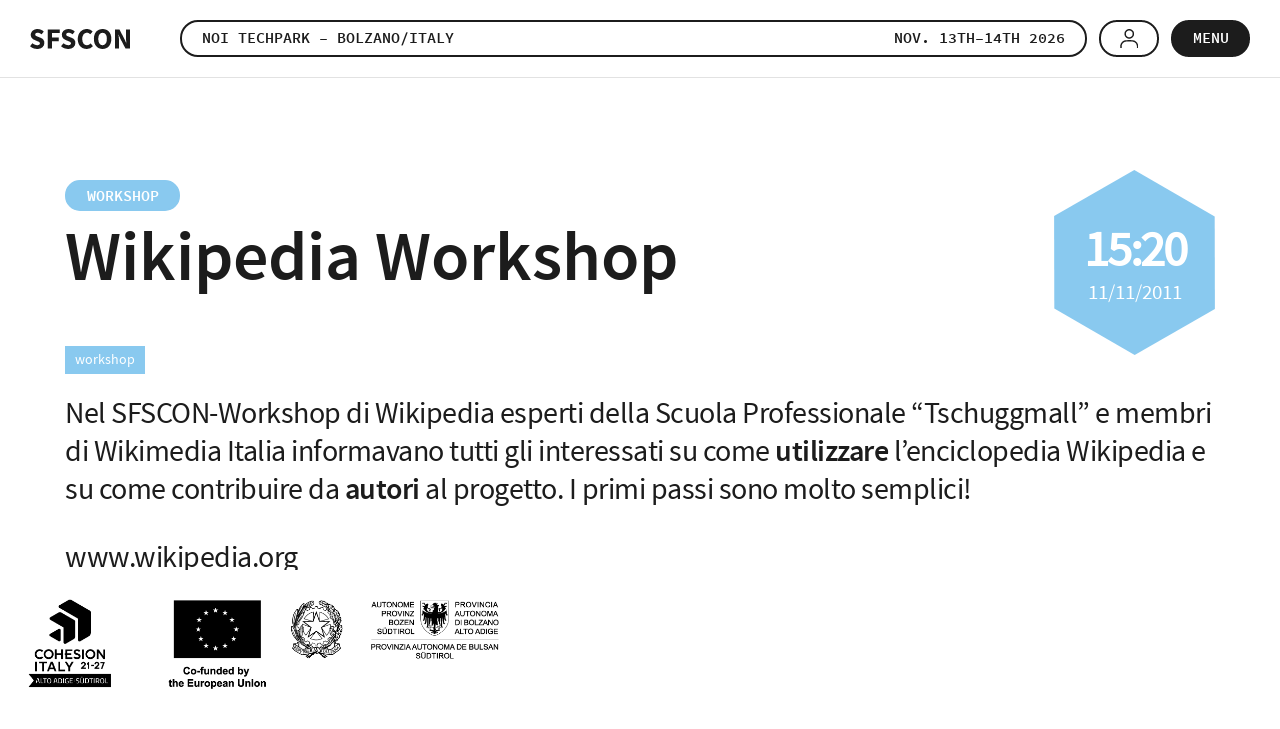

--- FILE ---
content_type: text/html; charset=UTF-8
request_url: https://www.sfscon.it/workshops/wikipedia-workshop/
body_size: 10518
content:
<!DOCTYPE html>
<html lang="en-US" class="no-js">
<head>
    <meta charset="utf-8" />
    <meta name="viewport" content="width=device-width,initial-scale=1" />
    <meta name="format-detection" content="telephone=no" />
    <meta name='robots' content='index, follow, max-image-preview:large, max-snippet:-1, max-video-preview:-1' />

	<!-- This site is optimized with the Yoast SEO plugin v26.0 - https://yoast.com/wordpress/plugins/seo/ -->
	<title>Wikipedia Workshop - SFSCON</title>
	<meta name="description" content="SFSCON Workshop" />
	<meta property="og:locale" content="en_US" />
	<meta property="og:type" content="article" />
	<meta property="og:title" content="Wikipedia Workshop - SFSCON" />
	<meta property="og:description" content="SFSCON Workshop" />
	<meta property="og:url" content="https://www.sfscon.it/workshops/wikipedia-workshop/" />
	<meta property="og:site_name" content="SFSCON" />
	<meta property="article:modified_time" content="2017-09-28T12:28:39+00:00" />
	<meta property="og:image" content="https://www.sfscon.it/wp-content/uploads/2024/07/SFSCON24_1200x630.png" />
	<meta property="og:image:width" content="1600" />
	<meta property="og:image:height" content="840" />
	<meta property="og:image:type" content="image" />
	<meta name="twitter:card" content="summary_large_image" />
	<meta name="twitter:image" content="https://www.sfscon.it/wp-content/uploads/2024/07/SFSCON24_1200x630.png" />
	<script type="application/ld+json" class="yoast-schema-graph">{"@context":"https://schema.org","@graph":[{"@type":"WebPage","@id":"https://www.sfscon.it/workshops/wikipedia-workshop/","url":"https://www.sfscon.it/workshops/wikipedia-workshop/","name":"Wikipedia Workshop - SFSCON","isPartOf":{"@id":"https://www.sfscon.it/#website"},"datePublished":"2005-10-14T14:51:19+00:00","dateModified":"2017-09-28T12:28:39+00:00","description":"SFSCON Workshop","breadcrumb":{"@id":"https://www.sfscon.it/workshops/wikipedia-workshop/#breadcrumb"},"inLanguage":"en-US","potentialAction":[{"@type":"ReadAction","target":["https://www.sfscon.it/workshops/wikipedia-workshop/"]}]},{"@type":"BreadcrumbList","@id":"https://www.sfscon.it/workshops/wikipedia-workshop/#breadcrumb","itemListElement":[{"@type":"ListItem","position":1,"name":"Home","item":"https://www.sfscon.it/"},{"@type":"ListItem","position":2,"name":"Workshop","item":"https://www.sfscon.it/workshops/"},{"@type":"ListItem","position":3,"name":"Wikipedia Workshop"}]},{"@type":"WebSite","@id":"https://www.sfscon.it/#website","url":"https://www.sfscon.it/","name":"SFSCON","description":"Free Software Conference Bozen","potentialAction":[{"@type":"SearchAction","target":{"@type":"EntryPoint","urlTemplate":"https://www.sfscon.it/?s={search_term_string}"},"query-input":{"@type":"PropertyValueSpecification","valueRequired":true,"valueName":"search_term_string"}}],"inLanguage":"en-US"}]}</script>
	<!-- / Yoast SEO plugin. -->


<link rel='dns-prefetch' href='//fonts.testingmachine.eu' />
<link rel='stylesheet' id='wp-block-library-css' href='https://www.sfscon.it/wp-includes/css/dist/block-library/style.min.css?ver=6.8.2' type='text/css' media='all' />
<style id='classic-theme-styles-inline-css' type='text/css'>
/*! This file is auto-generated */
.wp-block-button__link{color:#fff;background-color:#32373c;border-radius:9999px;box-shadow:none;text-decoration:none;padding:calc(.667em + 2px) calc(1.333em + 2px);font-size:1.125em}.wp-block-file__button{background:#32373c;color:#fff;text-decoration:none}
</style>
<style id='global-styles-inline-css' type='text/css'>
:root{--wp--preset--aspect-ratio--square: 1;--wp--preset--aspect-ratio--4-3: 4/3;--wp--preset--aspect-ratio--3-4: 3/4;--wp--preset--aspect-ratio--3-2: 3/2;--wp--preset--aspect-ratio--2-3: 2/3;--wp--preset--aspect-ratio--16-9: 16/9;--wp--preset--aspect-ratio--9-16: 9/16;--wp--preset--color--black: #000000;--wp--preset--color--cyan-bluish-gray: #abb8c3;--wp--preset--color--white: #ffffff;--wp--preset--color--pale-pink: #f78da7;--wp--preset--color--vivid-red: #cf2e2e;--wp--preset--color--luminous-vivid-orange: #ff6900;--wp--preset--color--luminous-vivid-amber: #fcb900;--wp--preset--color--light-green-cyan: #7bdcb5;--wp--preset--color--vivid-green-cyan: #00d084;--wp--preset--color--pale-cyan-blue: #8ed1fc;--wp--preset--color--vivid-cyan-blue: #0693e3;--wp--preset--color--vivid-purple: #9b51e0;--wp--preset--gradient--vivid-cyan-blue-to-vivid-purple: linear-gradient(135deg,rgba(6,147,227,1) 0%,rgb(155,81,224) 100%);--wp--preset--gradient--light-green-cyan-to-vivid-green-cyan: linear-gradient(135deg,rgb(122,220,180) 0%,rgb(0,208,130) 100%);--wp--preset--gradient--luminous-vivid-amber-to-luminous-vivid-orange: linear-gradient(135deg,rgba(252,185,0,1) 0%,rgba(255,105,0,1) 100%);--wp--preset--gradient--luminous-vivid-orange-to-vivid-red: linear-gradient(135deg,rgba(255,105,0,1) 0%,rgb(207,46,46) 100%);--wp--preset--gradient--very-light-gray-to-cyan-bluish-gray: linear-gradient(135deg,rgb(238,238,238) 0%,rgb(169,184,195) 100%);--wp--preset--gradient--cool-to-warm-spectrum: linear-gradient(135deg,rgb(74,234,220) 0%,rgb(151,120,209) 20%,rgb(207,42,186) 40%,rgb(238,44,130) 60%,rgb(251,105,98) 80%,rgb(254,248,76) 100%);--wp--preset--gradient--blush-light-purple: linear-gradient(135deg,rgb(255,206,236) 0%,rgb(152,150,240) 100%);--wp--preset--gradient--blush-bordeaux: linear-gradient(135deg,rgb(254,205,165) 0%,rgb(254,45,45) 50%,rgb(107,0,62) 100%);--wp--preset--gradient--luminous-dusk: linear-gradient(135deg,rgb(255,203,112) 0%,rgb(199,81,192) 50%,rgb(65,88,208) 100%);--wp--preset--gradient--pale-ocean: linear-gradient(135deg,rgb(255,245,203) 0%,rgb(182,227,212) 50%,rgb(51,167,181) 100%);--wp--preset--gradient--electric-grass: linear-gradient(135deg,rgb(202,248,128) 0%,rgb(113,206,126) 100%);--wp--preset--gradient--midnight: linear-gradient(135deg,rgb(2,3,129) 0%,rgb(40,116,252) 100%);--wp--preset--font-size--small: 13px;--wp--preset--font-size--medium: 20px;--wp--preset--font-size--large: 36px;--wp--preset--font-size--x-large: 42px;--wp--preset--spacing--20: 0.44rem;--wp--preset--spacing--30: 0.67rem;--wp--preset--spacing--40: 1rem;--wp--preset--spacing--50: 1.5rem;--wp--preset--spacing--60: 2.25rem;--wp--preset--spacing--70: 3.38rem;--wp--preset--spacing--80: 5.06rem;--wp--preset--shadow--natural: 6px 6px 9px rgba(0, 0, 0, 0.2);--wp--preset--shadow--deep: 12px 12px 50px rgba(0, 0, 0, 0.4);--wp--preset--shadow--sharp: 6px 6px 0px rgba(0, 0, 0, 0.2);--wp--preset--shadow--outlined: 6px 6px 0px -3px rgba(255, 255, 255, 1), 6px 6px rgba(0, 0, 0, 1);--wp--preset--shadow--crisp: 6px 6px 0px rgba(0, 0, 0, 1);}:where(.is-layout-flex){gap: 0.5em;}:where(.is-layout-grid){gap: 0.5em;}body .is-layout-flex{display: flex;}.is-layout-flex{flex-wrap: wrap;align-items: center;}.is-layout-flex > :is(*, div){margin: 0;}body .is-layout-grid{display: grid;}.is-layout-grid > :is(*, div){margin: 0;}:where(.wp-block-columns.is-layout-flex){gap: 2em;}:where(.wp-block-columns.is-layout-grid){gap: 2em;}:where(.wp-block-post-template.is-layout-flex){gap: 1.25em;}:where(.wp-block-post-template.is-layout-grid){gap: 1.25em;}.has-black-color{color: var(--wp--preset--color--black) !important;}.has-cyan-bluish-gray-color{color: var(--wp--preset--color--cyan-bluish-gray) !important;}.has-white-color{color: var(--wp--preset--color--white) !important;}.has-pale-pink-color{color: var(--wp--preset--color--pale-pink) !important;}.has-vivid-red-color{color: var(--wp--preset--color--vivid-red) !important;}.has-luminous-vivid-orange-color{color: var(--wp--preset--color--luminous-vivid-orange) !important;}.has-luminous-vivid-amber-color{color: var(--wp--preset--color--luminous-vivid-amber) !important;}.has-light-green-cyan-color{color: var(--wp--preset--color--light-green-cyan) !important;}.has-vivid-green-cyan-color{color: var(--wp--preset--color--vivid-green-cyan) !important;}.has-pale-cyan-blue-color{color: var(--wp--preset--color--pale-cyan-blue) !important;}.has-vivid-cyan-blue-color{color: var(--wp--preset--color--vivid-cyan-blue) !important;}.has-vivid-purple-color{color: var(--wp--preset--color--vivid-purple) !important;}.has-black-background-color{background-color: var(--wp--preset--color--black) !important;}.has-cyan-bluish-gray-background-color{background-color: var(--wp--preset--color--cyan-bluish-gray) !important;}.has-white-background-color{background-color: var(--wp--preset--color--white) !important;}.has-pale-pink-background-color{background-color: var(--wp--preset--color--pale-pink) !important;}.has-vivid-red-background-color{background-color: var(--wp--preset--color--vivid-red) !important;}.has-luminous-vivid-orange-background-color{background-color: var(--wp--preset--color--luminous-vivid-orange) !important;}.has-luminous-vivid-amber-background-color{background-color: var(--wp--preset--color--luminous-vivid-amber) !important;}.has-light-green-cyan-background-color{background-color: var(--wp--preset--color--light-green-cyan) !important;}.has-vivid-green-cyan-background-color{background-color: var(--wp--preset--color--vivid-green-cyan) !important;}.has-pale-cyan-blue-background-color{background-color: var(--wp--preset--color--pale-cyan-blue) !important;}.has-vivid-cyan-blue-background-color{background-color: var(--wp--preset--color--vivid-cyan-blue) !important;}.has-vivid-purple-background-color{background-color: var(--wp--preset--color--vivid-purple) !important;}.has-black-border-color{border-color: var(--wp--preset--color--black) !important;}.has-cyan-bluish-gray-border-color{border-color: var(--wp--preset--color--cyan-bluish-gray) !important;}.has-white-border-color{border-color: var(--wp--preset--color--white) !important;}.has-pale-pink-border-color{border-color: var(--wp--preset--color--pale-pink) !important;}.has-vivid-red-border-color{border-color: var(--wp--preset--color--vivid-red) !important;}.has-luminous-vivid-orange-border-color{border-color: var(--wp--preset--color--luminous-vivid-orange) !important;}.has-luminous-vivid-amber-border-color{border-color: var(--wp--preset--color--luminous-vivid-amber) !important;}.has-light-green-cyan-border-color{border-color: var(--wp--preset--color--light-green-cyan) !important;}.has-vivid-green-cyan-border-color{border-color: var(--wp--preset--color--vivid-green-cyan) !important;}.has-pale-cyan-blue-border-color{border-color: var(--wp--preset--color--pale-cyan-blue) !important;}.has-vivid-cyan-blue-border-color{border-color: var(--wp--preset--color--vivid-cyan-blue) !important;}.has-vivid-purple-border-color{border-color: var(--wp--preset--color--vivid-purple) !important;}.has-vivid-cyan-blue-to-vivid-purple-gradient-background{background: var(--wp--preset--gradient--vivid-cyan-blue-to-vivid-purple) !important;}.has-light-green-cyan-to-vivid-green-cyan-gradient-background{background: var(--wp--preset--gradient--light-green-cyan-to-vivid-green-cyan) !important;}.has-luminous-vivid-amber-to-luminous-vivid-orange-gradient-background{background: var(--wp--preset--gradient--luminous-vivid-amber-to-luminous-vivid-orange) !important;}.has-luminous-vivid-orange-to-vivid-red-gradient-background{background: var(--wp--preset--gradient--luminous-vivid-orange-to-vivid-red) !important;}.has-very-light-gray-to-cyan-bluish-gray-gradient-background{background: var(--wp--preset--gradient--very-light-gray-to-cyan-bluish-gray) !important;}.has-cool-to-warm-spectrum-gradient-background{background: var(--wp--preset--gradient--cool-to-warm-spectrum) !important;}.has-blush-light-purple-gradient-background{background: var(--wp--preset--gradient--blush-light-purple) !important;}.has-blush-bordeaux-gradient-background{background: var(--wp--preset--gradient--blush-bordeaux) !important;}.has-luminous-dusk-gradient-background{background: var(--wp--preset--gradient--luminous-dusk) !important;}.has-pale-ocean-gradient-background{background: var(--wp--preset--gradient--pale-ocean) !important;}.has-electric-grass-gradient-background{background: var(--wp--preset--gradient--electric-grass) !important;}.has-midnight-gradient-background{background: var(--wp--preset--gradient--midnight) !important;}.has-small-font-size{font-size: var(--wp--preset--font-size--small) !important;}.has-medium-font-size{font-size: var(--wp--preset--font-size--medium) !important;}.has-large-font-size{font-size: var(--wp--preset--font-size--large) !important;}.has-x-large-font-size{font-size: var(--wp--preset--font-size--x-large) !important;}
:where(.wp-block-post-template.is-layout-flex){gap: 1.25em;}:where(.wp-block-post-template.is-layout-grid){gap: 1.25em;}
:where(.wp-block-columns.is-layout-flex){gap: 2em;}:where(.wp-block-columns.is-layout-grid){gap: 2em;}
:root :where(.wp-block-pullquote){font-size: 1.5em;line-height: 1.6;}
</style>
<link rel='stylesheet' id='cooke_madeincima_main-css' href='https://www.sfscon.it/wp-content/plugins/cookie-madeincima/cookie-madeincima.css?ver=6.8.2' type='text/css' media='all' />
<link rel='stylesheet' id='fonts-css' href='https://fonts.testingmachine.eu/ubuntu/style.css?ver=6.8.2' type='text/css' media='all' />
<link rel='stylesheet' id='style-css' href='https://www.sfscon.it/wp-content/themes/sfscon/style.css?ver=1763054270' type='text/css' media='all' />
<script type="text/javascript" src="https://www.sfscon.it/wp-content/themes/sfscon/js/jquery.min.js?ver=1763054270" id="jquery-js"></script>
<script type="text/javascript" id="cookie_madeincima_main-js-extra">
/* <![CDATA[ */
var config = {"currentPolicyVersion":"9d81b3eb4dfbf3136779","cookieUserUniqueID":"fb542ba71f707dd0b545","cookieName":"cm_cookie_sfscon","cookieUrlSite":"https:\/\/www.sfscon.it","cookieAjaxEndpoint":"https:\/\/www.sfscon.it\/wp-admin\/admin-ajax.php","cookieAjaxPrintFunction":"mc_print_cookie_notice_preferences","cookiePrivacyUrl":"","cookiePosition":"top","cookieActivation":"a","cookieMainContainerClasses":"","cookieBodyClasses":"","cookieOnlyTech":"1","cookieSiteMode":"live","cookieTracker":"matomo","cookieErrorMessage":"This content is disabled because you didn't authorize cookies.","cookieDefaultLanguage":"it","cookieCurrentLanguage":"it","cookieCatGranulari":"","cookieUserPreferencesNonce":"6fadf0fa31"};
var cm_cookies_map = {"5708":{"script_id":"5708","event":"mic_activator_prima_parte","monitor_id":"","cookies":{"8164":{"status":true,"duration":"10","duration_append":"minuti","is_only_variable":false},"8163":{"status":true,"duration":"","duration_append":"Sessione","is_only_variable":false},"8162":{"status":true,"duration":"","duration_append":"Sessione","is_only_variable":false},"5709":{"status":true,"duration":"6","duration_append":"mesi","is_only_variable":false},"5733":{"status":true,"duration":"","duration_append":"Sessione","is_only_variable":false},"6698":{"status":true,"duration":"30","duration_append":"minuti","is_only_variable":false}}}};
var cm_cookies_hashed = ["6b513f8debe6cc49170bf83d217af57e"];
/* ]]> */
</script>
<script type="text/javascript" src="https://www.sfscon.it/wp-content/plugins/cookie-madeincima/cookie-madeincima.jquery.js?ver=6.8.2" id="cookie_madeincima_main-js"></script>
<link rel="https://api.w.org/" href="https://www.sfscon.it/wp-json/" /><link rel="alternate" title="oEmbed (JSON)" type="application/json+oembed" href="https://www.sfscon.it/wp-json/oembed/1.0/embed?url=https%3A%2F%2Fwww.sfscon.it%2Fworkshops%2Fwikipedia-workshop%2F" />
<link rel="alternate" title="oEmbed (XML)" type="text/xml+oembed" href="https://www.sfscon.it/wp-json/oembed/1.0/embed?url=https%3A%2F%2Fwww.sfscon.it%2Fworkshops%2Fwikipedia-workshop%2F&#038;format=xml" />
<meta name="theme-color" content="#89C9EF"><link rel="icon" href="https://www.sfscon.it/wp-content/uploads/2020/10/cropped-cropped-sfsconnew-32x32.png" sizes="32x32" />
<link rel="icon" href="https://www.sfscon.it/wp-content/uploads/2020/10/cropped-cropped-sfsconnew-192x192.png" sizes="192x192" />
<link rel="apple-touch-icon" href="https://www.sfscon.it/wp-content/uploads/2020/10/cropped-cropped-sfsconnew-180x180.png" />
<meta name="msapplication-TileImage" content="https://www.sfscon.it/wp-content/uploads/2020/10/cropped-cropped-sfsconnew-270x270.png" />
</head>

<body class="wp-singular workshop-template-default single single-workshop postid-945 wp-theme-sfscon browser-chrome os-osx align-left">
	<ul class="screenreader-menu">
		<li><a href="#main-menu">Go to main menu</a></li>
		<li><a href="#main">Go to main content</a></li>
	</ul>	
	<header class="header">
		<div class="aux">
							<a class="logo" href="https://www.sfscon.it">SFSCON - Free Software Conference</a>
						<div class="menu-container">
				<nav id="main-menu" class="main-menu"><ul id="menu-main-menu" class="menu"><li id="menu-item-5163" class="menu-home menu-item menu-item-type-custom menu-item-object-custom menu-item-home menu-item-5163"><a href="https://www.sfscon.it/">Home</a></li>
<li id="menu-item-4403" class="menu-item menu-item-type-post_type menu-item-object-page menu-item-4403"><a href="https://www.sfscon.it/about/">About</a></li>
<li id="menu-item-6864" class="menu-item menu-item-type-post_type menu-item-object-page menu-item-6864"><a href="https://www.sfscon.it/become-supporter/">Become supporter</a></li>
<li id="menu-item-7625" class="menu-item menu-item-type-post_type menu-item-object-program_new_new menu-item-7625"><a href="https://www.sfscon.it/programs/2025/">Programme 2025</a></li>
<li id="menu-item-7603" class="menu-item menu-item-type-post_type menu-item-object-page menu-item-7603"><a href="https://www.sfscon.it/side-events/">Side events</a></li>
<li id="menu-item-8219" class="menu-item menu-item-type-custom menu-item-object-custom menu-item-8219"><a href="https://www.sfscon.it/tracks/crane-hall-bof-meeting-2025/">BOF meetings</a></li>
<li id="menu-item-8220" class="menu-item menu-item-type-custom menu-item-object-custom menu-item-8220"><a href="https://www.sfscon.it/workshops/">Workshops</a></li>
<li id="menu-item-8198" class="menu-item menu-item-type-post_type menu-item-object-page menu-item-8198"><a href="https://www.sfscon.it/hacking-village-2025/">Hacking Village</a></li>
<li id="menu-item-8094" class="menu-item menu-item-type-post_type menu-item-object-page menu-item-8094"><a href="https://www.sfscon.it/media-kit/">Media Kit</a></li>
<li id="menu-item-33" class="menu-item menu-item-type-post_type menu-item-object-page menu-item-33"><a href="https://www.sfscon.it/venue/">Venue</a></li>
<li id="menu-item-6660" class="menu-item menu-item-type-custom menu-item-object-custom menu-item-6660"><a href="#footer">Additional Links</a></li>
</ul></nav>			</div>
			<ul id="social-menu" class="social-menu social"><li id="menu-item-41" class="facebook menu-item menu-item-type-custom menu-item-object-custom menu-item-41"><a target="_blank" href="https://www.facebook.com/SFSCON">Facebook</a></li>
<li id="menu-item-42" class="twitter menu-item menu-item-type-custom menu-item-object-custom menu-item-42"><a target="_blank" href="https://twitter.com/SFSCON">Twitter</a></li>
<li id="menu-item-7637" class="linkedin menu-item menu-item-type-custom menu-item-object-custom menu-item-7637"><a href="https://www.linkedin.com/company/south-tyrol-free-software-conference">Linkedin</a></li>
</ul>			<div class="column-right">
										<a href="#" class="btn btn-color-1 header-popup-trigger">
															<span>NOI Techpark – Bolzano/Italy</span>
															<span class="date">Nov. 13th–14th 2026</span>
													</a>
									<div class="trigger-menu-container">					
											<a class="reserved-area-icon-container not-logged-in btn btn-color-1" href="https://www.sfscon.it/reserved-area/"><span>Reserved area</span></a>
										<span class="menu-trigger icon-hamburger">
						<span class="icon"></span>
						<span class="text-menu">Menu</span>
						<span class="text-menu-close">Close</span>
					</span>
				</div>
			</div>
		</div>
						<div class="header-popup" style="display: none;">
					<div class="inner">
						<div class="close-container">
							<span class="close">X</span>
						</div>
						<div class="inner-content">
															<h2 class="title-36 popup-title">Choose how to stay tuned!</h2>
															<div class="links-blocks-container">
																				<div class="single-block-container half">
																									<h3 class="title-25 single-block-title">Giggity App</h3>
																									<p class="text">Download this conference schedule APP and select SFSCON.</p>
																									<ul class="links-container">
																														<li class="single-link">
																	<a class="btn btn0 alternate" href="https://f-droid.org/en/packages/net.gaast.giggity/" target="_blank" title="Download from F-Droid">Download from F-Droid</a>
																</li>
																															<li class="single-link">
																	<a class="btn btn0 alternate" href="https://play.google.com/store/apps/details?id=net.gaast.giggity&hl=en" target="_blank" title="Download Giggity APP">Download Giggity APP</a>
																</li>
																												</ul>
																							</div>
																					<div class="single-block-container half">
																									<h3 class="title-25 single-block-title">Add to your calendar</h3>
																									<p class="text">Download iCal file and add SFSCON event directly to your favourite calendar app.</p>
																									<ul class="links-container">
																														<li class="single-link">
																	<a class="btn btn0 alternate" href="https://www.sfscon.it/?calendar=2025" target="_blank" title="Download iCal">Download iCal</a>
																</li>
																												</ul>
																							</div>
																		</div>
													</div>
					</div>
				</div>
				</header>
			<div class="header_fesr_efre_logo-container">
			<img src="https://www.sfscon.it/wp-content/uploads/2023/10/en_ci-co-funded-rep-prov.png" class="header_fesr_efre_logo" alt="en_ci-co-funded-rep-prov" />
		</div>
	<main id="main" class="main">
	<div class="main-content">
				
				<div class="content">
					<div class="title-container with-date">
			<a class="btn btn-color-1 btn-tag" href="https://www.sfscon.it/talks-workshops/"><span>workshop</span></a>
		<h1 class="title-10 no-subtitle">Wikipedia Workshop</h1>
			<span class="tag workshop">workshop</span>
			<div class="item-date">
			<div class="inner">
				<span>15:20</span>11/11/2011			</div>
		</div>
	</div>

	<div class="text"><p>Nel SFSCON-Workshop di Wikipedia esperti della Scuola Professionale &#8220;Tschuggmall&#8221; e membri di Wikimedia Italia informavano tutti gli interessati su come <strong>utilizzare</strong> l&#8217;enciclopedia Wikipedia e su come contribuire da <strong>autori</strong> al progetto. I primi passi sono molto semplici!</p>
<p><a href="http://www.wikipedia.org" target="_blank">www.wikipedia.org</a></p>
</div>
				</div>
				</div>

	<section class="navigator">
	<ul class="navigator-list">
		<li class="program">
						<a href="https://www.sfscon.it/programs-archive/">
				<span class="icon"></span>
				Past editions				<span class="caption">The timetable to plan your conference day!</span>
			</a>
		</li>
					<li class="talks">
				<a href="https://www.sfscon.it/talks-workshops/">
					<span class="icon"></span>
					Talks & Workshops					<span class="caption">All details about talks &amp; workshops!</span>
				</a>
			</li>
		<li class="speakers">
			<a href="https://www.sfscon.it/speakers/">
				<span class="icon"></span>
				Speakers 				<span class="caption">Check the speakers we got through the past editions!</span>
			</a>
		</li>
		<li class="awards">
			<a href="https://www.sfscon.it/awards/">
				<span class="icon"></span>
				Awards 				<span class="caption">Every year the Linux User Group Bozen assigns the “South Tyrol Free Software Award”.</span>
			</a>
		</li>
	</ul>
</section>		<section class="sponsors">
			<div class="inner">
									<h2 class="title-20">Our Supporters</h2>
									<ul class="sponsor_layout platinum_sponsors_layout">
														<li>
																			<a href="http://gruppofos.it" target="_blank">
																				<img src="https://www.sfscon.it/wp-content/uploads/2019/10/GRUPPOFOS_BN.png" alt="FOS SpA" />
																			</a>
																	</li>
															<li>
																			<a href="http://www.telmekom.net" target="_blank">
																				<img src="https://www.sfscon.it/wp-content/uploads/2017/07/telmekom_RGB_black.png" alt="Telmekom" />
																			</a>
																	</li>
												</ul>
									<ul class="sponsor_layout gold_sponsors_layout">
														<li>
																			<a href="https://vates.fr/" target="_blank">
																				<img src="https://www.sfscon.it/wp-content/uploads/2022/10/VATES_BN.png" alt="Vates" />
																			</a>
																	</li>
												</ul>
									<ul class="sponsor_layout silver_sponsors_layout">
														<li>
																			<a href="https://www.alpitronic.it/" target="_blank">
																				<img src="https://www.sfscon.it/wp-content/uploads/2025/06/ALPITRONIC_BN.png" alt="Alpitronic" />
																			</a>
																	</li>
															<li>
																			<a href="https://www.ldv20.com/" target="_blank">
																				<img src="https://www.sfscon.it/wp-content/uploads/2025/09/LDV20_Pwd-by-SPK_Black-2.png" alt="LDV20 Sparkasse" />
																			</a>
																	</li>
															<li>
																			<a href="https://www.madeincima.it/" target="_blank">
																				<img src="https://www.sfscon.it/wp-content/uploads/2017/07/Made-in-Cima-2025-Marchio-RGB-to_evolve-bw.png" alt="Madeincima" />
																			</a>
																	</li>
															<li>
																			<a href="http://www.pan.digital/" target="_blank">
																				<img src="https://www.sfscon.it/wp-content/uploads/2025/05/pandigital_logo_logo_black.png" alt="Pandigital" />
																			</a>
																	</li>
															<li>
																			<a href="https://zirkonzahn.com" target="_blank">
																				<img src="https://www.sfscon.it/wp-content/uploads/2024/06/Zirkonzahn-Logo-mit-Slogan.png" alt="Zirkonzahn" />
																			</a>
																	</li>
												</ul>
									<ul class="sponsor_layout bronze_sponsors_layout">
														<li>
																			<a href="http://www.1006.org" target="_blank">
																				<img src="https://www.sfscon.it/wp-content/uploads/2017/07/1006org_logo.jpg" alt="1006.org" />
																			</a>
																	</li>
															<li>
																			<a href="https://www.catch-solve.tech/" target="_blank">
																				<img src="https://www.sfscon.it/wp-content/uploads/2020/07/CATCHSOLVE_BN.png" alt="Catch Solve" />
																			</a>
																	</li>
															<li>
																			<a href="https://gappc.net/" target="_blank">
																				<img src="https://www.sfscon.it/wp-content/uploads/2024/07/christian-gapp.png" alt="Christian Gapp" />
																			</a>
																	</li>
															<li>
																			<a href="https://www.dedanext.it/" target="_blank">
																				<img src="https://www.sfscon.it/wp-content/uploads/2025/06/DedaNext_Logo-1.png" alt="Deda Next" />
																			</a>
																	</li>
															<li>
																			<a href="http://www.peer.biz" target="_blank">
																				<img src="https://www.sfscon.it/wp-content/uploads/2017/07/Peer_BN.png" alt="Peer" />
																			</a>
																	</li>
															<li>
																			<a href="http://rmbtec.com/" target="_blank">
																				<img src="https://www.sfscon.it/wp-content/uploads/2024/09/RMB-Tec.png" alt="RMBtec" />
																			</a>
																	</li>
															<li>
																			<a href="https://www.simedia.com/" target="_blank">
																				<img src="https://www.sfscon.it/wp-content/uploads/2025/07/logoBN_SiMedia.png" alt="SiMedia" />
																			</a>
																	</li>
															<li>
																			<a href="https://www.business-school.bz/" target="_blank">
																				<img src="https://www.sfscon.it/wp-content/uploads/2025/06/SBS_Logo.png" alt="Südtirol Business School" />
																			</a>
																	</li>
															<li>
																			<a href="https://www.suggesto.eu/" target="_blank">
																				<img src="https://www.sfscon.it/wp-content/uploads/2025/06/Suggesto_Logo-1.png" alt="Suggesto" />
																			</a>
																	</li>
												</ul>
							</div>
		</section>
			<section class="sponsors partners">
			<div class="inner">
									<h2 class="title-20">Our Partners</h2>
									<ul class="sponsor_layout media_sponsors_layout">
														<li>
																			<a href="https://noi.bz.it/en/about-us/noi-techpark-s-players/dih-edih" target="_blank">
																				<img src="https://www.sfscon.it/wp-content/uploads/2024/09/EDIH-NOI_Logo.png" alt="EDIH NOI" />
																			</a>
																	</li>
															<li>
																			<a href="https://fediforum.org/" target="_blank">
																				<img src="https://www.sfscon.it/wp-content/uploads/2025/07/fediforum-logo.png" alt="FediForum" />
																			</a>
																	</li>
															<li>
																			<a href="https://fsfe.org/" target="_blank">
																				<img src="https://www.sfscon.it/wp-content/uploads/2019/10/FSFE_BN.png" alt="FSFE &#8211; Free Software Foundation Europe" />
																			</a>
																	</li>
															<li>
																			<a href="https://fuss.bz.it/" target="_blank">
																				<img src="https://www.sfscon.it/wp-content/uploads/2025/05/logo-FUSS_black.png" alt="FUSS" />
																			</a>
																	</li>
															<li>
																			<a href="https://linux-magazine.com" target="_blank">
																				<img src="https://www.sfscon.it/wp-content/uploads/2022/10/LinuxMagazine_BN.png" alt="Linux Magazine" />
																			</a>
																	</li>
															<li>
																			<a href="https://www.loacker.it/" target="_blank">
																				<img src="https://www.sfscon.it/wp-content/uploads/2025/09/Loacker_logo.png" alt="Loacker" />
																			</a>
																	</li>
															<li>
																			<a href="https://www.lugbz.org/" target="_blank">
																				<img src="https://www.sfscon.it/wp-content/uploads/2018/11/LUGBZ_BN.png" alt="LUG BZ" />
																			</a>
																	</li>
															<li>
																			<a href="https://makerspace.noi.bz.it/" target="_blank">
																				<img src="https://www.sfscon.it/wp-content/uploads/2025/09/NOI_MakerSpace_vert-1.png" alt="Maker Space" />
																			</a>
																	</li>
															<li>
																			<a href="https://www.mci.edu/en/" target="_blank">
																				<img src="https://www.sfscon.it/wp-content/uploads/2025/09/MCI_BN.png" alt="MCI" />
																			</a>
																	</li>
															<li>
																			<a href="https://noi.bz.it/en/for-the-public/mini-noi" target="_blank">
																				<img src="https://www.sfscon.it/wp-content/uploads/2024/09/MNOI_Logo_RGB.jpg" alt="MiniNOI" />
																			</a>
																	</li>
															<li>
																			<a href="https://opensourcejobhub.com" target="_blank">
																				<img src="https://www.sfscon.it/wp-content/uploads/2024/06/OpenSource-JobHub.png" alt="Open Source JobHub" />
																			</a>
																	</li>
															<li>
																			<a href="https://www.ow2.org/" target="_blank">
																				<img src="https://www.sfscon.it/wp-content/uploads/2019/10/OW2_BN.png" alt="OW2" />
																			</a>
																	</li>
															<li>
																			<a href="https://www.rassegnabusiness.news/" target="_blank">
																				<img src="https://www.sfscon.it/wp-content/uploads/2025/10/rassegnabusiness_logo-nero.png" alt="Rassegna Business" />
																			</a>
																	</li>
															<li>
																			<a href="https://www.reteitalianaopensource.net/" target="_blank">
																				<img src="https://www.sfscon.it/wp-content/uploads/2025/09/RIOS_Logo.png" alt="RIOS" />
																			</a>
																	</li>
															<li>
																			<a href="https://speckand.tech/" target="_blank">
																				<img src="https://www.sfscon.it/wp-content/uploads/2022/10/SpeckTech_BN.png" alt="Speck&amp;Tech" />
																			</a>
																	</li>
															<li>
																			<a href="https://www.stickermule.com/eu/custom-stickers" target="_blank">
																				<img src="https://www.sfscon.it/wp-content/uploads/2019/10/Stickermule_BN.png" alt="stickermule" />
																			</a>
																	</li>
															<li>
																			<a href="https://www.unibz.it/" target="_blank">
																				<img src="https://www.sfscon.it/wp-content/uploads/2018/11/UNIBZ_BN.png" alt="UNIBZ" />
																			</a>
																	</li>
															<li>
																			<a href="https://wud-bz.it/" target="_blank">
																				<img src="https://www.sfscon.it/wp-content/uploads/2023/10/WUD_logo.png" alt="WUD Bolzano" />
																			</a>
																	</li>
												</ul>
							</div>
		</section>
	</main>
		<footer class="footer" id="footer">
			<div class="aux">
				<div class="logo-social-row">
					<h4 class="noi-logo">NOI Techpark Südtirol/Alto Adige</h4>
					<ul id="social-menu-footer" class="social-menu social"><li class="facebook menu-item menu-item-type-custom menu-item-object-custom menu-item-41"><a target="_blank" href="https://www.facebook.com/SFSCON">Facebook</a></li>
<li class="twitter menu-item menu-item-type-custom menu-item-object-custom menu-item-42"><a target="_blank" href="https://twitter.com/SFSCON">Twitter</a></li>
<li class="linkedin menu-item menu-item-type-custom menu-item-object-custom menu-item-7637"><a href="https://www.linkedin.com/company/south-tyrol-free-software-conference">Linkedin</a></li>
</ul>				</div>
									<div class="left">
						<div class="part-1"><p><strong>NOI Techpark<br />
Südtirol/Alto Adige</strong><br />
A.-Volta-Straße 13/A<br />
Via A. Volta, 13/A<br />
I-39100 Bozen/Bolzano<br />
<a href="mailto:info@sfscon.it">info@sfscon.it</a><br />
<a href="https://noi.bz.it/">www.noi.bz.it</a></p>
</div>
					</div>
									<div class="left-2">
						<ul class="loghi-app">
																<li class="loghi-app-0">
																					<p><strong>Giggity APP</strong></p>
																						<a href="https://f-droid.org/en/packages/net.gaast.giggity/">
													<img src="https://www.sfscon.it/wp-content/themes/sfscon/images/fdroid.jpg" alt="Giggity APP" />
												</a>
																							<a href="https://play.google.com/store/apps/details?id=net.gaast.giggity&hl=en">
													<img src="https://www.sfscon.it/wp-content/themes/sfscon/images/playstore.jpg" alt="Giggity APP" />
												</a>
																				</li>
																	<li class="loghi-app-1">
																					<p><strong>SFSCON APP</strong></p>
																						<a href="https://play.google.com/store/apps/details?id=it.sfscon.app&hl=en">
													<img src="https://www.sfscon.it/wp-content/themes/sfscon/images/playstore.jpg" alt="SFSCON APP" />
												</a>
																							<a href="https://apps.apple.com/it/app/sfscon/id1538735385">
													<img src="https://www.sfscon.it/wp-content/themes/sfscon/images/appstore.jpg" alt="SFSCON APP" />
												</a>
																				</li>
																	<li class="loghi-app-2">
																					<p><strong>SFSCON SCHEDULE XML </strong></p>
																						<a href="https://www.sfscon.it/?calendar=2025&format=xml">
													<img src="https://www.sfscon.it/wp-content/uploads/2024/09/sfscon-xml-mini.png" alt="SFSCON SCHEDULE XML " />
												</a>
																				</li>
														</ul>
					</div>
								<div class="right">
					<nav id="footer-menu" class="footer-menu"><ul id="menu-footer-menu" class="menu"><li id="menu-item-40" class="menu-item menu-item-type-post_type menu-item-object-page menu-item-40"><a href="https://www.sfscon.it/about/">About</a></li>
<li id="menu-item-39" class="menu-item menu-item-type-post_type menu-item-object-page menu-item-39"><a href="https://www.sfscon.it/become-supporter/">Become supporter</a></li>
<li id="menu-item-6225" class="menu-item menu-item-type-post_type menu-item-object-page menu-item-6225"><a href="https://www.sfscon.it/reserved-area/">Reserved area</a></li>
<li id="menu-item-5095" class="menu-item menu-item-type-post_type menu-item-object-page menu-item-5095"><a href="https://www.sfscon.it/call-4-speakers/">Call4Speakers</a></li>
<li id="menu-item-7622" class="menu-item menu-item-type-post_type menu-item-object-page menu-item-7622"><a href="https://www.sfscon.it/call-4-workshops/">Call4Workshops</a></li>
<li id="menu-item-7623" class="menu-item menu-item-type-post_type menu-item-object-page menu-item-7623"><a href="https://www.sfscon.it/call-4-bof/">Call4BOF</a></li>
<li id="menu-item-6559" class="menu-item menu-item-type-post_type menu-item-object-page menu-item-6559"><a href="https://www.sfscon.it/award-nomination/">EU SFS Award Nomination</a></li>
<li id="menu-item-7660" class="menu-item menu-item-type-post_type menu-item-object-page menu-item-7660"><a href="https://www.sfscon.it/sfs-award-nomination/">SFS Award Nomination</a></li>
<li id="menu-item-6560" class="menu-item menu-item-type-custom menu-item-object-custom menu-item-6560"><a href="https://www.sfscon.it/awards/">Awards</a></li>
<li id="menu-item-7624" class="menu-item menu-item-type-post_type menu-item-object-program_new_new menu-item-7624"><a href="https://www.sfscon.it/programs/2025/">Programme 2025</a></li>
<li id="menu-item-7626" class="menu-item menu-item-type-post_type menu-item-object-page menu-item-7626"><a href="https://www.sfscon.it/side-events/">Side events</a></li>
<li id="menu-item-8194" class="menu-item menu-item-type-post_type menu-item-object-page menu-item-8194"><a href="https://www.sfscon.it/hacking-village-2025/">Hacking Village</a></li>
<li id="menu-item-8159" class="menu-item menu-item-type-custom menu-item-object-custom menu-item-8159"><a href="https://www.sfscon.it/workshops/">Workshops</a></li>
<li id="menu-item-8158" class="menu-item menu-item-type-custom menu-item-object-custom menu-item-8158"><a href="https://www.sfscon.it/bofs/">BOFs</a></li>
<li id="menu-item-3653" class="menu-item menu-item-type-post_type_archive menu-item-object-program menu-item-3653"><a href="https://www.sfscon.it/programs-archive/">Past editions</a></li>
<li id="menu-item-5094" class="menu-item menu-item-type-post_type menu-item-object-page menu-item-5094"><a href="https://www.sfscon.it/media-kit/">Media Kit</a></li>
<li id="menu-item-5098" class="menu-item menu-item-type-post_type_archive menu-item-object-speaker menu-item-5098"><a href="https://www.sfscon.it/speakers/">Speakers</a></li>
<li id="menu-item-5097" class="menu-item menu-item-type-post_type menu-item-object-page menu-item-5097"><a href="https://www.sfscon.it/venue/">Venue</a></li>
<li id="menu-item-6619" class="menu-item menu-item-type-post_type menu-item-object-page menu-item-6619"><a href="https://www.sfscon.it/speakers-guide/">Speaker’s Guide</a></li>
<li id="menu-item-6690" class="menu-item menu-item-type-post_type menu-item-object-page menu-item-6690"><a href="https://www.sfscon.it/attendee-guide/">Attendee&#8217;s Guide</a></li>
<li id="menu-item-5045" class="menu-item menu-item-type-post_type menu-item-object-page menu-item-5045"><a href="https://www.sfscon.it/call4volunteers/">Call4Volunteers</a></li>
<li id="menu-item-8221" class="menu-item menu-item-type-custom menu-item-object-custom menu-item-8221"><a href="https://sfscon.cupcake.community/">Call4Cupcakes</a></li>
<li id="menu-item-8292" class="menu-item menu-item-type-custom menu-item-object-custom menu-item-8292"><a href="https://maps.sfscon.it/">maps.sfscon.it</a></li>
</ul></nav>				</div>
				<div class="footer-2">
					<div class="footer-2-container">
						<nav id="footer-menu-2" class="footer-menu-2"><ul id="menu-footer-menu-2" class="menu"><li id="menu-item-5090" class="menu-item menu-item-type-post_type menu-item-object-page menu-item-5090"><a href="https://www.sfscon.it/impressum/">Impressum</a></li>
<li id="menu-item-5089" class="menu-item menu-item-type-post_type menu-item-object-page menu-item-5089"><a href="https://www.sfscon.it/privacy/">Privacy Policy</a></li>
<li id="menu-item-5091" class="menu-item menu-item-type-post_type menu-item-object-page menu-item-5091"><a href="https://www.sfscon.it/cookies/">Cookies Policy</a></li>
<li id="menu-item-5092" class="menu-item menu-item-type-post_type menu-item-object-page menu-item-5092"><a href="https://www.sfscon.it/code-of-conduct/">Code of Conduct</a></li>
</ul></nav>						<div class="impressum-links">
														<a href="https://www.madeincima.it/?utm_source=www.sfscon.it&utm_medium=Text%2Blink&utm_campaign=Footer%2BLink" target="_blank">website by MADE IN CIMA</a> -
							<a href="https://www.nudo-design.com/" target="_blank">concept by nudo</a>
						</div>
					</div>
				</div>
			</div>
		</footer>
		<script type="speculationrules">
{"prefetch":[{"source":"document","where":{"and":[{"href_matches":"\/*"},{"not":{"href_matches":["\/wp-*.php","\/wp-admin\/*","\/wp-content\/uploads\/*","\/wp-content\/*","\/wp-content\/plugins\/*","\/wp-content\/themes\/sfscon\/*","\/*\\?(.+)"]}},{"not":{"selector_matches":"a[rel~=\"nofollow\"]"}},{"not":{"selector_matches":".no-prefetch, .no-prefetch a"}}]},"eagerness":"conservative"}]}
</script>
<div class="cm-cookies"><div class="cm-cookies-inner" role="dialog" aria-modal="true"><p class="sr-only cookie-setting-alert" tabindex="-1">Banner cookie sito SFSCON - Impostare le preferenze cookie prima di navigare il sito</p><div class="cm-cookies-container cm-cookies-container-notice"><h2 class="cm-cookies-container-notice-title" id="cookie-banner-title">Un&#039;esperienza su misura</h2><p>Questo sito utilizza cookie tecnici e, previa acquisizione del consenso, cookie analitici e di profilazione, di prima e di terza parte. La chiusura del banner comporta il permanere delle impostazioni e la continuazione della navigazione in assenza di cookie diversi da quelli tecnici. Il tuo consenso all’uso dei cookie diversi da quelli tecnici è opzionale e revocabile in ogni momento tramite la <a href="#" class="cm-open-cookie-notice cm-open-cookie-notice-shortcode-type-link" aria-haspopup="dialog"><span class="cm-open-cookie-notice-span">configurazione delle preferenze cookie</span></a>. Per avere più informazioni su ciascun tipo di cookie che usiamo, puoi leggere la nostra <a href="https://www.sfscon.it/cookies/">Cookie Policy</a>.</p>
</div><div class="cm-cookies-container cm-cookies-container-preferences"><h2 class="cm-cookies-container-preferences-title">Cookie utilizzati</h2><div class="cm-cookies-container-preferences-text">Segue l’elenco dei cookie utilizzati dal nostro sito web.</div><div class="cm-proprietaries-container"><div class="cm-proprietaries-container-single"><div class="cm-proprietaries-container-single-header"><h2 class="cm-proprietaries-container-title"  id="cm-proprietaries-title-346" aria-expanded="false" tabindex="0">Cookie tecnici necessari</h2><label for="cm-term-id-346" class="cm-cookie-label cm-cookie-label-disabled"  aria-hidden="true"><span class="sr-only">Attiva tutti i cookie di questa categoria</span><input type="checkbox" id="cm-term-id-346" class="cm-cookie-checkbox cm-cookie-checkbox-single-proprietary" checked="checked" disabled="disabled" /><span class="cm-cookie-label-slider parent"></span></label><p class="cm-cookie-tech-description" role="note">Sempre attivi</p><p aria-describedby="cm-proprietaries-title-346">I cookie tecnici necessari non possono essere disattivati in quanto senza questi il sito web non sarebbe in grado di funzionare correttamente. Li usiamo per fornirti i nostri servizi e contribuiscono ad abilitare funzionalità di base quali, ad esempio, la navigazione sulle pagine, la lingua preferita o l’accesso alle aree protette del sito.</p></div><div class="cm-scripts-container"><div class="cm-scripts-container-script-single"><div class="cm-scripts-container-script-single-cookies"><h3 class="cm-scripts-container-script-single-cookies-title" aria-label="Lista cookie di Prima parte - Numero cookie: 6" aria-expanded="false" tabindex="0">Prima parte<span class="cm-cookies-counter" title="Numero cookie: 6">6</span></h3><div class="cm-scripts-container-script-single-cookies-container"><div class="cm-scripts-container-script-single-cookies-single"><h4 aria-label="Nome del cookie: itsec-hb-login">itsec-hb-login</h4><label for="cm-cookie-id-8164" class="cm-cookie-label cm-cookie-label-disabled"  aria-hidden="true"><span class="sr-only">Attiva cookie itsec-hb-login</span><input type="checkbox" id="cm-cookie-id-8164" class="cm-cookie-checkbox cm-cookie-checkbox-single-cookie" data-cm-script-id="5708" data-cm-cookie-id="8164" data-cm-cookie-display-name="itsec-hb-login" checked="checked" disabled="disabled" /><span class="cm-cookie-label-slider child"></span></label><p class="cm-cookie-description"><span class="sr-only">Descrizione: </span>Contiene informazioni di sessione e accesso area riservata.</p><div class="cm-single-cookie-footer"><dl class="cm-cookie-duration"><dt>Durata</dt> <dd><span>10</span> minuti</dd></dl><dl class="cm-cookie-domain"><dt>Dominio</dt> <dd>www.sfscon.it</dd></dl></div></div><div class="cm-scripts-container-script-single-cookies-single"><h4 aria-label="Nome del cookie: wordpress_logged_in">wordpress_logged_in</h4><label for="cm-cookie-id-8163" class="cm-cookie-label cm-cookie-label-disabled"  aria-hidden="true"><span class="sr-only">Attiva cookie wordpress_logged_in</span><input type="checkbox" id="cm-cookie-id-8163" class="cm-cookie-checkbox cm-cookie-checkbox-single-cookie" data-cm-script-id="5708" data-cm-cookie-id="8163" data-cm-cookie-display-name="wordpress_logged_in" checked="checked" disabled="disabled" /><span class="cm-cookie-label-slider child"></span></label><p class="cm-cookie-description"><span class="sr-only">Descrizione: </span>Contiene informazioni di sessione e accesso area riservata.</p><div class="cm-single-cookie-footer"><dl class="cm-cookie-duration"><dt>Durata</dt> <dd><span></span> Sessione</dd></dl><dl class="cm-cookie-domain"><dt>Dominio</dt> <dd>www.sfscon.it</dd></dl></div></div><div class="cm-scripts-container-script-single-cookies-single"><h4 aria-label="Nome del cookie: wordpress_sec">wordpress_sec</h4><label for="cm-cookie-id-8162" class="cm-cookie-label cm-cookie-label-disabled"  aria-hidden="true"><span class="sr-only">Attiva cookie wordpress_sec</span><input type="checkbox" id="cm-cookie-id-8162" class="cm-cookie-checkbox cm-cookie-checkbox-single-cookie" data-cm-script-id="5708" data-cm-cookie-id="8162" data-cm-cookie-display-name="wordpress_sec" checked="checked" disabled="disabled" /><span class="cm-cookie-label-slider child"></span></label><p class="cm-cookie-description"><span class="sr-only">Descrizione: </span>Contiene informazioni di sessione e accesso area riservata.</p><div class="cm-single-cookie-footer"><dl class="cm-cookie-duration"><dt>Durata</dt> <dd><span></span> Sessione</dd></dl><dl class="cm-cookie-domain"><dt>Dominio</dt> <dd>www.sfscon.it</dd></dl></div></div><div class="cm-scripts-container-script-single-cookies-single"><h4 aria-label="Nome del cookie: cm_cookie_sfscon">cm_cookie_sfscon</h4><label for="cm-cookie-id-5709" class="cm-cookie-label cm-cookie-label-disabled"  aria-hidden="true"><span class="sr-only">Attiva cookie cm_cookie_sfscon</span><input type="checkbox" id="cm-cookie-id-5709" class="cm-cookie-checkbox cm-cookie-checkbox-single-cookie" data-cm-script-id="5708" data-cm-cookie-id="5709" data-cm-cookie-display-name="cm_cookie_sfscon" checked="checked" disabled="disabled" /><span class="cm-cookie-label-slider child"></span></label><p class="cm-cookie-description"><span class="sr-only">Descrizione: </span>Verificare l'accettazione dei cookie</p><div class="cm-single-cookie-footer"><dl class="cm-cookie-duration"><dt>Durata</dt> <dd><span>6</span> mesi</dd></dl><dl class="cm-cookie-domain"><dt>Dominio</dt> <dd>www.sfscon.it</dd></dl></div></div><div class="cm-scripts-container-script-single-cookies-single"><h4 aria-label="Nome del cookie: w3tc_logged_out">w3tc_logged_out</h4><label for="cm-cookie-id-5733" class="cm-cookie-label cm-cookie-label-disabled"  aria-hidden="true"><span class="sr-only">Attiva cookie w3tc_logged_out</span><input type="checkbox" id="cm-cookie-id-5733" class="cm-cookie-checkbox cm-cookie-checkbox-single-cookie" data-cm-script-id="5708" data-cm-cookie-id="5733" data-cm-cookie-display-name="w3tc_logged_out" checked="checked" disabled="disabled" /><span class="cm-cookie-label-slider child"></span></label><p class="cm-cookie-description"><span class="sr-only">Descrizione: </span>Contiene informazioni di sessione.</p><div class="cm-single-cookie-footer"><dl class="cm-cookie-duration"><dt>Durata</dt> <dd><span></span> Sessione</dd></dl><dl class="cm-cookie-domain"><dt>Dominio</dt> <dd>www.sfscon.it</dd></dl></div></div><div class="cm-scripts-container-script-single-cookies-single"><h4 aria-label="Nome del cookie: __cf_bm">__cf_bm</h4><label for="cm-cookie-id-6698" class="cm-cookie-label cm-cookie-label-disabled"  aria-hidden="true"><span class="sr-only">Attiva cookie __cf_bm</span><input type="checkbox" id="cm-cookie-id-6698" class="cm-cookie-checkbox cm-cookie-checkbox-single-cookie" data-cm-script-id="5708" data-cm-cookie-id="6698" data-cm-cookie-display-name="__cf_bm" checked="checked" disabled="disabled" /><span class="cm-cookie-label-slider child"></span></label><p class="cm-cookie-description"><span class="sr-only">Descrizione: </span>Vimeo services</p><div class="cm-single-cookie-footer"><dl class="cm-cookie-duration"><dt>Durata</dt> <dd><span>30</span> minuti</dd></dl><dl class="cm-cookie-domain"><dt>Dominio</dt> <dd>.vimeo.com</dd></dl></div></div></div></div></div></div></div></div></div><span class="cm-cookies-close" id="close-cookie-list" tabindex="0">Chiudi banner cookie</span></div></div><script type="text/javascript" src="https://www.sfscon.it/wp-content/themes/sfscon/js/jquery.cycle2.js?ver=1763054270" id="jquery-cycle-js"></script>
<script type="text/javascript" src="https://www.sfscon.it/wp-content/themes/sfscon/js/jquery.cycle2.swipe.js?ver=1763054270" id="jquery-swipe-js"></script>
<script type="text/javascript" src="https://www.sfscon.it/wp-content/themes/sfscon/js/jquery.cycle2.carousel.js?ver=1763054270" id="jquery-carousel-js"></script>
<script type="text/javascript" src="https://www.sfscon.it/wp-content/themes/sfscon/js/social-likes.min.js?ver=1763054270" id="social-likes-js"></script>
<script type="text/javascript" src="https://www.sfscon.it/wp-content/themes/sfscon/js/ua-parser.min.js?ver=1763054270" id="ua-parser-js"></script>
<script type="text/javascript" id="utility-js-extra">
/* <![CDATA[ */
var localized = {"urlSite":"https:\/\/www.sfscon.it","site_mode":"live","uploadsDir":"https:\/\/www.sfscon.it\/wp-content\/themes\/sfscon","post_id":"945"};
/* ]]> */
</script>
<script type="text/javascript" src="https://www.sfscon.it/wp-content/themes/sfscon/js/utility.js?ver=1763054270" id="utility-js"></script>
	<!-- Matomo2 -->
	<script>
	  var _paq = window._paq = window._paq || [];
	  /* tracker methods like "setCustomDimension" should be called before "trackPageView" */
	  _paq.push(['trackPageView']);
	  _paq.push(['enableLinkTracking']);
	  (function() {
	    var u="https://digital.matomo.cloud/";
	    _paq.push(['setTrackerUrl', u+'matomo.php']);
	    _paq.push(['setSiteId', '24']);
	    var d=document, g=d.createElement('script'), s=d.getElementsByTagName('script')[0];
	    g.async=true; g.src='//cdn.matomo.cloud/digital.matomo.cloud/matomo.js'; s.parentNode.insertBefore(g,s);
	  })();
	</script>
	<!-- End Matomo Code -->
        <span class="js-media-query-tester"></span>
    </body>
</html>
<!--
Performance optimized by W3 Total Cache. Learn more: https://www.boldgrid.com/w3-total-cache/

Page Caching using Disk: Enhanced 
Database Caching 23/822 queries in 0.080 seconds using Disk (Request-wide modification query)

Served from: www.sfscon.it @ 2026-01-27 01:44:35 by W3 Total Cache
-->

--- FILE ---
content_type: text/css
request_url: https://www.sfscon.it/wp-content/themes/sfscon/style.css?ver=1763054270
body_size: 42040
content:
.leaflet-pane,.leaflet-tile,.leaflet-marker-icon,.leaflet-marker-shadow,.leaflet-tile-container,.leaflet-pane>svg,.leaflet-pane>canvas,.leaflet-zoom-box,.leaflet-image-layer,.leaflet-layer{position:absolute;left:0;top:0}.leaflet-container{overflow:hidden;-webkit-tap-highlight-color:rgba(0,0,0,0)}.leaflet-container .leaflet-overlay-pane svg,.leaflet-container .leaflet-marker-pane img,.leaflet-container .leaflet-shadow-pane img,.leaflet-container .leaflet-tile-pane img,.leaflet-container img.leaflet-image-layer{max-width:none !important}.leaflet-container.leaflet-touch-zoom{-ms-touch-action:pan-x pan-y;touch-action:pan-x pan-y}.leaflet-container.leaflet-touch-drag{-ms-touch-action:pinch-zoom}.leaflet-container.leaflet-touch-drag.leaflet-touch-zoom{-ms-touch-action:none;touch-action:none}.leaflet-container a{-webkit-tap-highlight-color:rgba(51,181,229,.4)}.leaflet-tile,.leaflet-marker-icon,.leaflet-marker-shadow{-webkit-user-select:none;-moz-user-select:none;user-select:none;-webkit-user-drag:none}.leaflet-safari .leaflet-tile{image-rendering:-webkit-optimize-contrast}.leaflet-safari .leaflet-tile-container{width:1600px;height:1600px;-webkit-transform-origin:0 0}.leaflet-marker-icon,.leaflet-marker-shadow{display:block}.leaflet-tile{filter:inherit;visibility:hidden}.leaflet-tile-loaded{visibility:inherit}.leaflet-zoom-box{width:0;height:0;-moz-box-sizing:border-box;box-sizing:border-box;z-index:800}.leaflet-overlay-pane svg{-moz-user-select:none}.leaflet-pane{z-index:400}.leaflet-tile-pane{z-index:200}.leaflet-overlay-pane{z-index:400}.leaflet-shadow-pane{z-index:500}.leaflet-marker-pane{z-index:600}.leaflet-tooltip-pane{z-index:650}.leaflet-popup-pane{z-index:700}.leaflet-map-pane canvas{z-index:100}.leaflet-map-pane svg{z-index:200}.leaflet-vml-shape{width:1px;height:1px}.lvml{behavior:url(#default#VML);display:inline-block;position:absolute}.leaflet-control{position:relative;z-index:800;pointer-events:visiblePainted;pointer-events:auto}.leaflet-top,.leaflet-bottom{position:absolute;z-index:400;pointer-events:none}.leaflet-top{top:0}.leaflet-right{right:0}.leaflet-bottom{bottom:0}.leaflet-left{left:0}.leaflet-control{float:left;clear:both}.leaflet-right .leaflet-control{float:right}.leaflet-top .leaflet-control{margin-top:10px}.leaflet-bottom .leaflet-control{margin-bottom:10px}.leaflet-left .leaflet-control{margin-left:10px}.leaflet-right .leaflet-control{margin-right:10px}.leaflet-fade-anim .leaflet-tile{will-change:opacity}.leaflet-fade-anim .leaflet-popup{opacity:0;-webkit-transition:opacity .2s linear;-moz-transition:opacity .2s linear;-o-transition:opacity .2s linear;transition:opacity .2s linear}.leaflet-fade-anim .leaflet-map-pane .leaflet-popup{opacity:1}.leaflet-zoom-animated{-webkit-transform-origin:0 0;-ms-transform-origin:0 0;transform-origin:0 0}.leaflet-zoom-anim .leaflet-zoom-animated{will-change:transform}.leaflet-zoom-anim .leaflet-zoom-animated{-webkit-transition:-webkit-transform .25s cubic-bezier(0, 0, 0.25, 1);-moz-transition:-moz-transform .25s cubic-bezier(0, 0, 0.25, 1);-o-transition:-o-transform .25s cubic-bezier(0, 0, 0.25, 1);transition:transform .25s cubic-bezier(0, 0, 0.25, 1)}.leaflet-zoom-anim .leaflet-tile,.leaflet-pan-anim .leaflet-tile{-webkit-transition:none;-moz-transition:none;-o-transition:none;transition:none}.leaflet-zoom-anim .leaflet-zoom-hide{visibility:hidden}.leaflet-interactive{cursor:pointer}.leaflet-grab{cursor:-webkit-grab;cursor:-moz-grab}.leaflet-crosshair,.leaflet-crosshair .leaflet-interactive{cursor:crosshair}.leaflet-popup-pane,.leaflet-control{cursor:auto}.leaflet-dragging .leaflet-grab,.leaflet-dragging .leaflet-grab .leaflet-interactive,.leaflet-dragging .leaflet-marker-draggable{cursor:move;cursor:-webkit-grabbing;cursor:-moz-grabbing}.leaflet-marker-icon,.leaflet-marker-shadow,.leaflet-image-layer,.leaflet-pane>svg path,.leaflet-tile-container{pointer-events:none}.leaflet-marker-icon.leaflet-interactive,.leaflet-image-layer.leaflet-interactive,.leaflet-pane>svg path.leaflet-interactive{pointer-events:visiblePainted;pointer-events:auto}.leaflet-container{background:#ddd;outline:0}.leaflet-container a{color:#0078a8}.leaflet-container a.leaflet-active{outline:2px solid orange}.leaflet-zoom-box{border:2px dotted #38f;background:rgba(255,255,255,.5)}.leaflet-container{font:12px/1.5 "Helvetica Neue",Arial,Helvetica,sans-serif}.leaflet-bar{box-shadow:0 1px 5px rgba(0,0,0,.65);border-radius:4px}.leaflet-bar a,.leaflet-bar a:hover{background-color:#fff;border-bottom:1px solid #ccc;width:26px;height:26px;line-height:26px;display:block;text-align:center;text-decoration:none;color:#000}.leaflet-bar a,.leaflet-control-layers-toggle{background-position:50% 50%;background-repeat:no-repeat;display:block}.leaflet-bar a:hover{background-color:#f4f4f4}.leaflet-bar a:first-child{border-top-left-radius:4px;border-top-right-radius:4px}.leaflet-bar a:last-child{border-bottom-left-radius:4px;border-bottom-right-radius:4px;border-bottom:none}.leaflet-bar a.leaflet-disabled{cursor:default;background-color:#f4f4f4;color:#bbb}.leaflet-touch .leaflet-bar a{width:30px;height:30px;line-height:30px}.leaflet-touch .leaflet-bar a:first-child{border-top-left-radius:2px;border-top-right-radius:2px}.leaflet-touch .leaflet-bar a:last-child{border-bottom-left-radius:2px;border-bottom-right-radius:2px}a.leaflet-control-zoom-in,a.leaflet-control-zoom-out{font:bold 18px "Lucida Console",Monaco,monospace;text-indent:1px;border-bottom:1px solid #ccc}.no-touch a.leaflet-control-zoom-in:hover,.no-touch a.leaflet-control-zoom-out:hover{border-bottom:1px solid #ccc}.leaflet-touch .leaflet-control-zoom-in,.leaflet-touch .leaflet-control-zoom-out{font-size:22px}.leaflet-control-layers{box-shadow:0 1px 5px rgba(0,0,0,.4);background:#fff;border-radius:5px}.leaflet-control-layers-toggle{background-image:url(images/layers.png);width:36px;height:36px}.leaflet-retina .leaflet-control-layers-toggle{background-image:url(images/layers-2x.png);background-size:26px 26px}.leaflet-touch .leaflet-control-layers-toggle{width:44px;height:44px}.leaflet-control-layers .leaflet-control-layers-list,.leaflet-control-layers-expanded .leaflet-control-layers-toggle{display:none}.leaflet-control-layers-expanded .leaflet-control-layers-list{display:block;position:relative}.leaflet-control-layers-expanded{padding:6px 10px 6px 6px;color:#333;background:#fff}.leaflet-control-layers-scrollbar{overflow-y:scroll;overflow-x:hidden;padding-right:5px}.leaflet-control-layers-selector{margin-top:2px;position:relative;top:1px}.leaflet-control-layers label{display:block}.leaflet-control-layers-separator{height:0;border-top:1px solid #ddd;margin:5px -10px 5px -6px}.leaflet-container .leaflet-control-attribution{background:#fff;background:rgba(255,255,255,.7);margin:0}.leaflet-control-attribution,.leaflet-control-scale-line{padding:0 5px;color:#333}.leaflet-control-attribution a{text-decoration:none}.leaflet-control-attribution a:hover{text-decoration:underline}.leaflet-container .leaflet-control-attribution,.leaflet-container .leaflet-control-scale{font-size:11px}.leaflet-left .leaflet-control-scale{margin-left:5px}.leaflet-bottom .leaflet-control-scale{margin-bottom:5px}.leaflet-control-scale-line{border:2px solid #777;border-top:none;line-height:1.1;padding:2px 5px 1px;font-size:11px;white-space:nowrap;overflow:hidden;-moz-box-sizing:border-box;box-sizing:border-box;background:#fff;background:rgba(255,255,255,.5)}.leaflet-control-scale-line:not(:first-child){border-top:2px solid #777;border-bottom:none;margin-top:-2px}.leaflet-control-scale-line:not(:first-child):not(:last-child){border-bottom:2px solid #777}.leaflet-touch .leaflet-control-attribution,.leaflet-touch .leaflet-control-layers,.leaflet-touch .leaflet-bar{box-shadow:none}.leaflet-touch .leaflet-control-layers,.leaflet-touch .leaflet-bar{border:2px solid rgba(0,0,0,.2);background-clip:padding-box}.leaflet-div-icon{background:#fff;border:1px solid #666}.leaflet-tooltip{position:absolute;padding:6px;background-color:#fff;border:1px solid #fff;border-radius:3px;color:#222;white-space:nowrap;-webkit-user-select:none;-moz-user-select:none;-ms-user-select:none;user-select:none;pointer-events:none;box-shadow:0 1px 3px rgba(0,0,0,.4)}.leaflet-tooltip.leaflet-clickable{cursor:pointer;pointer-events:auto}.leaflet-tooltip-top:before,.leaflet-tooltip-bottom:before,.leaflet-tooltip-left:before,.leaflet-tooltip-right:before{position:absolute;pointer-events:none;border:6px solid rgba(0,0,0,0);background:rgba(0,0,0,0);content:""}.leaflet-tooltip-bottom{margin-top:6px}.leaflet-tooltip-top{margin-top:-6px}.leaflet-tooltip-bottom:before,.leaflet-tooltip-top:before{left:50%;margin-left:-6px}.leaflet-tooltip-top:before{bottom:0;margin-bottom:-12px;border-top-color:#fff}.leaflet-tooltip-bottom:before{top:0;margin-top:-12px;margin-left:-6px;border-bottom-color:#fff}.leaflet-tooltip-left{margin-left:-6px}.leaflet-tooltip-right{margin-left:6px}.leaflet-tooltip-left:before,.leaflet-tooltip-right:before{top:50%;margin-top:-6px}.leaflet-tooltip-left:before{right:0;margin-right:-12px;border-left-color:#fff}.leaflet-tooltip-right:before{left:0;margin-left:-12px;border-right-color:#fff}html{-webkit-text-size-adjust:100%;font-size:62.5%;height:100%}body{font-size:1.6em;font-family:Arial,sans-serif;padding:0;margin:0;width:100%;line-height:150%}div,span,object,iframe,h1,h2,h3,h4,h5,h6,p,blockquote,pre,abbr,address,cite,code,del,dfn,em,img,ins,kbd,q,samp,small,strong,sub,sup,var,b,i,dl,dt,dd,ol,ul,li,fieldset,form,label,legend,table,caption,tbody,tfoot,thead,tr,th,td,article,aside,canvas,details,figcaption,figure,footer,header,hgroup,menu,nav,section,summary,time,mark,audio,video{margin:0;padding:0;border:0;outline:0;font-size:1em;vertical-align:baseline;background:rgba(0,0,0,0)}article,aside,details,figcaption,figure,footer,header,hgroup,menu,nav,section{display:block}nav ul{list-style:none}blockquote,q{quotes:none}blockquote:before,blockquote:after,q:before,q:after{content:"";content:none}a{margin:0;padding:0;vertical-align:baseline;background:rgba(0,0,0,0)}ins{background-color:#ff9;color:#000;text-decoration:none}mark{background-color:#ff9;color:#000;font-style:italic;font-weight:bold}del{text-decoration:line-through}abbr[title],dfn[title]{border-bottom:1px dotted;cursor:help}table{border-collapse:collapse;border-spacing:0}hr{display:block;height:1px;border:0;border-top:1px solid #ccc;margin:1em 0;padding:0}input,select{vertical-align:middle}*{outline:none}@font-face{font-family:"source_sans_proregular";src:url("font/sourcesanspro-regular-webfont.eot");src:url("font/sourcesanspro-regular-webfont.eot?#iefix") format("embedded-opentype"),url("font/sourcesanspro-regular-webfont.woff2") format("woff2"),url("font/sourcesanspro-regular-webfont.woff") format("woff"),url("font/sourcesanspro-regular-webfont.ttf") format("truetype"),url("font/sourcesanspro-regular-webfont.svg#source_sans_proregular") format("svg");font-weight:normal;font-style:normal}@font-face{font-family:"source_sans_prosemibold";src:url("font/sourcesanspro-semibold-webfont.eot");src:url("font/sourcesanspro-semibold-webfont.eot?#iefix") format("embedded-opentype"),url("font/sourcesanspro-semibold-webfont.woff2") format("woff2"),url("font/sourcesanspro-semibold-webfont.woff") format("woff"),url("font/sourcesanspro-semibold-webfont.ttf") format("truetype"),url("font/sourcesanspro-semibold-webfont.svg#source_sans_prosemibold") format("svg");font-weight:normal;font-style:normal}@font-face{font-family:"source_code_prosemibold";src:url("font/sourcecodepro-semibold-webfont.eot");src:url("font/sourcecodepro-semibold-webfont.eot?#iefix") format("embedded-opentype"),url("font/sourcecodepro-semibold-webfont.woff2") format("woff2"),url("font/sourcecodepro-semibold-webfont.woff") format("woff"),url("font/sourcecodepro-semibold-webfont.ttf") format("truetype"),url("font/sourcecodepro-semibold-webfont.svg#source_code_prosemibold") format("svg");font-weight:normal;font-style:normal}@font-face{font-family:"source_sans_probold";src:url("font/sourcesanspro-bold-webfont.eot");src:url("font/sourcesanspro-bold-webfont.eot?#iefix") format("embedded-opentype"),url("font/sourcesanspro-bold-webfont.woff2") format("woff2"),url("font/sourcesanspro-bold-webfont.woff") format("woff"),url("font/sourcesanspro-bold-webfont.ttf") format("truetype"),url("font/sourcesanspro-bold-webfont.svg#source_sans_probold") format("svg");font-weight:normal;font-style:normal}body:not(.logged-in) .content-reserved-area .title-10{margin-left:auto;margin-right:auto;width:100%;max-width:1400px;padding:0 15px;-webkit-box-sizing:border-box;-moz-box-sizing:border-box;-ms-box-sizing:border-box;-o-box-sizing:border-box;box-sizing:border-box}@media screen and (min-width: 50.01em){body:not(.logged-in) .content-reserved-area .title-10{width:calc(100% - 100px)}}.form-update-profile-container{display:none}.questions-container{margin-top:80px}@media screen and (min-width: 50.01em){.questions-container{margin-top:100px}}.questions-container p{margin-bottom:20px !important}.questions-container .btn{text-align:center;margin-bottom:0}@media screen and (min-width: 50.01em){.questions-container .btn{min-width:210px}}.form-login-register-container{background:#89c9ef;padding:65px 0}@media screen and (min-width: 50.01em){.form-login-register-container{padding:105px 0}}.form-login-register-container .inner{position:relative;display:table-cell;display:-moz-box;display:-webkit-flexbox;display:-ms-flexbox;display:-webkit-flex;display:-moz-flex;display:flex;-webkit-flex-wrap:wrap;-moz-flex-wrap:wrap;-ms-flex-wrap:wrap;-o-flex-wrap:wrap;flex-wrap:wrap;margin-left:auto;margin-right:auto;width:100%;max-width:1200px;padding:0 15px;-webkit-box-sizing:border-box;-moz-box-sizing:border-box;-ms-box-sizing:border-box;-o-box-sizing:border-box;box-sizing:border-box}@media screen and (min-width: 50.01em){.form-login-register-container .inner{width:calc(100% - 100px)}}.form-login-register-container *{color:#fff}.form-login-register-container input{color:#1c1c1c}.form-login-register-container .form-container{margin-left:0;margin-right:0;-webkit-box-sizing:border-box;-moz-box-sizing:border-box;-ms-box-sizing:border-box;-o-box-sizing:border-box;box-sizing:border-box}.form-login-register-container .form-container.call-4-speakers-form-container{order:2;max-width:unset;padding:0 30px}@media screen and (min-width: 50.01em){.form-login-register-container .form-container.call-4-speakers-form-container{order:1;width:60%;margin-right:40px;padding:0}}@media screen and (min-width: 75.01em){.form-login-register-container .form-container.call-4-speakers-form-container{width:64%;margin-right:80px}}.form-successful .form-login-register-container .form-container.call-4-speakers-form-container{order:1}.form-login-register-container .form-container.call-4-speakers-form-container .title{font-size:6rem;line-height:1;margin-bottom:0}.form-login-register-container .form-container.call-4-speakers-form-container .subtitle{font-size:5rem;line-height:1;margin-bottom:0}.form-login-register-container .form-container.call-4-speakers-form-container .title+.subtitle{margin-top:10px}.form-login-register-container .form-container.call-4-speakers-form-container .subtitle+p{margin-top:20px}.form-login-register-container .form-container.call-4-speakers-form-container .gform_wrapper{margin-top:50px;margin-bottom:0px}.form-successful .form-login-register-container .form-container.call-4-speakers-form-container .subtitle,.form-successful .form-login-register-container .form-container.call-4-speakers-form-container .title{display:none}.form-login-register-container .form-container.call-4-speakers-form-container .gform_confirmation_wrapper{padding-top:0;margin-bottom:0}.form-login-register-container .form-container.call-4-speakers-form-container .call-4-speakers-form-disclaimer{background:#fff;color:#89c9ef;padding:15px 18px}@media screen and (min-width: 50.01em){.form-login-register-container .form-container.call-4-speakers-form-container .call-4-speakers-form-disclaimer{padding:20px 23px}}.form-login-register-container .form-container.login-and-reset-pwd-form{width:100%;order:1;border-bottom:1px solid #fff;margin-bottom:50px;padding:0 30px 40px 30px}@media screen and (min-width: 50.01em){.form-login-register-container .form-container.login-and-reset-pwd-form{position:absolute;order:2;top:0;left:calc(60% + 40px);width:40%;border-left:1px solid #fff;border-bottom:0;padding-left:30px;padding:0 0 30px 30px;width:calc(40% - 40px);margin-bottom:0px}}@media screen and (min-width: 75.01em){.form-login-register-container .form-container.login-and-reset-pwd-form{left:calc(64% + 80px);padding-left:70px;padding-bottom:70px;width:calc(36% - 80px)}}@media screen and (min-width: 1416px){.form-login-register-container .form-container.login-and-reset-pwd-form{width:400px}}@media screen and (min-width: 1551px){.form-login-register-container .form-container.login-and-reset-pwd-form{width:440px}}.form-login-register-container .form-container.login-and-reset-pwd-form:first-child{border:0;padding:0;margin:0 auto}@media screen and (min-width: 50.01em){.form-login-register-container .form-container.login-and-reset-pwd-form:first-child{position:relative;left:unset;width:50%;border:0;padding-left:0;padding:0;margin:0 auto}}.form-login-register-container .form-container.login-and-reset-pwd-form:first-child .form-container{margin-top:0}.form-login-register-container .form-container.login-and-reset-pwd-form:first-child ul.password-requirements{margin:25px auto 40px auto}.form-login-register-container .form-container.login-and-reset-pwd-form:first-child ul.password-requirements:after{display:none}.form-login-register-container .form-container.login-and-reset-pwd-form:first-child ul.password-requirements li{font-size:1.8rem;line-height:1.3}@media screen and (min-width: 56.26em){.form-login-register-container .form-container.login-and-reset-pwd-form:first-child ul.password-requirements li{font-size:1.8rem;line-height:1.3;margin-bottom:10px}}.form-login-register-container .form-container.login-and-reset-pwd-form:first-child ul.password-requirements li.success{color:#fff}.form-login-register-container .form-container.login-and-reset-pwd-form:first-child ul.password-requirements li.error{color:#e33c34}.form-login-register-container .form-container.login-and-reset-pwd-form:first-child ul.password-requirements li::before{position:relative;top:-4px;color:#d52c2c;content:"";background:url(images/bullet-white.svg) no-repeat center;background-size:contain;padding-right:14px;margin-right:10px;width:12px;height:12px;display:inline-block}.home .form-login-register-container .form-container.login-and-reset-pwd-form:first-child ul.password-requirements li::before{display:none}.form-successful .form-login-register-container .form-container.login-and-reset-pwd-form{margin-top:50px;margin-bottom:0px;order:2}@media screen and (min-width: 50.01em){.form-successful .form-login-register-container .form-container.login-and-reset-pwd-form{position:relative;left:unset;margin-top:0px}}@media screen and (min-width: 75.01em){.form-successful .form-login-register-container .form-container.login-and-reset-pwd-form{left:unset}}@media screen and (min-width: 1416px){.form-successful .form-login-register-container .form-container.login-and-reset-pwd-form{width:calc(36% - 80px)}}@media screen and (min-width: 1551px){.form-successful .form-login-register-container .form-container.login-and-reset-pwd-form{width:calc(36% - 80px)}}.form-login-register-container .form-container.login-and-reset-pwd-form .login-title{font-size:2.7rem;line-height:1;margin-bottom:0}.form-login-register-container .form-container.login-and-reset-pwd-form .login-subtitle{font-size:2.5rem;line-height:1;font-weight:normal;margin-bottom:0}.form-login-register-container .form-container.login-and-reset-pwd-form .login-title+.login-subtitle{margin-top:10px}.form-login-register-container .form-container.login-and-reset-pwd-form .form-container{margin-top:15px}.form-login-register-container .gform_wrapper .notice-error{color:#e33c34;font-size:1.8rem;margin-bottom:0}@media screen and (max-width: 50em){.form-login-register-container .gform_wrapper .notice-error{margin-bottom:10px;margin-top:10px}}.form-login-register-container .gform_wrapper.gform_legacy_markup_wrapper .gform_fields{margin-bottom:0}.form-login-register-container .gform_wrapper a{color:#fff}.form-login-register-container .gform_wrapper a.link-reset{display:inline-block;line-height:1;font-size:1.6rem;text-decoration:underline}.no-touch .form-login-register-container .gform_wrapper a.link-reset:hover{text-decoration:none}.form-login-register-container .gform_wrapper .login-username,.form-login-register-container .gform_wrapper .login-password{margin-bottom:10px}.form-login-register-container .gform_wrapper .login-username label,.form-login-register-container .gform_wrapper .login-password label{font-size:1.6rem !important;color:#c4e4f7;font-family:"source_sans_proregular"}@media screen and (min-width: 50.01em){.form-login-register-container .gform_wrapper .login-username label,.form-login-register-container .gform_wrapper .login-password label{font-size:1.8rem !important}}.form-login-register-container .gform_wrapper .login-username input,.form-login-register-container .gform_wrapper .login-username select,.form-login-register-container .gform_wrapper .login-password input,.form-login-register-container .gform_wrapper .login-password select{height:49px}.form-login-register-container .gform_wrapper .login-username input,.form-login-register-container .gform_wrapper .login-username select,.form-login-register-container .gform_wrapper .login-username textarea,.form-login-register-container .gform_wrapper .login-password input,.form-login-register-container .gform_wrapper .login-password select,.form-login-register-container .gform_wrapper .login-password textarea{border:1px solid #fff;width:100%;display:block;color:#fff;background:#89c9ef;padding:15px 12px !important;font-size:1.6rem !important;line-height:1 !important;font-weight:normal;font-family:"source_sans_proregular";min-height:unset !important;-webkit-box-sizing:border-box;-moz-box-sizing:border-box;-ms-box-sizing:border-box;-o-box-sizing:border-box;box-sizing:border-box}.form-login-register-container .gform_wrapper .login-username input::-webkit-input-placeholder,.form-login-register-container .gform_wrapper .login-username select::-webkit-input-placeholder,.form-login-register-container .gform_wrapper .login-username textarea::-webkit-input-placeholder,.form-login-register-container .gform_wrapper .login-password input::-webkit-input-placeholder,.form-login-register-container .gform_wrapper .login-password select::-webkit-input-placeholder,.form-login-register-container .gform_wrapper .login-password textarea::-webkit-input-placeholder{color:#c4e4f7}.form-login-register-container .gform_wrapper .login-username input::-moz-placeholder,.form-login-register-container .gform_wrapper .login-username select::-moz-placeholder,.form-login-register-container .gform_wrapper .login-username textarea::-moz-placeholder,.form-login-register-container .gform_wrapper .login-password input::-moz-placeholder,.form-login-register-container .gform_wrapper .login-password select::-moz-placeholder,.form-login-register-container .gform_wrapper .login-password textarea::-moz-placeholder{color:#c4e4f7}.form-login-register-container .gform_wrapper .login-username input:-ms-input-placeholder,.form-login-register-container .gform_wrapper .login-username select:-ms-input-placeholder,.form-login-register-container .gform_wrapper .login-username textarea:-ms-input-placeholder,.form-login-register-container .gform_wrapper .login-password input:-ms-input-placeholder,.form-login-register-container .gform_wrapper .login-password select:-ms-input-placeholder,.form-login-register-container .gform_wrapper .login-password textarea:-ms-input-placeholder{color:#c4e4f7}.form-login-register-container .gform_wrapper .login-username input:-moz-placeholder,.form-login-register-container .gform_wrapper .login-username select:-moz-placeholder,.form-login-register-container .gform_wrapper .login-username textarea:-moz-placeholder,.form-login-register-container .gform_wrapper .login-password input:-moz-placeholder,.form-login-register-container .gform_wrapper .login-password select:-moz-placeholder,.form-login-register-container .gform_wrapper .login-password textarea:-moz-placeholder{color:#c4e4f7}@media screen and (min-width: 50.01em){.form-login-register-container .gform_wrapper .login-username input,.form-login-register-container .gform_wrapper .login-username select,.form-login-register-container .gform_wrapper .login-username textarea,.form-login-register-container .gform_wrapper .login-password input,.form-login-register-container .gform_wrapper .login-password select,.form-login-register-container .gform_wrapper .login-password textarea{padding:19px 16px !important;font-size:1.8rem !important}}.form-login-register-container .gform_wrapper .login-username input:-webkit-autofill,.form-login-register-container .gform_wrapper .login-username input:-webkit-autofill:hover,.form-login-register-container .gform_wrapper .login-username input:-webkit-autofill:focus,.form-login-register-container .gform_wrapper .login-username input:-webkit-autofill:active,.form-login-register-container .gform_wrapper .login-password input:-webkit-autofill,.form-login-register-container .gform_wrapper .login-password input:-webkit-autofill:hover,.form-login-register-container .gform_wrapper .login-password input:-webkit-autofill:focus,.form-login-register-container .gform_wrapper .login-password input:-webkit-autofill:active{transition:background-color 50000s ease-in-out 0s,color 5000s ease-in-out 0s}.form-login-register-container .gform_wrapper .login-submit{margin-bottom:15px;margin-top:20px}.form-login-register-container .gform_wrapper .gform_fields .gfield_label{margin-top:30px;font-size:3rem;font-weight:bold}@media screen and (min-width: 50.01em){.form-login-register-container .gform_wrapper .gform_fields .gfield_label{margin-top:50px}}.form-login-register-container .gform_wrapper .gform_fields .gfield.gfield_error input::-webkit-input-placeholder,.form-login-register-container .gform_wrapper .gform_fields .gfield.gfield_error select::-webkit-input-placeholder,.form-login-register-container .gform_wrapper .gform_fields .gfield.gfield_error textarea::-webkit-input-placeholder{color:#bf2b2b}.form-login-register-container .gform_wrapper .gform_fields .gfield.gfield_error input::-moz-placeholder,.form-login-register-container .gform_wrapper .gform_fields .gfield.gfield_error select::-moz-placeholder,.form-login-register-container .gform_wrapper .gform_fields .gfield.gfield_error textarea::-moz-placeholder{color:#bf2b2b}.form-login-register-container .gform_wrapper .gform_fields .gfield.gfield_error input:-ms-input-placeholder,.form-login-register-container .gform_wrapper .gform_fields .gfield.gfield_error select:-ms-input-placeholder,.form-login-register-container .gform_wrapper .gform_fields .gfield.gfield_error textarea:-ms-input-placeholder{color:#bf2b2b}.form-login-register-container .gform_wrapper .gform_fields .gfield.gfield_error input:-moz-placeholder,.form-login-register-container .gform_wrapper .gform_fields .gfield.gfield_error select:-moz-placeholder,.form-login-register-container .gform_wrapper .gform_fields .gfield.gfield_error textarea:-moz-placeholder{color:#bf2b2b}.form-login-register-container .gform_wrapper .gform_fields .gfield.consent_text_container{margin-top:30px}@media screen and (min-width: 50.01em){.form-login-register-container .gform_wrapper .gform_fields .gfield.consent_text_container{margin-top:50px}}.form-login-register-container .gform_wrapper .gform_fields .gfield input,.form-login-register-container .gform_wrapper .gform_fields .gfield select{height:49px}.form-login-register-container .gform_wrapper .gform_fields .gfield input,.form-login-register-container .gform_wrapper .gform_fields .gfield select,.form-login-register-container .gform_wrapper .gform_fields .gfield textarea{border:1px solid #fff;width:100%;display:block;color:#fff;background:#89c9ef;padding:15px 12px !important;font-size:1.6rem !important;line-height:1 !important;font-weight:normal;font-family:"source_sans_proregular";min-height:unset !important;-webkit-box-sizing:border-box;-moz-box-sizing:border-box;-ms-box-sizing:border-box;-o-box-sizing:border-box;box-sizing:border-box}.form-login-register-container .gform_wrapper .gform_fields .gfield input::-webkit-input-placeholder,.form-login-register-container .gform_wrapper .gform_fields .gfield select::-webkit-input-placeholder,.form-login-register-container .gform_wrapper .gform_fields .gfield textarea::-webkit-input-placeholder{color:#c4e4f7}.form-login-register-container .gform_wrapper .gform_fields .gfield input::-moz-placeholder,.form-login-register-container .gform_wrapper .gform_fields .gfield select::-moz-placeholder,.form-login-register-container .gform_wrapper .gform_fields .gfield textarea::-moz-placeholder{color:#c4e4f7}.form-login-register-container .gform_wrapper .gform_fields .gfield input:-ms-input-placeholder,.form-login-register-container .gform_wrapper .gform_fields .gfield select:-ms-input-placeholder,.form-login-register-container .gform_wrapper .gform_fields .gfield textarea:-ms-input-placeholder{color:#c4e4f7}.form-login-register-container .gform_wrapper .gform_fields .gfield input:-moz-placeholder,.form-login-register-container .gform_wrapper .gform_fields .gfield select:-moz-placeholder,.form-login-register-container .gform_wrapper .gform_fields .gfield textarea:-moz-placeholder{color:#c4e4f7}@media screen and (min-width: 50.01em){.form-login-register-container .gform_wrapper .gform_fields .gfield input,.form-login-register-container .gform_wrapper .gform_fields .gfield select,.form-login-register-container .gform_wrapper .gform_fields .gfield textarea{padding:19px 16px !important;font-size:1.8rem !important}}.form-login-register-container .gform_wrapper .gform_fields .gfield input:-webkit-autofill,.form-login-register-container .gform_wrapper .gform_fields .gfield input:-webkit-autofill:hover,.form-login-register-container .gform_wrapper .gform_fields .gfield input:-webkit-autofill:focus,.form-login-register-container .gform_wrapper .gform_fields .gfield input:-webkit-autofill:active{transition:background-color 50000s ease-in-out 0s,color 5000s ease-in-out 0s}.form-login-register-container .gform_wrapper .gform_fields .gfield select{padding-top:0 !important;padding-bottom:0 !important}.form-login-register-container .gform_wrapper .gform_fields .gfield.speakers-list .ginput_container_select{position:relative}.form-login-register-container .gform_wrapper .gform_fields .gfield.speakers-list .ginput_container_select .select2-container{-webkit-box-sizing:border-box;-moz-box-sizing:border-box;-ms-box-sizing:border-box;-o-box-sizing:border-box;box-sizing:border-box}.form-login-register-container .gform_wrapper .gform_fields .gfield.speakers-list .ginput_container_select .chosen-container{width:100% !important;margin:0 !important}.form-login-register-container .gform_wrapper .gform_fields .gfield.speakers-list .ginput_container_select .chosen-container.chosen-with-drop .chosen-results{display:block}.form-login-register-container .gform_wrapper .gform_fields .gfield.speakers-list .ginput_container_select .chosen-container.chosen-with-drop .chosen-single,.form-login-register-container .gform_wrapper .gform_fields .gfield.speakers-list .ginput_container_select .chosen-container.typing:not(.chosen-with-drop) .chosen-single{display:block}.form-login-register-container .gform_wrapper .gform_fields .gfield.speakers-list .ginput_container_select .chosen-container.typing .chosen-single{display:none}.form-login-register-container .gform_wrapper .gform_fields .gfield.speakers-list .ginput_container_select .chosen-drop{position:relative}.form-login-register-container .gform_wrapper .gform_fields .gfield.speakers-list .ginput_container_select .chosen-container-active .chosen-drop{position:relative;z-index:15}.form-login-register-container .gform_wrapper .gform_fields .gfield.speakers-list .ginput_container_select input.chosen-search-input{background:none;color:#fff !important}.form-login-register-container .gform_wrapper .gform_fields .gfield.speakers-list .ginput_container_select .chosen-single{position:absolute;top:1px;display:block;z-index:12;left:1px;width:calc(100% - 2px);height:calc(100% - 2px);font-size:1.6rem;font-weight:normal;-webkit-box-sizing:border-box;-moz-box-sizing:border-box;-ms-box-sizing:border-box;-o-box-sizing:border-box;box-sizing:border-box;padding:0 12px;line-height:47px;pointer-events:none}@media screen and (min-width: 50.01em){.form-login-register-container .gform_wrapper .gform_fields .gfield.speakers-list .ginput_container_select .chosen-single{font-size:1.8rem;padding:0 16px;line-height:47px}}.no-touch .form-login-register-container .gform_wrapper .gform_fields .gfield.speakers-list .ginput_container_select .chosen-single:hover{text-decoration:none}.form-login-register-container .gform_wrapper .gform_fields .gfield.speakers-list .ginput_container_select .chosen-results{position:absolute;bottom:0;left:0;width:100%;z-index:200;max-height:400px;overflow-y:auto;background:#89c9ef;border:1px solid #fff;border-top:0;display:none;margin-left:0;-webkit-transform:translateY(100%);-moz-transform:translateY(100%);-ms-transform:translateY(100%);-o-transform:translateY(100%);transform:translateY(100%);padding:15px 12px}@media screen and (min-width: 50.01em){.form-login-register-container .gform_wrapper .gform_fields .gfield.speakers-list .ginput_container_select .chosen-results{padding:19px 16px}}.form-login-register-container .gform_wrapper .gform_fields .gfield.speakers-list .ginput_container_select .chosen-results li{font-size:1.6rem;font-weight:normal;line-height:1}@media screen and (min-width: 50.01em){.form-login-register-container .gform_wrapper .gform_fields .gfield.speakers-list .ginput_container_select .chosen-results li{font-size:1.8rem}}.form-login-register-container .gform_wrapper .gform_fields .gfield.speakers-list .ginput_container_select .chosen-results span{color:#fff !important}.form-login-register-container .gform_wrapper .gform_fields .gfield.speakers-list .ginput_container_select *:focus{outline:none}.form-login-register-container .gform_wrapper .gform_fields .gfield.speakers-list .ginput_container_select .select2-choice{z-index:200;max-height:400px;overflow-y:auto;background:#89c9ef;border:1px solid #fff;margin-left:0;padding:0;height:auto;border-radius:0;box-shadow:none !important}.no-touch .form-login-register-container .gform_wrapper .gform_fields .gfield.speakers-list .ginput_container_select .select2-choice:hover{text-decoration:none}.form-login-register-container .gform_wrapper .gform_fields .gfield.speakers-list .ginput_container_select .select2-choice span{font-size:1.6rem;font-weight:normal;line-height:1}@media screen and (min-width: 50.01em){.form-login-register-container .gform_wrapper .gform_fields .gfield.speakers-list .ginput_container_select .select2-choice span{font-size:1.8rem}}.form-login-register-container .gform_wrapper .gform_fields .gfield.speakers-list .ginput_container_select .select2-choice span.select2-chosen{padding:15px 12px}@media screen and (min-width: 50.01em){.form-login-register-container .gform_wrapper .gform_fields .gfield.speakers-list .ginput_container_select .select2-choice span.select2-chosen{padding:19px 16px}}.form-login-register-container .gform_wrapper .gform_fields .gfield.speakers-list .ginput_container_select .select2-choice span.select2-arrow{border:none;padding-right:15px;background:none}.form-login-register-container .gform_wrapper .gform_fields .gfield.speakers-list .ginput_container_select .select2-choice span.select2-arrow b{width:auto;height:100%;pointer-events:none;background:url(images/arrow-down-bianco.svg) no-repeat #89c9ef left;background-size:18px 10px}.form-login-register-container .gform_wrapper .gform_fields .gfield .ginput_container_select{position:relative}.form-login-register-container .gform_wrapper .gform_fields .gfield .ginput_container_select:after{position:absolute;top:1px;right:1px;content:"";display:block;width:40px;height:47px;pointer-events:none;background:url(images/arrow-down-bianco.svg) no-repeat #89c9ef left;background-size:18px 10px;z-index:100;display:none}.form-login-register-container .gform_wrapper .gform_footer,.form-login-register-container .gform_wrapper .login-submit{margin-top:20px;padding-top:0}.form-login-register-container .gform_wrapper .gform_footer .gform_button,.form-login-register-container .gform_wrapper .gform_footer .button,.form-login-register-container .gform_wrapper .login-submit .gform_button,.form-login-register-container .gform_wrapper .login-submit .button{position:relative;height:30px !important;padding-top:0;padding-bottom:0;padding:0 40px;display:inline-block;font-size:1.6rem;line-height:32px;text-transform:uppercase;-webkit-border-radius:40px;-moz-border-radius:40px;-ms-border-radius:40px;-o-border-radius:40px;border-radius:40px;font-family:"source_code_prosemibold";min-width:190px;-webkit-box-sizing:border-box;-moz-box-sizing:border-box;-ms-box-sizing:border-box;-o-box-sizing:border-box;box-sizing:border-box;cursor:pointer;background:none;border:1.5px solid #fff;color:#fff}.os-osx .form-login-register-container .gform_wrapper .gform_footer .gform_button,.os-osx .form-login-register-container .gform_wrapper .gform_footer .button,.os-osx .form-login-register-container .gform_wrapper .login-submit .gform_button,.os-osx .form-login-register-container .gform_wrapper .login-submit .button{-webkit-appearance:none;background:#89c9ef;-webkit-border-radius:40px;-moz-border-radius:40px;-ms-border-radius:40px;-o-border-radius:40px;border-radius:40px}.form-login-register-container .gform_wrapper .gform_footer .gform_button:disabled,.form-login-register-container .gform_wrapper .gform_footer .button:disabled,.form-login-register-container .gform_wrapper .login-submit .gform_button:disabled,.form-login-register-container .gform_wrapper .login-submit .button:disabled{opacity:.5;height:30px !important}.no-touch .form-login-register-container .gform_wrapper .gform_footer .gform_button:hover,.no-touch .form-login-register-container .gform_wrapper .gform_footer .button:hover,.no-touch .form-login-register-container .gform_wrapper .login-submit .gform_button:hover,.no-touch .form-login-register-container .gform_wrapper .login-submit .button:hover{background:#fff;color:#89c9ef}.form-login-register-container .gform_wrapper .login-submit{margin-top:0px}@media screen and (min-width: 50.01em)and (max-width: 62.5em){.form-login-register-container .gform_wrapper .login-submit .button{min-width:unset}}.notices-container{background:#1c1c1c;color:#fff;padding:40px 0;font-size:2.4rem}.notices-container strong{font-size:2.6rem}.notices-container a{color:#fff !important;text-decoration:underline !important}.no-touch .notices-container a:hover{text-decoration:none !important}.notices-container p{font-size:2.4rem !important;margin-bottom:0 !important}.notices-container p strong{font-size:2.6rem !important}.notices-container .inner{position:relative;margin-left:auto;margin-right:auto;width:100%;max-width:1400px;padding:0 15px;-webkit-box-sizing:border-box;-moz-box-sizing:border-box;-ms-box-sizing:border-box;-o-box-sizing:border-box;box-sizing:border-box}@media screen and (min-width: 50.01em){.notices-container .inner{width:calc(100% - 100px)}}.area-riservata-heading{background:#89c9ef;padding:40px 0 20px 0}@media screen and (min-width: 50.01em){.area-riservata-heading{padding:60px 0 30px 0}}.area-riservata-heading *{color:#fff}.area-riservata-heading .inner{position:relative;margin-left:auto;margin-right:auto;width:100%;max-width:1400px;padding:0 15px;-webkit-box-sizing:border-box;-moz-box-sizing:border-box;-ms-box-sizing:border-box;-o-box-sizing:border-box;box-sizing:border-box}@media screen and (min-width: 50.01em){.area-riservata-heading .inner{width:calc(100% - 100px)}}.area-riservata-heading .uppertitle{width:100%;margin-bottom:15px;font-size:2.5rem;line-height:1}.area-riservata-heading .title{width:100%;font-size:4.3rem;line-height:1;font-weight:normal;margin-bottom:50px}.area-riservata-heading .title:before{content:"";display:inline-block;width:25px;height:28px;background:url(images/reserved-area-login.svg) no-repeat center;background-size:contain;margin-right:20px}@media screen and (min-width: 50.01em)and (max-width: 56.25em){.area-riservata-heading .reserved-area-menu ul.menu{position:relative;margin-top:-10px;left:-10px;min-width:calc(100% + 20px)}.area-riservata-heading .reserved-area-menu ul.menu .menu-item{margin:10px 10px}.area-riservata-heading .reserved-area-menu ul.menu .menu-item .btn.btn-color-2{padding:0 18px;font-size:14px}}@media screen and (min-width: 56.26em)and (max-width: 68.75em){.area-riservata-heading .reserved-area-menu ul.menu .menu-item .btn.btn-color-2{padding:0 22px;font-size:15px}}@media screen and (min-width: 68.76em){.area-riservata-heading .reserved-area-menu{max-width:unset}}.area-riservata-heading .reserved-area-menu ul.menu{margin-bottom:0}@media screen and (min-width: 50.01em){.area-riservata-heading .reserved-area-menu ul.menu{display:table-cell;display:-moz-box;display:-webkit-flexbox;display:-ms-flexbox;display:-webkit-flex;display:-moz-flex;display:flex;-webkit-flex-wrap:wrap;-moz-flex-wrap:wrap;-ms-flex-wrap:wrap;-o-flex-wrap:wrap;flex-wrap:wrap}}.area-riservata-heading .reserved-area-menu ul.menu li{list-style-type:none;line-height:1;margin-bottom:0;line-height:25px;display:block}@media screen and (min-width: 50.01em){.area-riservata-heading .reserved-area-menu ul.menu li{line-height:31px;display:table-cell;display:-moz-box;display:-webkit-flexbox;display:-ms-flexbox;display:-webkit-flex;display:-moz-flex;display:flex;-webkit-flex-wrap:wrap;-moz-flex-wrap:wrap;-ms-flex-wrap:wrap;-o-flex-wrap:wrap;flex-wrap:wrap;-webkit-align-items:center;-moz-align-items:center;-ms-align-items:center;-o-align-items:center;align-items:center}}.area-riservata-heading .reserved-area-menu ul.menu li:before{display:none}.area-riservata-heading .reserved-area-menu ul.menu li a{display:block}.area-riservata-heading .reserved-area-menu ul.menu li a.btn.btn-color-2{height:23px;line-height:25px;margin:0;text-align:center;border-color:#fff;background:none;display:block;padding:0 30px}@media screen and (min-width: 50.01em){.area-riservata-heading .reserved-area-menu ul.menu li a.btn.btn-color-2{height:30px;line-height:32px;padding:0 40px}}.area-riservata-heading .reserved-area-menu ul.menu li a.btn.btn-color-2.active,.no-touch .area-riservata-heading .reserved-area-menu ul.menu li a.btn.btn-color-2:hover{background:#fff;color:#1c1c1c}.area-riservata-heading .reserved-area-menu ul.menu li a.logout{position:relative;text-indent:-9999px;font-size:0;display:block;width:15px;height:23px;border:1px solid #fff;-webkit-border-radius:7px;-moz-border-radius:7px;-ms-border-radius:7px;-o-border-radius:7px;border-radius:7px}@media screen and (min-width: 50.01em){.area-riservata-heading .reserved-area-menu ul.menu li a.logout{width:19px;height:30px;-webkit-border-radius:8px;-moz-border-radius:8px;-ms-border-radius:8px;-o-border-radius:8px;border-radius:8px}}.area-riservata-heading .reserved-area-menu ul.menu li a.logout:after,.area-riservata-heading .reserved-area-menu ul.menu li a.logout:before{content:"";display:block;position:absolute;top:50%;-webkit-transform:translateY(-50%);-moz-transform:translateY(-50%);-ms-transform:translateY(-50%);-o-transform:translateY(-50%);transform:translateY(-50%);right:-9px}@media screen and (min-width: 50.01em){.area-riservata-heading .reserved-area-menu ul.menu li a.logout:after,.area-riservata-heading .reserved-area-menu ul.menu li a.logout:before{right:-11px}}.area-riservata-heading .reserved-area-menu ul.menu li a.logout:after{width:15px;height:10px;background:url(images/arrow-logout.svg) no-repeat center;background-size:contain;z-index:3;-webkit-transition:all 0.2s ease-in-out;-moz-transition:all 0.2s ease-in-out;-ms-transition:all 0.2s ease-in-out;-o-transition:all 0.2s ease-in-out;transition:all 0.2s ease-in-out}@media screen and (min-width: 50.01em){.area-riservata-heading .reserved-area-menu ul.menu li a.logout:after{width:17px;height:12px}}.area-riservata-heading .reserved-area-menu ul.menu li a.logout:before{width:15px;height:15px;background:#89c9ef;z-index:2}@media screen and (min-width: 50.01em){.area-riservata-heading .reserved-area-menu ul.menu li a.logout:before{width:17px;height:18px}}.no-touch .area-riservata-heading .reserved-area-menu ul.menu li a.logout:hover:after{right:-15px}@media screen and (min-width: 50.01em){.no-touch .area-riservata-heading .reserved-area-menu ul.menu li a.logout:hover:after{right:-22px}}.area-riservata-heading .reserved-area-menu ul.menu li+li{margin-top:20px}@media screen and (min-width: 50.01em){.area-riservata-heading .reserved-area-menu ul.menu li+li{margin-top:0px;margin-left:20px}}@media screen and (min-width: 62.51em){.area-riservata-heading .reserved-area-menu ul.menu li+li{margin-top:0px;margin-left:40px}}.form-edit-talk-container .inner{position:relative;display:table-cell;display:-moz-box;display:-webkit-flexbox;display:-ms-flexbox;display:-webkit-flex;display:-moz-flex;display:flex;-webkit-flex-wrap:wrap;-moz-flex-wrap:wrap;-ms-flex-wrap:wrap;-o-flex-wrap:wrap;flex-wrap:wrap;margin:85px auto;width:100%;max-width:1200px;padding:0 15px;margin-bottom:0;-webkit-box-sizing:border-box;-moz-box-sizing:border-box;-ms-box-sizing:border-box;-o-box-sizing:border-box;box-sizing:border-box}@media screen and (min-width: 50.01em){.form-edit-talk-container .inner{width:calc(100% - 100px);margin:115px auto;margin-bottom:0}}.form-edit-talk-container input.hide,.form-edit-talk-container textarea.hide,.form-edit-talk-container .pdf-presentation.hide,.form-edit-talk-container select.hide{display:none}.list-archive-container.info_news_reserved,.list-archive-container.talks,.list-archive-container.profile,.list-archive-container.past-talks{position:relative;display:table-cell;display:-moz-box;display:-webkit-flexbox;display:-ms-flexbox;display:-webkit-flex;display:-moz-flex;display:flex;-webkit-flex-wrap:wrap;-moz-flex-wrap:wrap;-ms-flex-wrap:wrap;-o-flex-wrap:wrap;flex-wrap:wrap;margin:0 auto;width:100%;max-width:1110px;padding:20px 15px 0 15px;margin-bottom:0;-webkit-box-sizing:border-box;-moz-box-sizing:border-box;-ms-box-sizing:border-box;-o-box-sizing:border-box;box-sizing:border-box}@media screen and (min-width: 50.01em){.list-archive-container.info_news_reserved,.list-archive-container.talks,.list-archive-container.profile,.list-archive-container.past-talks{width:calc(100% - 100px);margin:0 auto;margin-bottom:0}}.page-template-page-area-riservata .list-archive-container.info_news_reserved,.page-template-page-area-riservata .list-archive-container.talks,.page-template-page-area-riservata .list-archive-container.profile,.page-template-page-area-riservata .list-archive-container.past-talks{margin:85px auto}@media screen and (min-width: 50.01em){.page-template-page-area-riservata .list-archive-container.info_news_reserved,.page-template-page-area-riservata .list-archive-container.talks,.page-template-page-area-riservata .list-archive-container.profile,.page-template-page-area-riservata .list-archive-container.past-talks{margin:115px auto}}.list-archive-container.info_news_reserved>h3,.list-archive-container.talks>h3,.list-archive-container.profile>h3,.list-archive-container.past-talks>h3{text-align:center;width:100%;font-size:25px;font-weight:bold;margin-bottom:30px}@media screen and (min-width: 50.01em){.list-archive-container.info_news_reserved>h3,.list-archive-container.talks>h3,.list-archive-container.profile>h3,.list-archive-container.past-talks>h3{font-size:30px;margin-bottom:60px}}.list-archive-container.info_news_reserved .title-container,.list-archive-container.talks .title-container,.list-archive-container.profile .title-container,.list-archive-container.past-talks .title-container{width:100%}.list-archive-container.info_news_reserved .title-container h1,.list-archive-container.talks .title-container h1,.list-archive-container.profile .title-container h1,.list-archive-container.past-talks .title-container h1{margin-bottom:0}@media screen and (min-width: 50.01em){.list-archive-container.info_news_reserved .title-container.with-btn,.list-archive-container.talks .title-container.with-btn,.list-archive-container.profile .title-container.with-btn,.list-archive-container.past-talks .title-container.with-btn{display:table-cell;display:-moz-box;display:-webkit-flexbox;display:-ms-flexbox;display:-webkit-flex;display:-moz-flex;display:flex;-webkit-flex-wrap:wrap;-moz-flex-wrap:wrap;-ms-flex-wrap:wrap;-o-flex-wrap:wrap;flex-wrap:wrap;-webkit-align-items:flex-start;-moz-align-items:flex-start;-ms-align-items:flex-start;-o-align-items:flex-start;align-items:flex-start;-webkit-justify-content:space-between;-moz-justify-content:space-between;-ms-justify-content:space-between;-o-justify-content:space-between;justify-content:space-between}}.list-archive-container.info_news_reserved .title-container.with-btn h1,.list-archive-container.talks .title-container.with-btn h1,.list-archive-container.profile .title-container.with-btn h1,.list-archive-container.past-talks .title-container.with-btn h1{padding-right:25px}.list-archive-container.info_news_reserved .title-container.with-btn .btn,.list-archive-container.talks .title-container.with-btn .btn,.list-archive-container.profile .title-container.with-btn .btn,.list-archive-container.past-talks .title-container.with-btn .btn{margin-top:15px;margin-bottom:0}@media screen and (min-width: 50.01em){.list-archive-container.info_news_reserved .title-container.with-btn .btn,.list-archive-container.talks .title-container.with-btn .btn,.list-archive-container.profile .title-container.with-btn .btn,.list-archive-container.past-talks .title-container.with-btn .btn{-webkit-align-self:flex-start;-moz-align-self:flex-start;-ms-align-self:flex-start;-o-align-self:flex-start;align-self:flex-start;margin-right:0;min-width:260px;margin-top:0px;text-align:center}}.list-archive-container.info_news_reserved .title-container.with-btn .buttons-container,.list-archive-container.talks .title-container.with-btn .buttons-container,.list-archive-container.profile .title-container.with-btn .buttons-container,.list-archive-container.past-talks .title-container.with-btn .buttons-container{display:table-cell;display:-moz-box;display:-webkit-flexbox;display:-ms-flexbox;display:-webkit-flex;display:-moz-flex;display:flex;-webkit-flex-wrap:wrap;-moz-flex-wrap:wrap;-ms-flex-wrap:wrap;-o-flex-wrap:wrap;flex-wrap:wrap;-webkit-flex-direction:column;-moz-flex-direction:column;-ms-flex-direction:column;-o-flex-direction:column;flex-direction:column}.list-archive-container.info_news_reserved .title-container.with-btn .buttons-container .btn+.btn,.list-archive-container.talks .title-container.with-btn .buttons-container .btn+.btn,.list-archive-container.profile .title-container.with-btn .buttons-container .btn+.btn,.list-archive-container.past-talks .title-container.with-btn .buttons-container .btn+.btn{margin-top:15px}.list-archive-container.info_news_reserved .title-container.with-btn+*,.list-archive-container.talks .title-container.with-btn+*,.list-archive-container.profile .title-container.with-btn+*,.list-archive-container.past-talks .title-container.with-btn+*{margin-top:45px !important}@media screen and (min-width: 50.01em){.list-archive-container.info_news_reserved .title-container.with-btn+*,.list-archive-container.talks .title-container.with-btn+*,.list-archive-container.profile .title-container.with-btn+*,.list-archive-container.past-talks .title-container.with-btn+*{margin-top:55px !important}}.list-archive-container.info_news_reserved .title-container+p,.list-archive-container.talks .title-container+p,.list-archive-container.profile .title-container+p,.list-archive-container.past-talks .title-container+p{margin:55px auto 0 auto;width:100%}@media screen and (min-width: 50.01em){.list-archive-container.info_news_reserved .title-container+p,.list-archive-container.talks .title-container+p,.list-archive-container.profile .title-container+p,.list-archive-container.past-talks .title-container+p{margin:60px auto 0 auto}}.list-archive-container.info_news_reserved .meta,.list-archive-container.talks .meta,.list-archive-container.profile .meta,.list-archive-container.past-talks .meta{margin-bottom:25px;font-style:italic}.list-archive-container.info_news_reserved .meta strong,.list-archive-container.talks .meta strong,.list-archive-container.profile .meta strong,.list-archive-container.past-talks .meta strong{font-style:normal}.list-archive-container.info_news_reserved .meta p,.list-archive-container.talks .meta p,.list-archive-container.profile .meta p,.list-archive-container.past-talks .meta p{margin-bottom:0}.list-archive-container.info_news_reserved .meta .btn,.list-archive-container.talks .meta .btn,.list-archive-container.profile .meta .btn,.list-archive-container.past-talks .meta .btn{cursor:pointer;font-weight:normal !important;font-size:15px !important;font-style:normal;text-transform:uppercase;text-decoration:none;-webkit-transition:all 0.3s ease 0s;-moz-transition:all 0.3s ease 0s;-ms-transition:all 0.3s ease 0s;-o-transition:all 0.3s ease 0s;transition:all 0.3s ease 0s;-webkit-box-sizing:border-box;-moz-box-sizing:border-box;-ms-box-sizing:border-box;-o-box-sizing:border-box;box-sizing:border-box;display:inline-block;padding:5px 20px 2px !important;line-height:1;height:25px !important;margin-right:0;margin:5px !important}.list-archive-container.info_news_reserved .meta .btn:after,.list-archive-container.talks .meta .btn:after,.list-archive-container.profile .meta .btn:after,.list-archive-container.past-talks .meta .btn:after{display:none !important}.list-archive-container.info_news_reserved .meta .btn.btn-color-1,.list-archive-container.talks .meta .btn.btn-color-1,.list-archive-container.profile .meta .btn.btn-color-1,.list-archive-container.past-talks .meta .btn.btn-color-1{background:none}.no-touch .list-archive-container.info_news_reserved .meta .btn.btn-color-1:hover,.no-touch .list-archive-container.talks .meta .btn.btn-color-1:hover,.no-touch .list-archive-container.profile .meta .btn.btn-color-1:hover,.no-touch .list-archive-container.past-talks .meta .btn.btn-color-1:hover{background:#1c1c1c}.list-archive-container.info_news_reserved .meta .btn.btn-color-4,.list-archive-container.talks .meta .btn.btn-color-4,.list-archive-container.profile .meta .btn.btn-color-4,.list-archive-container.past-talks .meta .btn.btn-color-4{border:1px solid #1c1c1c;color:#fff;width:auto;padding:5px 20px 2px}@media screen and (min-width: 56.26em){.list-archive-container.info_news_reserved .meta .btn.btn-color-4,.list-archive-container.talks .meta .btn.btn-color-4,.list-archive-container.profile .meta .btn.btn-color-4,.list-archive-container.past-talks .meta .btn.btn-color-4{padding:5px 20px 2px}}@media screen and (min-width: 82.01em){.list-archive-container.info_news_reserved .meta .btn.btn-color-4,.list-archive-container.talks .meta .btn.btn-color-4,.list-archive-container.profile .meta .btn.btn-color-4,.list-archive-container.past-talks .meta .btn.btn-color-4{padding:4px 20px 2px}}.no-touch .list-archive-container.info_news_reserved .meta .btn.btn-color-4:hover,.no-touch .list-archive-container.talks .meta .btn.btn-color-4:hover,.no-touch .list-archive-container.profile .meta .btn.btn-color-4:hover,.no-touch .list-archive-container.past-talks .meta .btn.btn-color-4:hover{background:none;color:#1c1c1c}.list-archive-container.info_news_reserved .meta .status,.list-archive-container.info_news_reserved .meta .presentation,.list-archive-container.talks .meta .status,.list-archive-container.talks .meta .presentation,.list-archive-container.profile .meta .status,.list-archive-container.profile .meta .presentation,.list-archive-container.past-talks .meta .status,.list-archive-container.past-talks .meta .presentation{width:100%;font-size:1.6rem !important;line-height:1 !important;margin-bottom:0}@media screen and (min-width: 50.01em){.list-archive-container.info_news_reserved .meta .status,.list-archive-container.info_news_reserved .meta .presentation,.list-archive-container.talks .meta .status,.list-archive-container.talks .meta .presentation,.list-archive-container.profile .meta .status,.list-archive-container.profile .meta .presentation,.list-archive-container.past-talks .meta .status,.list-archive-container.past-talks .meta .presentation{font-size:1.8rem !important}}.list-archive-container.info_news_reserved .meta .status+.presentation,.list-archive-container.talks .meta .status+.presentation,.list-archive-container.profile .meta .status+.presentation,.list-archive-container.past-talks .meta .status+.presentation{margin-top:18px}.list-archive-container.info_news_reserved .meta .presentation *,.list-archive-container.talks .meta .presentation *,.list-archive-container.profile .meta .presentation *,.list-archive-container.past-talks .meta .presentation *{font-size:1.6rem;line-height:1}@media screen and (min-width: 50.01em){.list-archive-container.info_news_reserved .meta .presentation *,.list-archive-container.talks .meta .presentation *,.list-archive-container.profile .meta .presentation *,.list-archive-container.past-talks .meta .presentation *{font-size:1.8rem}}.list-archive-container.info_news_reserved .meta .presentation p,.list-archive-container.talks .meta .presentation p,.list-archive-container.profile .meta .presentation p,.list-archive-container.past-talks .meta .presentation p{margin-bottom:0 !important}.list-archive-container.info_news_reserved .meta .presentation .file-name strong,.list-archive-container.info_news_reserved .meta .presentation .file-name span,.list-archive-container.talks .meta .presentation .file-name strong,.list-archive-container.talks .meta .presentation .file-name span,.list-archive-container.profile .meta .presentation .file-name strong,.list-archive-container.profile .meta .presentation .file-name span,.list-archive-container.past-talks .meta .presentation .file-name strong,.list-archive-container.past-talks .meta .presentation .file-name span{display:inline;line-height:1.2}.list-archive-container.info_news_reserved .meta .presentation .file-name+.btn,.list-archive-container.talks .meta .presentation .file-name+.btn,.list-archive-container.profile .meta .presentation .file-name+.btn,.list-archive-container.past-talks .meta .presentation .file-name+.btn{margin-top:7px !important;margin-left:0 !important}.list-archive-container.info_news_reserved .meta .presentation .deadline,.list-archive-container.talks .meta .presentation .deadline,.list-archive-container.profile .meta .presentation .deadline,.list-archive-container.past-talks .meta .presentation .deadline{margin-top:20px;opacity:.5;font-style:normal}.list-archive-container.info_news_reserved .meta .edition,.list-archive-container.talks .meta .edition,.list-archive-container.profile .meta .edition,.list-archive-container.past-talks .meta .edition{font-size:1.6rem;font-style:normal;background:#89c9ef;color:#fff;padding:10px 18px;width:auto;-webkit-box-sizing:border-box;-moz-box-sizing:border-box;-ms-box-sizing:border-box;-o-box-sizing:border-box;box-sizing:border-box}@media screen and (min-width: 50.01em){.list-archive-container.info_news_reserved .meta .edition,.list-archive-container.talks .meta .edition,.list-archive-container.profile .meta .edition,.list-archive-container.past-talks .meta .edition{font-size:1.8rem}}.list-archive-container.info_news_reserved .meta .edition:after,.list-archive-container.talks .meta .edition:after,.list-archive-container.profile .meta .edition:after,.list-archive-container.past-talks .meta .edition:after{display:none}.list-archive-container.info_news_reserved .meta .edition+.status,.list-archive-container.talks .meta .edition+.status,.list-archive-container.profile .meta .edition+.status,.list-archive-container.past-talks .meta .edition+.status{border-top:1px solid #eaeaea;margin-top:18px;padding-top:18px}.list-archive-container.info_news_reserved .meta .talk-btns,.list-archive-container.talks .meta .talk-btns,.list-archive-container.profile .meta .talk-btns,.list-archive-container.past-talks .meta .talk-btns{display:table-cell;display:-moz-box;display:-webkit-flexbox;display:-ms-flexbox;display:-webkit-flex;display:-moz-flex;display:flex;-webkit-flex-wrap:wrap;-moz-flex-wrap:wrap;-ms-flex-wrap:wrap;-o-flex-wrap:wrap;flex-wrap:wrap;margin-top:20px;width:calc(100% + 10px);position:relative;left:-5px}.list-archive-container.info_news_reserved .meta .talk-btns .btn,.list-archive-container.talks .meta .talk-btns .btn,.list-archive-container.profile .meta .talk-btns .btn,.list-archive-container.past-talks .meta .talk-btns .btn{width:auto}.list-archive-container.info_news_reserved .meta .talk-btns .btn.btn-color-2,.list-archive-container.talks .meta .talk-btns .btn.btn-color-2,.list-archive-container.profile .meta .talk-btns .btn.btn-color-2,.list-archive-container.past-talks .meta .talk-btns .btn.btn-color-2{border:1.5px solid #89c9ef;color:#fff}.no-touch .list-archive-container.info_news_reserved .meta .talk-btns .btn.btn-color-2:hover,.no-touch .list-archive-container.talks .meta .talk-btns .btn.btn-color-2:hover,.no-touch .list-archive-container.profile .meta .talk-btns .btn.btn-color-2:hover,.no-touch .list-archive-container.past-talks .meta .talk-btns .btn.btn-color-2:hover{border:1.5px solid #1c1c1c;color:#fff}.list-archive-container.info_news_reserved .meta .talk-btns .btn.btn-color-1,.list-archive-container.talks .meta .talk-btns .btn.btn-color-1,.list-archive-container.profile .meta .talk-btns .btn.btn-color-1,.list-archive-container.past-talks .meta .talk-btns .btn.btn-color-1{background-color:#fff;border:1.5px solid #1c1c1c;color:#1c1c1c;border-radius:23px}.no-touch .list-archive-container.info_news_reserved .meta .talk-btns .btn.btn-color-1:hover,.no-touch .list-archive-container.talks .meta .talk-btns .btn.btn-color-1:hover,.no-touch .list-archive-container.profile .meta .talk-btns .btn.btn-color-1:hover,.no-touch .list-archive-container.past-talks .meta .talk-btns .btn.btn-color-1:hover{background-color:#1c1c1c;color:#fff}.list-archive-container.info_news_reserved .list-archive>li,.list-archive-container.talks .list-archive>li,.list-archive-container.profile .list-archive>li,.list-archive-container.past-talks .list-archive>li{border-color:#eaeaea}.list-archive-container.info_news_reserved .list-archive>li:before,.list-archive-container.talks .list-archive>li:before,.list-archive-container.profile .list-archive>li:before,.list-archive-container.past-talks .list-archive>li:before{display:none}.list-archive-container.info_news_reserved .list-archive.list-talk,.list-archive-container.info_news_reserved .list-archive.list-info_news_reserved,.list-archive-container.talks .list-archive.list-talk,.list-archive-container.talks .list-archive.list-info_news_reserved,.list-archive-container.profile .list-archive.list-talk,.list-archive-container.profile .list-archive.list-info_news_reserved,.list-archive-container.past-talks .list-archive.list-talk,.list-archive-container.past-talks .list-archive.list-info_news_reserved{margin-bottom:0}.list-archive-container.info_news_reserved .list-archive.list-talk .uppertitle,.list-archive-container.info_news_reserved .list-archive.list-info_news_reserved .uppertitle,.list-archive-container.talks .list-archive.list-talk .uppertitle,.list-archive-container.talks .list-archive.list-info_news_reserved .uppertitle,.list-archive-container.profile .list-archive.list-talk .uppertitle,.list-archive-container.profile .list-archive.list-info_news_reserved .uppertitle,.list-archive-container.past-talks .list-archive.list-talk .uppertitle,.list-archive-container.past-talks .list-archive.list-info_news_reserved .uppertitle{font-size:2.5rem;margin-bottom:18px}.list-archive-container.info_news_reserved .list-archive.list-talk .title,.list-archive-container.info_news_reserved .list-archive.list-info_news_reserved .title,.list-archive-container.talks .list-archive.list-talk .title,.list-archive-container.talks .list-archive.list-info_news_reserved .title,.list-archive-container.profile .list-archive.list-talk .title,.list-archive-container.profile .list-archive.list-info_news_reserved .title,.list-archive-container.past-talks .list-archive.list-talk .title,.list-archive-container.past-talks .list-archive.list-info_news_reserved .title{font-size:3rem;font-weight:bold;margin-bottom:0px;line-height:1;width:100%;max-width:unset}.list-archive-container.info_news_reserved .list-archive.list-talk .title+p,.list-archive-container.info_news_reserved .list-archive.list-info_news_reserved .title+p,.list-archive-container.talks .list-archive.list-talk .title+p,.list-archive-container.talks .list-archive.list-info_news_reserved .title+p,.list-archive-container.profile .list-archive.list-talk .title+p,.list-archive-container.profile .list-archive.list-info_news_reserved .title+p,.list-archive-container.past-talks .list-archive.list-talk .title+p,.list-archive-container.past-talks .list-archive.list-info_news_reserved .title+p{margin-top:10px}.list-archive-container.info_news_reserved .list-archive.list-talk p:not(.status,.uppertitle,.edit-file),.list-archive-container.info_news_reserved .list-archive.list-info_news_reserved p:not(.status,.uppertitle,.edit-file),.list-archive-container.talks .list-archive.list-talk p:not(.status,.uppertitle,.edit-file),.list-archive-container.talks .list-archive.list-info_news_reserved p:not(.status,.uppertitle,.edit-file),.list-archive-container.profile .list-archive.list-talk p:not(.status,.uppertitle,.edit-file),.list-archive-container.profile .list-archive.list-info_news_reserved p:not(.status,.uppertitle,.edit-file),.list-archive-container.past-talks .list-archive.list-talk p:not(.status,.uppertitle,.edit-file),.list-archive-container.past-talks .list-archive.list-info_news_reserved p:not(.status,.uppertitle,.edit-file){margin-bottom:10px}.list-archive-container.info_news_reserved .list-archive.list-talk p:not(.status,.uppertitle,.edit-file):last-child,.list-archive-container.info_news_reserved .list-archive.list-info_news_reserved p:not(.status,.uppertitle,.edit-file):last-child,.list-archive-container.talks .list-archive.list-talk p:not(.status,.uppertitle,.edit-file):last-child,.list-archive-container.talks .list-archive.list-info_news_reserved p:not(.status,.uppertitle,.edit-file):last-child,.list-archive-container.profile .list-archive.list-talk p:not(.status,.uppertitle,.edit-file):last-child,.list-archive-container.profile .list-archive.list-info_news_reserved p:not(.status,.uppertitle,.edit-file):last-child,.list-archive-container.past-talks .list-archive.list-talk p:not(.status,.uppertitle,.edit-file):last-child,.list-archive-container.past-talks .list-archive.list-info_news_reserved p:not(.status,.uppertitle,.edit-file):last-child{margin-bottom:0}.list-archive-container.info_news_reserved .list-archive.list-talk ol,.list-archive-container.info_news_reserved .list-archive.list-talk ul,.list-archive-container.info_news_reserved .list-archive.list-info_news_reserved ol,.list-archive-container.info_news_reserved .list-archive.list-info_news_reserved ul,.list-archive-container.talks .list-archive.list-talk ol,.list-archive-container.talks .list-archive.list-talk ul,.list-archive-container.talks .list-archive.list-info_news_reserved ol,.list-archive-container.talks .list-archive.list-info_news_reserved ul,.list-archive-container.profile .list-archive.list-talk ol,.list-archive-container.profile .list-archive.list-talk ul,.list-archive-container.profile .list-archive.list-info_news_reserved ol,.list-archive-container.profile .list-archive.list-info_news_reserved ul,.list-archive-container.past-talks .list-archive.list-talk ol,.list-archive-container.past-talks .list-archive.list-talk ul,.list-archive-container.past-talks .list-archive.list-info_news_reserved ol,.list-archive-container.past-talks .list-archive.list-info_news_reserved ul{width:100%;padding:0;margin:0 0 10px 0}.list-archive-container.info_news_reserved .list-archive.list-talk ol li,.list-archive-container.info_news_reserved .list-archive.list-talk ul li,.list-archive-container.info_news_reserved .list-archive.list-info_news_reserved ol li,.list-archive-container.info_news_reserved .list-archive.list-info_news_reserved ul li,.list-archive-container.talks .list-archive.list-talk ol li,.list-archive-container.talks .list-archive.list-talk ul li,.list-archive-container.talks .list-archive.list-info_news_reserved ol li,.list-archive-container.talks .list-archive.list-info_news_reserved ul li,.list-archive-container.profile .list-archive.list-talk ol li,.list-archive-container.profile .list-archive.list-talk ul li,.list-archive-container.profile .list-archive.list-info_news_reserved ol li,.list-archive-container.profile .list-archive.list-info_news_reserved ul li,.list-archive-container.past-talks .list-archive.list-talk ol li,.list-archive-container.past-talks .list-archive.list-talk ul li,.list-archive-container.past-talks .list-archive.list-info_news_reserved ol li,.list-archive-container.past-talks .list-archive.list-info_news_reserved ul li{position:relative;border-bottom:0;margin:0 0 10px 0;padding-left:35px}.list-archive-container.info_news_reserved .list-archive.list-talk ol li:last-child,.list-archive-container.info_news_reserved .list-archive.list-talk ul li:last-child,.list-archive-container.info_news_reserved .list-archive.list-info_news_reserved ol li:last-child,.list-archive-container.info_news_reserved .list-archive.list-info_news_reserved ul li:last-child,.list-archive-container.talks .list-archive.list-talk ol li:last-child,.list-archive-container.talks .list-archive.list-talk ul li:last-child,.list-archive-container.talks .list-archive.list-info_news_reserved ol li:last-child,.list-archive-container.talks .list-archive.list-info_news_reserved ul li:last-child,.list-archive-container.profile .list-archive.list-talk ol li:last-child,.list-archive-container.profile .list-archive.list-talk ul li:last-child,.list-archive-container.profile .list-archive.list-info_news_reserved ol li:last-child,.list-archive-container.profile .list-archive.list-info_news_reserved ul li:last-child,.list-archive-container.past-talks .list-archive.list-talk ol li:last-child,.list-archive-container.past-talks .list-archive.list-talk ul li:last-child,.list-archive-container.past-talks .list-archive.list-info_news_reserved ol li:last-child,.list-archive-container.past-talks .list-archive.list-info_news_reserved ul li:last-child{margin-bottom:0}.list-archive-container.info_news_reserved .list-archive.list-talk ol li::before,.list-archive-container.info_news_reserved .list-archive.list-talk ul li::before,.list-archive-container.info_news_reserved .list-archive.list-info_news_reserved ol li::before,.list-archive-container.info_news_reserved .list-archive.list-info_news_reserved ul li::before,.list-archive-container.talks .list-archive.list-talk ol li::before,.list-archive-container.talks .list-archive.list-talk ul li::before,.list-archive-container.talks .list-archive.list-info_news_reserved ol li::before,.list-archive-container.talks .list-archive.list-info_news_reserved ul li::before,.list-archive-container.profile .list-archive.list-talk ol li::before,.list-archive-container.profile .list-archive.list-talk ul li::before,.list-archive-container.profile .list-archive.list-info_news_reserved ol li::before,.list-archive-container.profile .list-archive.list-info_news_reserved ul li::before,.list-archive-container.past-talks .list-archive.list-talk ol li::before,.list-archive-container.past-talks .list-archive.list-talk ul li::before,.list-archive-container.past-talks .list-archive.list-info_news_reserved ol li::before,.list-archive-container.past-talks .list-archive.list-info_news_reserved ul li::before{position:absolute;top:6px;left:0;color:#d52c2c;content:"";background:url(images/bullet.svg) no-repeat center;background-size:contain;padding-right:14px;margin-right:10px;width:12px;height:12px;display:inline-block}.list-archive-container.info_news_reserved .list-archive.list-info_news_reserved,.list-archive-container.talks .list-archive.list-info_news_reserved,.list-archive-container.profile .list-archive.list-info_news_reserved,.list-archive-container.past-talks .list-archive.list-info_news_reserved{margin:55px auto;width:100%;-webkit-box-sizing:border-box;-moz-box-sizing:border-box;-ms-box-sizing:border-box;-o-box-sizing:border-box;box-sizing:border-box}@media screen and (min-width: 50.01em){.list-archive-container.info_news_reserved .list-archive.list-info_news_reserved,.list-archive-container.talks .list-archive.list-info_news_reserved,.list-archive-container.profile .list-archive.list-info_news_reserved,.list-archive-container.past-talks .list-archive.list-info_news_reserved{margin:60px auto}}.list-archive-container.info_news_reserved .list-archive.list-talk,.list-archive-container.talks .list-archive.list-talk,.list-archive-container.profile .list-archive.list-talk,.list-archive-container.past-talks .list-archive.list-talk{margin:55px auto;margin-top:0;-webkit-box-sizing:border-box;-moz-box-sizing:border-box;-ms-box-sizing:border-box;-o-box-sizing:border-box;box-sizing:border-box}@media screen and (min-width: 50.01em){.list-archive-container.info_news_reserved .list-archive.list-talk,.list-archive-container.talks .list-archive.list-talk,.list-archive-container.profile .list-archive.list-talk,.list-archive-container.past-talks .list-archive.list-talk{margin:60px auto;margin-top:0}}.list-archive-container.info_news_reserved .list-archive.list-talk>li,.list-archive-container.talks .list-archive.list-talk>li,.list-archive-container.profile .list-archive.list-talk>li,.list-archive-container.past-talks .list-archive.list-talk>li{margin-bottom:0;position:relative;-webkit-box-sizing:border-box;-moz-box-sizing:border-box;-ms-box-sizing:border-box;-o-box-sizing:border-box;box-sizing:border-box;border:0}.list-archive-container.info_news_reserved .list-archive.list-talk>li a:after,.list-archive-container.talks .list-archive.list-talk>li a:after,.list-archive-container.profile .list-archive.list-talk>li a:after,.list-archive-container.past-talks .list-archive.list-talk>li a:after{display:none}.list-archive-container.info_news_reserved .list-archive.list-talk>li+li,.list-archive-container.talks .list-archive.list-talk>li+li,.list-archive-container.profile .list-archive.list-talk>li+li,.list-archive-container.past-talks .list-archive.list-talk>li+li{border-top:1px solid #eaeaea}.list-archive-container.info_news_reserved .list-archive.list-talk>li.approved,.list-archive-container.talks .list-archive.list-talk>li.approved,.list-archive-container.profile .list-archive.list-talk>li.approved,.list-archive-container.past-talks .list-archive.list-talk>li.approved{position:relative;background:#eaeaea;border:0}.list-archive-container.info_news_reserved .list-archive.list-talk>li.approved:before,.list-archive-container.info_news_reserved .list-archive.list-talk>li.approved:after,.list-archive-container.talks .list-archive.list-talk>li.approved:before,.list-archive-container.talks .list-archive.list-talk>li.approved:after,.list-archive-container.profile .list-archive.list-talk>li.approved:before,.list-archive-container.profile .list-archive.list-talk>li.approved:after,.list-archive-container.past-talks .list-archive.list-talk>li.approved:before,.list-archive-container.past-talks .list-archive.list-talk>li.approved:after{content:"";display:block;width:300%;height:calc(100% + 2px);height:100%;position:absolute;top:0;background:#eaeaea;margin:0;padding:0}.list-archive-container.info_news_reserved .list-archive.list-talk>li.approved:before,.list-archive-container.talks .list-archive.list-talk>li.approved:before,.list-archive-container.profile .list-archive.list-talk>li.approved:before,.list-archive-container.past-talks .list-archive.list-talk>li.approved:before{left:0;-webkit-transform: translateX(-100%);-moz-transform: translateX(-100%);-ms-transform: translateX(-100%);-o-transform: translateX(-100%);transform: translateX(-100%)}.list-archive-container.info_news_reserved .list-archive.list-talk>li.approved:after,.list-archive-container.talks .list-archive.list-talk>li.approved:after,.list-archive-container.profile .list-archive.list-talk>li.approved:after,.list-archive-container.past-talks .list-archive.list-talk>li.approved:after{right:0;-webkit-transform: translateX(100%);-moz-transform: translateX(100%);-ms-transform: translateX(100%);-o-transform: translateX(100%);transform: translateX(100%)}.list-archive-container.info_news_reserved .list-archive.list-talk>li.approved .meta .status,.list-archive-container.talks .list-archive.list-talk>li.approved .meta .status,.list-archive-container.profile .list-archive.list-talk>li.approved .meta .status,.list-archive-container.past-talks .list-archive.list-talk>li.approved .meta .status{border-color:#cecece}.list-archive-container.info_news_reserved .list-archive.list-talk>li.approved+.approved,.list-archive-container.talks .list-archive.list-talk>li.approved+.approved,.list-archive-container.profile .list-archive.list-talk>li.approved+.approved,.list-archive-container.past-talks .list-archive.list-talk>li.approved+.approved{margin-top:1px}.list-archive-container.info_news_reserved .list-archive.list-talk>li.approved+li:not(.approved),.list-archive-container.talks .list-archive.list-talk>li.approved+li:not(.approved),.list-archive-container.profile .list-archive.list-talk>li.approved+li:not(.approved),.list-archive-container.past-talks .list-archive.list-talk>li.approved+li:not(.approved){border-top:0}.list-archive-container.info_news_reserved .list-archive.list-talk>li>.inner,.list-archive-container.talks .list-archive.list-talk>li>.inner,.list-archive-container.profile .list-archive.list-talk>li>.inner,.list-archive-container.past-talks .list-archive.list-talk>li>.inner{-webkit-box-sizing:border-box;-moz-box-sizing:border-box;-ms-box-sizing:border-box;-o-box-sizing:border-box;box-sizing:border-box;display:table-cell;display:-moz-box;display:-webkit-flexbox;display:-ms-flexbox;display:-webkit-flex;display:-moz-flex;display:flex;-webkit-flex-wrap:wrap;-moz-flex-wrap:wrap;-ms-flex-wrap:wrap;-o-flex-wrap:wrap;flex-wrap:wrap;padding-top:45px;padding-bottom:40px}@media screen and (min-width: 50.01em){.list-archive-container.info_news_reserved .list-archive.list-talk>li>.inner,.list-archive-container.talks .list-archive.list-talk>li>.inner,.list-archive-container.profile .list-archive.list-talk>li>.inner,.list-archive-container.past-talks .list-archive.list-talk>li>.inner{padding-top:55px;padding-bottom:50px}}.list-archive-container.info_news_reserved .list-archive.list-talk>li .texts-container,.list-archive-container.talks .list-archive.list-talk>li .texts-container,.list-archive-container.profile .list-archive.list-talk>li .texts-container,.list-archive-container.past-talks .list-archive.list-talk>li .texts-container{-webkit-box-sizing:border-box;-moz-box-sizing:border-box;-ms-box-sizing:border-box;-o-box-sizing:border-box;box-sizing:border-box;width:100%}@media screen and (min-width: 43.76em){.list-archive-container.info_news_reserved .list-archive.list-talk>li .texts-container,.list-archive-container.talks .list-archive.list-talk>li .texts-container,.list-archive-container.profile .list-archive.list-talk>li .texts-container,.list-archive-container.past-talks .list-archive.list-talk>li .texts-container{width:75%;padding-right:30px}}@media screen and (min-width: 50.01em){.list-archive-container.info_news_reserved .list-archive.list-talk>li .texts-container,.list-archive-container.talks .list-archive.list-talk>li .texts-container,.list-archive-container.profile .list-archive.list-talk>li .texts-container,.list-archive-container.past-talks .list-archive.list-talk>li .texts-container{width:65%;padding-right:0px}}@media screen and (min-width: 50.01em)and (max-width: 68.75em){.list-archive-container.info_news_reserved .list-archive.list-talk>li .texts-container,.list-archive-container.talks .list-archive.list-talk>li .texts-container,.list-archive-container.profile .list-archive.list-talk>li .texts-container,.list-archive-container.past-talks .list-archive.list-talk>li .texts-container{width:100%}}.list-archive-container.info_news_reserved .list-archive.list-talk>li .meta,.list-archive-container.talks .list-archive.list-talk>li .meta,.list-archive-container.profile .list-archive.list-talk>li .meta,.list-archive-container.past-talks .list-archive.list-talk>li .meta{-webkit-box-sizing:border-box;-moz-box-sizing:border-box;-ms-box-sizing:border-box;-o-box-sizing:border-box;box-sizing:border-box;margin-top:25px;width:100%;display:table-cell;display:-moz-box;display:-webkit-flexbox;display:-ms-flexbox;display:-webkit-flex;display:-moz-flex;display:flex;-webkit-flex-wrap:wrap;-moz-flex-wrap:wrap;-ms-flex-wrap:wrap;-o-flex-wrap:wrap;flex-wrap:wrap}@media screen and (min-width: 37.51em){.list-archive-container.info_news_reserved .list-archive.list-talk>li .meta,.list-archive-container.talks .list-archive.list-talk>li .meta,.list-archive-container.profile .list-archive.list-talk>li .meta,.list-archive-container.past-talks .list-archive.list-talk>li .meta{width:65%}}@media screen and (min-width: 43.76em){.list-archive-container.info_news_reserved .list-archive.list-talk>li .meta,.list-archive-container.talks .list-archive.list-talk>li .meta,.list-archive-container.profile .list-archive.list-talk>li .meta,.list-archive-container.past-talks .list-archive.list-talk>li .meta{width:25%;margin-bottom:0}}@media screen and (min-width: 50.01em){.list-archive-container.info_news_reserved .list-archive.list-talk>li .meta,.list-archive-container.talks .list-archive.list-talk>li .meta,.list-archive-container.profile .list-archive.list-talk>li .meta,.list-archive-container.past-talks .list-archive.list-talk>li .meta{width:35%;padding-left:70px}}@media screen and (min-width: 50.01em)and (max-width: 68.75em){.list-archive-container.info_news_reserved .list-archive.list-talk>li .meta,.list-archive-container.talks .list-archive.list-talk>li .meta,.list-archive-container.profile .list-archive.list-talk>li .meta,.list-archive-container.past-talks .list-archive.list-talk>li .meta{width:auto;margin-top:25px;padding-left:0px}}.list-archive-container.info_news_reserved .list-archive.list-talk>li .meta .edition,.list-archive-container.talks .list-archive.list-talk>li .meta .edition,.list-archive-container.profile .list-archive.list-talk>li .meta .edition,.list-archive-container.past-talks .list-archive.list-talk>li .meta .edition{margin-right:0px}.list-archive-container.info_news_reserved .list-archive.list-info_news_reserved,.list-archive-container.talks .list-archive.list-info_news_reserved,.list-archive-container.profile .list-archive.list-info_news_reserved,.list-archive-container.past-talks .list-archive.list-info_news_reserved{margin-bottom:0}.list-archive-container.info_news_reserved .list-archive.list-info_news_reserved>li,.list-archive-container.talks .list-archive.list-info_news_reserved>li,.list-archive-container.profile .list-archive.list-info_news_reserved>li,.list-archive-container.past-talks .list-archive.list-info_news_reserved>li{padding-bottom:60px}.list-archive-container.info_news_reserved .list-archive.list-info_news_reserved>li:last-child,.list-archive-container.talks .list-archive.list-info_news_reserved>li:last-child,.list-archive-container.profile .list-archive.list-info_news_reserved>li:last-child,.list-archive-container.past-talks .list-archive.list-info_news_reserved>li:last-child{padding-bottom:0px}.list-archive-container.info_news_reserved .list-archive.list-info_news_reserved>li+li,.list-archive-container.talks .list-archive.list-info_news_reserved>li+li,.list-archive-container.profile .list-archive.list-info_news_reserved>li+li,.list-archive-container.past-talks .list-archive.list-info_news_reserved>li+li{margin-top:60px}.list-archive-container.info_news_reserved .list-archive.list-info_news_reserved a,.list-archive-container.talks .list-archive.list-info_news_reserved a,.list-archive-container.profile .list-archive.list-info_news_reserved a,.list-archive-container.past-talks .list-archive.list-info_news_reserved a{display:inline;text-decoration:underline;padding:0}.no-touch .list-archive-container.info_news_reserved .list-archive.list-info_news_reserved a:hover,.no-touch .list-archive-container.talks .list-archive.list-info_news_reserved a:hover,.no-touch .list-archive-container.profile .list-archive.list-info_news_reserved a:hover,.no-touch .list-archive-container.past-talks .list-archive.list-info_news_reserved a:hover{text-decoration:none}.list-archive-container.info_news_reserved .list-archive.list-info_news_reserved a:after,.list-archive-container.talks .list-archive.list-info_news_reserved a:after,.list-archive-container.profile .list-archive.list-info_news_reserved a:after,.list-archive-container.past-talks .list-archive.list-info_news_reserved a:after{display:none}.list-archive-container.talks-detail .meta{width:100%;display:table-cell;display:-moz-box;display:-webkit-flexbox;display:-ms-flexbox;display:-webkit-flex;display:-moz-flex;display:flex;-webkit-flex-wrap:wrap;-moz-flex-wrap:wrap;-ms-flex-wrap:wrap;-o-flex-wrap:wrap;flex-wrap:wrap;margin-bottom:30px}.list-archive-container.talks-detail .meta .status{width:auto;-webkit-align-self:flex-end;-moz-align-self:flex-end;-ms-align-self:flex-end;-o-align-self:flex-end;align-self:flex-end}.list-archive-container.talks-detail .meta .status+.btn-container{margin-left:40px}@media screen and (max-width: 31.25em){.list-archive-container.talks-detail .meta .status+.btn-container{margin-top:20px;margin-left:0;width:100%}}.list-archive-container.talks-detail .meta .btn-container{display:table-cell;display:-moz-box;display:-webkit-flexbox;display:-ms-flexbox;display:-webkit-flex;display:-moz-flex;display:flex;-webkit-flex-wrap:wrap;-moz-flex-wrap:wrap;-ms-flex-wrap:wrap;-o-flex-wrap:wrap;flex-wrap:wrap;-webkit-align-items:flex-end;-moz-align-items:flex-end;-ms-align-items:flex-end;-o-align-items:flex-end;align-items:flex-end}.list-archive-container.talks-detail .meta .btn{-webkit-align-self:flex-end;-moz-align-self:flex-end;-ms-align-self:flex-end;-o-align-self:flex-end;align-self:flex-end;margin-bottom:0 !important;margin-left:0 !important}.list-archive-container.talks-detail .meta .edition+.status{border-top:0;margin-top:0px;padding-top:0px;margin-left:40px}.list-archive-container.talks-detail .videos-presentation,.list-archive-container.talks-detail .talk-speakers,.list-archive-container.talks-detail .talk-sponsors{width:100%;padding:0 !important}.list-archive-container.talks-detail .videos-presentation h3,.list-archive-container.talks-detail .talk-speakers h3,.list-archive-container.talks-detail .talk-sponsors h3{margin-bottom:30px}.list-archive-container.talks-detail .text p:last-child{margin-bottom:0}.list-archive-container.talks-detail .text,.list-archive-container.talks-detail .talk-speakers,.list-archive-container.talks-detail .videos-presentation,.list-archive-container.talks-detail .talk-sponsors{margin-bottom:60px;width:100%}.list-archive-container.talks-detail .text:last-child,.list-archive-container.talks-detail .talk-speakers:last-child,.list-archive-container.talks-detail .videos-presentation:last-child,.list-archive-container.talks-detail .talk-sponsors:last-child{margin-bottom:0}.list-archive-container.talks-detail .talk-sponsors li:last-child{margin-bottom:0}.list-archive-container.talks-detail .talk-speakers+.talk-sponsors{margin-bottom:0px;margin-top:60px}.list-archive-container.talks-detail .talk-speakers{margin-bottom:0px}.list-archive-container.talks-detail .talk-speakers .list-speaker{margin-bottom:0}.list-archive-container.talks-detail .talk-speakers .list-speaker li{margin-bottom:0 !important}.list-archive-container.talks-detail .videos-presentation .talk-pdf-presentation{display:table-cell;display:-moz-box;display:-webkit-flexbox;display:-ms-flexbox;display:-webkit-flex;display:-moz-flex;display:flex;-webkit-flex-wrap:wrap;-moz-flex-wrap:wrap;-ms-flex-wrap:wrap;-o-flex-wrap:wrap;flex-wrap:wrap;-webkit-flex-flow:column;-moz-flex-flow:column;-ms-flex-flow:column;-o-flex-flow:column;flex-flow:column;text-decoration:none;font-size:3rem}.list-archive-container.talks-detail .videos-presentation .talk-pdf-presentation strong{text-decoration:underline}.list-archive-container.talks-detail .videos-presentation .talk-pdf-presentation span{font-weight:normal}.no-touch .list-archive-container.talks-detail .videos-presentation .talk-pdf-presentation a:hover{text-decoration:none}.no-touch .list-archive-container.talks-detail .videos-presentation .talk-pdf-presentation a:hover strong{text-decoration:none}.list-archive-container.talks-detail .videos-presentation .talk-pdf-presentation a+a{margin-top:10px}.list-archive-container.talks-detail .videos-presentation .talk-pdf-presentation+.talk-pdf-presentation{margin-top:10px}.list-archive-container.talks-detail .videos-presentation .list-presentations,.list-archive-container.talks-detail .videos-presentation .list-video{margin-bottom:0}.list-archive-container.talks-detail .videos-presentation iframe{display:block}.list-archive-container.talks-detail .title-container+.text{margin-top:25px}.list-archive-container.talks-detail .title-container{width:100%;border:0}@media screen and (min-width: 56.26em){.list-archive-container.talks-detail .title-container{padding-right:180px}}.list-archive-container.talks-detail .title-container h1{margin-bottom:0}.list-archive-container.talks-detail .title-container h1+h3{margin-top:20px;margin-bottom:0px}@media screen and (max-width: 56.25em){.list-archive-container.talks-detail .title-container .item-date{margin-top:20px;margin-bottom:0}}.list-archive-container.profile .title-container{margin-bottom:55px}@media screen and (min-width: 50.01em){.list-archive-container.profile .title-container{margin-bottom:60px}}.archive-search-container+.list-archive-container,.archive-search-container+.speakers{margin:85px auto 0 auto;padding-top:0}@media screen and (min-width: 50.01em){.archive-search-container+.list-archive-container,.archive-search-container+.speakers{margin:115px auto 0 auto}}.profile-review-container,.edit-profile-form{width:100%;max-width:960px}.profile-review-container{width:100%;max-width:100%;position:relative}.profile-review-container .profile-image{width:100%;margin-bottom:35px}@media screen and (min-width: 43.76em){.profile-review-container .profile-image{float:right;width:32%;max-width:unset;margin-bottom:0px;-webkit-box-sizing:border-box;-moz-box-sizing:border-box;-ms-box-sizing:border-box;-o-box-sizing:border-box;box-sizing:border-box}}@media screen and (min-width: 43.76em)and (max-width: 50em){.profile-review-container .profile-image{width:40%}}.profile-review-container .profile-image img{margin-bottom:0 !important;width:100%;display:block;height:auto}@media screen and (min-width: 43.76em){.profile-review-container .profile-review.profile-table{-webkit-box-sizing:border-box;-moz-box-sizing:border-box;-ms-box-sizing:border-box;-o-box-sizing:border-box;box-sizing:border-box;float:left;width:68%;padding-right:25px}}@media screen and (min-width: 43.76em)and (max-width: 50em){.profile-review-container .profile-review.profile-table{width:60%}}.profile-review-container .profile-review.profile-table .line:not(.biography){-webkit-box-sizing:border-box;-moz-box-sizing:border-box;-ms-box-sizing:border-box;-o-box-sizing:border-box;box-sizing:border-box}@media screen and (min-width: 62.51em){.profile-review-container .profile-review.profile-table .line:not(.biography){width:100%}}@media screen and (min-width: 43.76em)and (max-width: 50em){.profile-review-container .profile-review.profile-table .line:not(.biography){width:100%}}@media screen and (min-width: 62.51em){.profile-review-container .profile-review.profile-table .line.biography .label{width:33%}}@media screen and (min-width: 43.76em)and (max-width: 62.5em){.profile-review-container .profile-review.profile-table .line.biography .label{width:100%}}@media screen and (min-width: 62.51em){.profile-review-container .profile-review.profile-table .line.biography .value{width:66%}}@media screen and (min-width: 43.76em)and (max-width: 62.5em){.profile-review-container .profile-review.profile-table .line.biography .value{width:100%;margin-top:10px;padding-left:0}}.edit-profile-change-pwd-btns,.edit-profile-form .gform_footer,.edit-talk-btns{margin-top:50px}@media screen and (min-width: 31.26em){.edit-profile-change-pwd-btns,.edit-profile-form .gform_footer,.edit-talk-btns{display:table-cell;display:-moz-box;display:-webkit-flexbox;display:-ms-flexbox;display:-webkit-flex;display:-moz-flex;display:flex;-webkit-flex-wrap:wrap;-moz-flex-wrap:wrap;-ms-flex-wrap:wrap;-o-flex-wrap:wrap;flex-wrap:wrap}}@media screen and (min-width: 50.01em){.edit-profile-change-pwd-btns,.edit-profile-form .gform_footer,.edit-talk-btns{margin-top:90px}}.edit-profile-change-pwd-btns input.btn,.edit-profile-form .gform_footer input.btn,.edit-talk-btns input.btn{cursor:pointer}.edit-profile-change-pwd-btns .btn.btn-color-2,.edit-profile-form .gform_footer .btn.btn-color-2,.edit-talk-btns .btn.btn-color-2{background:#89c9ef;color:#fff;border-color:#89c9ef;border:1px solid #89c9ef}.no-touch .edit-profile-change-pwd-btns .btn.btn-color-2:hover,.no-touch .edit-profile-form .gform_footer .btn.btn-color-2:hover,.no-touch .edit-talk-btns .btn.btn-color-2:hover{color:#89c9ef;border-color:#89c9ef;background:#fff}.edit-profile-change-pwd-btns .btn.btn-color-1,.edit-profile-change-pwd-btns .btn.btn-color-2,.edit-profile-form .gform_footer .btn.btn-color-1,.edit-profile-form .gform_footer .btn.btn-color-2,.edit-talk-btns .btn.btn-color-1,.edit-talk-btns .btn.btn-color-2{height:30px;line-height:31px;padding:0 20px;font-size:15px;font-family:"source_code_prosemibold";width:auto;margin-top:5px;margin-bottom:5px;margin-right:20px;-webkit-box-sizing:border-box;-moz-box-sizing:border-box;-ms-box-sizing:border-box;-o-box-sizing:border-box;box-sizing:border-box}@media screen and (min-width: 28.135em){.edit-profile-change-pwd-btns .btn.btn-color-1,.edit-profile-change-pwd-btns .btn.btn-color-2,.edit-profile-form .gform_footer .btn.btn-color-1,.edit-profile-form .gform_footer .btn.btn-color-2,.edit-talk-btns .btn.btn-color-1,.edit-talk-btns .btn.btn-color-2{padding:0 40px}}@media screen and (min-width: 31.26em){.edit-profile-change-pwd-btns .btn.btn-color-1,.edit-profile-change-pwd-btns .btn.btn-color-2,.edit-profile-form .gform_footer .btn.btn-color-1,.edit-profile-form .gform_footer .btn.btn-color-2,.edit-talk-btns .btn.btn-color-1,.edit-talk-btns .btn.btn-color-2{padding:0 20px}}@media screen and (min-width: 50.01em){.edit-profile-change-pwd-btns .btn.btn-color-1,.edit-profile-change-pwd-btns .btn.btn-color-2,.edit-profile-form .gform_footer .btn.btn-color-1,.edit-profile-form .gform_footer .btn.btn-color-2,.edit-talk-btns .btn.btn-color-1,.edit-talk-btns .btn.btn-color-2{padding:0 40px;margin-right:30px}}@media screen and (min-width: 82.01em){.edit-profile-change-pwd-btns .btn.btn-color-1,.edit-profile-change-pwd-btns .btn.btn-color-2,.edit-profile-form .gform_footer .btn.btn-color-1,.edit-profile-form .gform_footer .btn.btn-color-2,.edit-talk-btns .btn.btn-color-1,.edit-talk-btns .btn.btn-color-2{font-size:20px;height:37px;line-height:37px;padding-top:0;padding-bottom:0;padding:0 60px}}.edit-profile-change-pwd-btns .btn.btn-color-1:last-child,.edit-profile-change-pwd-btns .btn.btn-color-2:last-child,.edit-profile-form .gform_footer .btn.btn-color-1:last-child,.edit-profile-form .gform_footer .btn.btn-color-2:last-child,.edit-talk-btns .btn.btn-color-1:last-child,.edit-talk-btns .btn.btn-color-2:last-child{margin-right:0px}@media screen and (max-width: 31.25em){.edit-profile-change-pwd-btns .btn+.btn,.edit-profile-form .gform_footer .btn+.btn,.edit-talk-btns .btn+.btn{margin-top:20px}}.edit-talk-btns .btn.btn-color-2{border-color:#1c1c1c;color:#1c1c1c;background:#fff}.no-touch .edit-talk-btns .btn.btn-color-2:hover{background:#1c1c1c;color:#fff;border-color:#1c1c1c}.edit-talk-btns .btn.btn-color-1{border-color:#89c9ef;color:#fff;background:#89c9ef}.no-touch .edit-talk-btns .btn.btn-color-1:hover{background:#1c1c1c;color:#fff;border-color:#1c1c1c}.profile-review .gfield_label,.edit-profile-form .gfield_label,.form-edit-talk-container .gfield_label{font-size:2rem;font-weight:bold}@media screen and (min-width: 50.01em){.profile-review .gfield_label,.edit-profile-form .gfield_label,.form-edit-talk-container .gfield_label{font-size:2.6rem}}.profile-review .label p,.profile-review .label small,.edit-profile-form .label p,.edit-profile-form .label small,.form-edit-talk-container .label p,.form-edit-talk-container .label small{font-size:1.6rem;color:#1c1c1c;line-height:1;font-family:"source_sans_proregular";margin-bottom:0}@media screen and (min-width: 50.01em){.profile-review .label p,.profile-review .label small,.edit-profile-form .label p,.edit-profile-form .label small,.form-edit-talk-container .label p,.form-edit-talk-container .label small{font-size:1.7rem}}@media screen and (min-width: 82.01em){.profile-review .label p,.profile-review .label small,.edit-profile-form .label p,.edit-profile-form .label small,.form-edit-talk-container .label p,.form-edit-talk-container .label small{font-size:1.8rem}}.profile-review .label p+small,.edit-profile-form .label p+small,.form-edit-talk-container .label p+small{margin-top:5px}@media screen and (min-width: 50.01em){.profile-review .label p+small,.edit-profile-form .label p+small,.form-edit-talk-container .label p+small{margin-top:7px}}.profile-review .label small,.edit-profile-form .label small,.form-edit-talk-container .label small{line-height:1.1;display:block}.profile-review .label p,.edit-profile-form .label p,.form-edit-talk-container .label p{font-size:2.2rem !important;font-weight:bold}@media screen and (min-width: 82.01em){.profile-review .label p,.edit-profile-form .label p,.form-edit-talk-container .label p{font-size:2.6rem !important}}.profile-review .line,.profile-review .field-container,.edit-profile-form .line,.edit-profile-form .field-container,.form-edit-talk-container .line,.form-edit-talk-container .field-container{width:100%;display:table-cell;display:-moz-box;display:-webkit-flexbox;display:-ms-flexbox;display:-webkit-flex;display:-moz-flex;display:flex;-webkit-flex-wrap:wrap;-moz-flex-wrap:wrap;-ms-flex-wrap:wrap;-o-flex-wrap:wrap;flex-wrap:wrap}.profile-review .line .label,.profile-review .field-container .label,.edit-profile-form .line .label,.edit-profile-form .field-container .label,.form-edit-talk-container .line .label,.form-edit-talk-container .field-container .label{-webkit-box-sizing:border-box;-moz-box-sizing:border-box;-ms-box-sizing:border-box;-o-box-sizing:border-box;box-sizing:border-box;width:100%}@media screen and (min-width: 50.01em){.profile-review .line .label,.profile-review .field-container .label,.edit-profile-form .line .label,.edit-profile-form .field-container .label,.form-edit-talk-container .line .label,.form-edit-talk-container .field-container .label{width:50%;padding-right:30px}}@media screen and (min-width: 82.01em){.profile-review .line .label,.profile-review .field-container .label,.edit-profile-form .line .label,.edit-profile-form .field-container .label,.form-edit-talk-container .line .label,.form-edit-talk-container .field-container .label{width:38%;padding-right:50px}}.profile-review .line .label p,.profile-review .field-container .label p,.edit-profile-form .line .label p,.edit-profile-form .field-container .label p,.form-edit-talk-container .line .label p,.form-edit-talk-container .field-container .label p{margin-bottom:0;line-height:1.1}.profile-review .line .value,.profile-review .field-container .value,.edit-profile-form .line .value,.edit-profile-form .field-container .value,.form-edit-talk-container .line .value,.form-edit-talk-container .field-container .value{-webkit-box-sizing:border-box;-moz-box-sizing:border-box;-ms-box-sizing:border-box;-o-box-sizing:border-box;box-sizing:border-box;width:100%;margin-top:10px}@media screen and (min-width: 50.01em){.profile-review .line .value,.profile-review .field-container .value,.edit-profile-form .line .value,.edit-profile-form .field-container .value,.form-edit-talk-container .line .value,.form-edit-talk-container .field-container .value{width:50%;margin-top:0px}}@media screen and (min-width: 50.01em)and (max-width: 62.5em){.profile-review .line .value,.profile-review .field-container .value,.edit-profile-form .line .value,.edit-profile-form .field-container .value,.form-edit-talk-container .line .value,.form-edit-talk-container .field-container .value{padding-left:15px}}@media screen and (min-width: 82.01em){.profile-review .line .value,.profile-review .field-container .value,.edit-profile-form .line .value,.edit-profile-form .field-container .value,.form-edit-talk-container .line .value,.form-edit-talk-container .field-container .value{width:62%}}.profile-review .line .value input+input,.profile-review .field-container .value input+input,.edit-profile-form .line .value input+input,.edit-profile-form .field-container .value input+input,.form-edit-talk-container .line .value input+input,.form-edit-talk-container .field-container .value input+input{margin-top:20px}.profile-review .line+.line,.profile-review .field-container+.field-container,.edit-profile-form .line+.line,.edit-profile-form .field-container+.field-container,.form-edit-talk-container .line+.line,.form-edit-talk-container .field-container+.field-container{margin-top:50px}.profile-review .line .value{display:table-cell;display:-moz-box;display:-webkit-flexbox;display:-ms-flexbox;display:-webkit-flex;display:-moz-flex;display:flex;-webkit-flex-wrap:wrap;-moz-flex-wrap:wrap;-ms-flex-wrap:wrap;-o-flex-wrap:wrap;flex-wrap:wrap;-webkit-align-items:center;-moz-align-items:center;-ms-align-items:center;-o-align-items:center;align-items:center}.profile-review .line+.line{margin-top:20px}@media screen and (min-width: 62.51em){.profile-review .line+.line{margin-top:25px}}.profile-review .line+.line.biography{margin-top:60px}@media screen and (min-width: 62.51em){.profile-review .line+.line.biography{margin-top:80px}}.profile-review .line.social+.line{margin-top:60px}@media screen and (min-width: 62.51em){.profile-review .line.social+.line{margin-top:80px}}.profile-review .line+.line.speaker_other_contact_information{margin-top:60px}@media screen and (min-width: 62.51em){.profile-review .line+.line.speaker_other_contact_information{margin-top:80px}}@media screen and (min-width: 82.01em){.profile-review .line .label{width:50%;padding-right:50px}}@media screen and (min-width: 82.01em){.profile-review .line .value{width:50%}}@media screen and (max-width: 50em){.profile-review .line.social .value{margin-top:10px}}.profile-review .line.social a{display:inline-block;position:relative;cursor:pointer;text-indent:-99999px !important;border:none;width:33px;height:33px}.profile-review .line.social a::after{content:"";display:block;width:33px;height:33px;position:absolute;left:0;top:0}.profile-review .line.social .social-item .social-link{margin:0;padding:0}.profile-review .line.social .social-item+.social-item{margin-left:8px}.profile-review .line.social .site a::after{background:url(images/share/website_logo_share_hover.svg) no-repeat center}.no-touch .profile-review .line.social .site a:hover::after{background:url(images/share/website_logo_share.svg) no-repeat center}.profile-review .line.social .email a::after{background:url(images/share/email_logo_share_hover.svg) no-repeat center}.no-touch .profile-review .line.social .email a:hover::after{background:url(images/share/email_logo_share.svg) no-repeat center}.profile-review .line.social .linkedin a::after{background:url(images/share/linkedin_logo_share_hover.svg) no-repeat center}.no-touch .profile-review .line.social .linkedin a:hover::after{background:url(images/share/linkedin_logo_share.svg) no-repeat center}.profile-review .line.social .facebook a::after{background:url(images/share/fb_logo_share_hover.svg) no-repeat center}.no-touch .profile-review .line.social .facebook a:hover::after{background:url(images/share/fb_logo_share.svg) no-repeat center}.profile-review .line.social .mastodon a::after{background:url(images/share/mastodon_logo_share_hover.svg) no-repeat center}.no-touch .profile-review .line.social .mastodon a:hover::after{background:url(images/share/mastodon_logo_share.svg) no-repeat center}.profile-review .line.social .twitter a::after{background:url(images/share/twitter_logo_share_hover.svg) no-repeat center}.no-touch .profile-review .line.social .twitter a:hover::after{background:url(images/share/twitter_logo_share.svg) no-repeat center}.form-container.edit-profile-form input:not(.cropit-image-input,.cropit-image-zoom-input),.form-container.edit-profile-form select{height:49px}.form-container.edit-profile-form input:not(.cropit-image-zoom-input,.cropit-image-input),.form-container.edit-profile-form select,.form-container.edit-profile-form textarea{border:1px solid #1c1c1c;width:100%;display:block;color:#1c1c1c;background:#fff;padding:15px 12px;font-size:1.6rem;line-height:1;font-weight:normal;font-family:"source_sans_proregular";min-height:unset;-webkit-box-sizing:border-box;-moz-box-sizing:border-box;-ms-box-sizing:border-box;-o-box-sizing:border-box;box-sizing:border-box}.form-container.edit-profile-form input:not(.cropit-image-zoom-input,.cropit-image-input)::-webkit-input-placeholder,.form-container.edit-profile-form select::-webkit-input-placeholder,.form-container.edit-profile-form textarea::-webkit-input-placeholder{color:#8d8d8d}.form-container.edit-profile-form input:not(.cropit-image-zoom-input,.cropit-image-input)::-moz-placeholder,.form-container.edit-profile-form select::-moz-placeholder,.form-container.edit-profile-form textarea::-moz-placeholder{color:#8d8d8d}.form-container.edit-profile-form input:not(.cropit-image-zoom-input,.cropit-image-input):-ms-input-placeholder,.form-container.edit-profile-form select:-ms-input-placeholder,.form-container.edit-profile-form textarea:-ms-input-placeholder{color:#8d8d8d}.form-container.edit-profile-form input:not(.cropit-image-zoom-input,.cropit-image-input):-moz-placeholder,.form-container.edit-profile-form select:-moz-placeholder,.form-container.edit-profile-form textarea:-moz-placeholder{color:#8d8d8d}@media screen and (min-width: 50.01em){.form-container.edit-profile-form input:not(.cropit-image-zoom-input,.cropit-image-input),.form-container.edit-profile-form select,.form-container.edit-profile-form textarea{padding:19px 16px;font-size:1.8rem}}.form-container.edit-profile-form input:-webkit-autofill,.form-container.edit-profile-form input:-webkit-autofill:hover,.form-container.edit-profile-form input:-webkit-autofill:focus,.form-container.edit-profile-form input:-webkit-autofill:active{transition:background-color 50000s ease-in-out 0s,color 5000s ease-in-out 0s}.form-container.edit-profile-form .form-change-pwd-email .gfield+.gfield{margin-top:50px}.form-container.edit-profile-form .form-change-pwd-email .gfield ul.password-requirements{margin-bottom:0}.form-container.edit-profile-form .form-change-pwd-email .gfield ul.password-requirements li{font-size:1.8rem;line-height:1.3}@media screen and (min-width: 56.26em){.form-container.edit-profile-form .form-change-pwd-email .gfield ul.password-requirements li{font-size:1.8rem;line-height:1.3;margin-bottom:10px}}.form-container.edit-profile-form .form-change-pwd-email .gfield ul.password-requirements li.success{color:#c0d420}.form-container.edit-profile-form .form-change-pwd-email .gfield ul.password-requirements li.error{color:#e33c34}.form-container.edit-profile-form .profile-image img{display:block;margin-bottom:10px !important}.form-edit-talk-container form{width:100%;max-width:960px}.form-edit-talk-container form input:not(.cropit-image-input,.cropit-image-zoom-input),.form-edit-talk-container form select{height:49px}.form-edit-talk-container form input#talk_presentation{height:auto}.form-edit-talk-container form input:not(.cropit-image-zoom-input,.cropit-image-input),.form-edit-talk-container form select,.form-edit-talk-container form textarea{border:1px solid #1c1c1c;width:100%;display:block;color:#1c1c1c;background:#fff;padding:15px 12px;font-size:1.6rem;line-height:1;font-weight:normal;font-family:"source_sans_proregular";min-height:unset;-webkit-box-sizing:border-box;-moz-box-sizing:border-box;-ms-box-sizing:border-box;-o-box-sizing:border-box;box-sizing:border-box}.form-edit-talk-container form input:not(.cropit-image-zoom-input,.cropit-image-input)::-webkit-input-placeholder,.form-edit-talk-container form select::-webkit-input-placeholder,.form-edit-talk-container form textarea::-webkit-input-placeholder{color:#8d8d8d}.form-edit-talk-container form input:not(.cropit-image-zoom-input,.cropit-image-input)::-moz-placeholder,.form-edit-talk-container form select::-moz-placeholder,.form-edit-talk-container form textarea::-moz-placeholder{color:#8d8d8d}.form-edit-talk-container form input:not(.cropit-image-zoom-input,.cropit-image-input):-ms-input-placeholder,.form-edit-talk-container form select:-ms-input-placeholder,.form-edit-talk-container form textarea:-ms-input-placeholder{color:#8d8d8d}.form-edit-talk-container form input:not(.cropit-image-zoom-input,.cropit-image-input):-moz-placeholder,.form-edit-talk-container form select:-moz-placeholder,.form-edit-talk-container form textarea:-moz-placeholder{color:#8d8d8d}@media screen and (min-width: 50.01em){.form-edit-talk-container form input:not(.cropit-image-zoom-input,.cropit-image-input),.form-edit-talk-container form select,.form-edit-talk-container form textarea{padding:19px 16px;font-size:1.8rem}}.form-edit-talk-container form input:-webkit-autofill,.form-edit-talk-container form input:-webkit-autofill:hover,.form-edit-talk-container form input:-webkit-autofill:focus,.form-edit-talk-container form input:-webkit-autofill:active{transition:background-color 50000s ease-in-out 0s,color 5000s ease-in-out 0s}.form-edit-talk-container form .pdf-presentation{margin-bottom:10px}.form-edit-talk-container form .pdf-presentation a{font-weight:bold;margin-right:15px}.upload-container{position:relative}.no-touch .modal .upload-container:hover:after{background:url(images/upload-icon-azz.svg) no-repeat #fff center;background-size:32px 27px}@media screen and (max-width: 37.5em){.no-touch .modal .upload-container:hover:after{background:url(images/upload-icon-azz.svg) no-repeat #fff center;background-size:28px 23px}}.no-touch .modal.error .upload-container:hover:after{background:url(images/upload-icon.svg) no-repeat #e33c34 center;background-size:32px 27px}@media screen and (max-width: 37.5em){.no-touch .modal.error .upload-container:hover:after{background:url(images/upload-icon.svg) no-repeat #e33c34 center;background-size:28px 23px}}.modal .upload-container{width:100%;max-width:580px;margin-left:auto;margin-right:auto}.modal .upload-container input[type=file]{text-indent:-9999px;outline:none}.modal .upload-container .filename{position:absolute;top:50%;left:20px;line-height:1.2;-webkit-transform:translateY(-50%);-moz-transform:translateY(-50%);-ms-transform:translateY(-50%);-o-transform:translateY(-50%);transform:translateY(-50%);width:calc(100% - 20px - 70px - 20px);text-align:left;white-space:nowrap;overflow:hidden;text-overflow:ellipsis;background:#89c9ef;font-size:25px;pointer-events:none}@media screen and (max-width: 37.5em){.modal .upload-container .filename{font-size:20px;width:calc(100% - 20px - 45px - 20px)}}.modal .upload-container .error{position:absolute;bottom:-12px;left:0px;-webkit-transform:translateY(100%);-moz-transform:translateY(100%);-ms-transform:translateY(100%);-o-transform:translateY(100%);transform:translateY(100%);width:100%;text-align:left;font-size:19px;color:#e33c34;line-height:1;margin-bottom:0;display:block}.modal .upload-container:before{content:"Upload your pdf";display:inline-block;position:absolute;top:50%;left:20px;line-height:1;-webkit-transform:translateY(-50%);-moz-transform:translateY(-50%);-ms-transform:translateY(-50%);-o-transform:translateY(-50%);transform:translateY(-50%);width:calc(100% - 20px - 70px - 20px);text-align:left;white-space:nowrap;overflow:hidden;text-overflow:ellipsis;pointer-events:none}@media screen and (max-width: 37.5em){.modal .upload-container:before{font-size:20px;width:calc(100% - 20px - 45px - 20px)}}.upload-container input,.upload-container input.cropit-image-input{border:1px solid #1c1c1c;width:100%;display:block;color:#1c1c1c;background:#fff;padding:15px 12px;font-size:1.6rem;line-height:1;font-weight:normal;font-family:"source_sans_proregular";min-height:unset;-webkit-box-sizing:border-box;-moz-box-sizing:border-box;-ms-box-sizing:border-box;-o-box-sizing:border-box;box-sizing:border-box}.upload-container input::-webkit-input-placeholder,.upload-container input.cropit-image-input::-webkit-input-placeholder{color:#8d8d8d}.upload-container input::-moz-placeholder,.upload-container input.cropit-image-input::-moz-placeholder{color:#8d8d8d}.upload-container input:-ms-input-placeholder,.upload-container input.cropit-image-input:-ms-input-placeholder{color:#8d8d8d}.upload-container input:-moz-placeholder,.upload-container input.cropit-image-input:-moz-placeholder{color:#8d8d8d}@media screen and (min-width: 50.01em){.upload-container input,.upload-container input.cropit-image-input{padding:19px 16px;font-size:1.8rem}}.modal .upload-container input,.modal .upload-container input.cropit-image-input{color:#fff;background:#89c9ef;border:1px solid #fff}.modal.error .upload-container input,.modal.error .upload-container input.cropit-image-input{border:1px solid #e33c34}.upload-container:after{position:absolute;top:0px;right:-1px;content:"";display:block;pointer-events:none;height:100%;width:70px;background:url(images/upload-icon.svg) no-repeat #89c9ef center;background-size:27px 23px;-webkit-transition:all 0.2s ease-in-out;-moz-transition:all 0.2s ease-in-out;-ms-transition:all 0.2s ease-in-out;-o-transition:all 0.2s ease-in-out;transition:all 0.2s ease-in-out}.modal .upload-container:after{background:url(images/upload-icon-azz.svg) no-repeat #fff center;background-size:27px 23px}@media screen and (max-width: 37.5em){.modal .upload-container:after{width:45px;background:url(images/upload-icon-azz.svg) no-repeat #fff center;background-size:25px 21px}}.modal.error .upload-container:after{background:url(images/upload-icon.svg) no-repeat #e33c34 center;background-size:27px 23px}@media screen and (max-width: 37.5em){.modal.error .upload-container:after{width:45px;background:url(images/upload-icon.svg) no-repeat #e33c34 center;background-size:25px 21px}}.delete-pdf,.delete-image{cursor:pointer;display:inline-block;text-decoration:underline;width:auto;font-size:1.7rem}.no-touch .delete-pdf:hover,.no-touch .delete-image:hover{text-decoration:none}.delete-pdf span,.delete-image span{position:relative;top:3px;display:inline-block;width:18px;height:18px;margin-right:8px;background:url(images/close-upload.svg) no-repeat center;background-size:contain}.main .main-content ul.select2-choices{border:1px solid #1c1c1c;width:100%;display:block;color:#1c1c1c;background:#fff;padding:8px 12px;font-size:1.6rem;line-height:1;font-weight:normal;font-family:"source_sans_proregular";min-height:unset;-webkit-box-sizing:border-box;-moz-box-sizing:border-box;-ms-box-sizing:border-box;-o-box-sizing:border-box;box-sizing:border-box;margin-bottom:0;display:table-cell;display:-moz-box;display:-webkit-flexbox;display:-ms-flexbox;display:-webkit-flex;display:-moz-flex;display:flex;-webkit-flex-wrap:wrap;-moz-flex-wrap:wrap;-ms-flex-wrap:wrap;-o-flex-wrap:wrap;flex-wrap:wrap;-webkit-align-items:center;-moz-align-items:center;-ms-align-items:center;-o-align-items:center;align-items:center}@media screen and (min-width: 50.01em){.main .main-content ul.select2-choices{padding:10px 16px;font-size:1.8rem}}.main .main-content ul.select2-choices li{display:table-cell;display:-moz-box;display:-webkit-flexbox;display:-ms-flexbox;display:-webkit-flex;display:-moz-flex;display:flex;-webkit-flex-wrap:wrap;-moz-flex-wrap:wrap;-ms-flex-wrap:wrap;-o-flex-wrap:wrap;flex-wrap:wrap;-webkit-align-items:center;-moz-align-items:center;-ms-align-items:center;-o-align-items:center;align-items:center;font-size:initial}.main .main-content ul.select2-choices li .select2-search-choice-close{top:50%;left:6px;-webkit-transform:translateY(-50%);-moz-transform:translateY(-50%);-ms-transform:translateY(-50%);-o-transform:translateY(-50%);transform:translateY(-50%)}.main .main-content ul.select2-choices li.select2-search-choice:not(.select2-locked){padding:5px 10px 5px 22px !important}.main .main-content ul.select2-choices li.select2-search-choice.select2-locked{padding:5px 10px 5px 5px !important}.main .main-content ul.select2-choices li.select2-search-choice{-webkit-border-radius:0 !important;-moz-border-radius:0 !important;-ms-border-radius:0 !important;-o-border-radius:0 !important;border-radius:0 !important;-webkit-box-shadow:none !important;-moz-box-shadow:none !important;-ms-box-shadow:none !important;-o-box-shadow:none !important;box-shadow:none !important;background:#89c9ef !important;color:#fff !important;border:0 !important;padding:5px 10px 5px 22px !important}.main .main-content ul.select2-choices li:before{display:none}.select2-drop-active{border-color:#1c1c1c !important;-webkit-border-radius:0 !important;-moz-border-radius:0 !important;-ms-border-radius:0 !important;-o-border-radius:0 !important;border-radius:0 !important}.select2-container{width:100% !important}.select2-results .select2-highlighted{background:#89c9ef !important}.form-update-profile .image-editor-container.hide{display:none}.form-update-profile .image-editor-container .image-editor{width:100%;max-width:600px}@media screen and (min-width: 46.885em){.single-speaker .speakerInfo{display:table-cell;display:-moz-box;display:-webkit-flexbox;display:-ms-flexbox;display:-webkit-flex;display:-moz-flex;display:flex;-webkit-flex-wrap:wrap;-moz-flex-wrap:wrap;-ms-flex-wrap:wrap;-o-flex-wrap:wrap;flex-wrap:wrap;-webkit-align-items:center;-moz-align-items:center;-ms-align-items:center;-o-align-items:center;align-items:center}}.single-speaker .speakerInfo .socials{margin-bottom:15px !important}@media screen and (min-width: 46.885em){.single-speaker .speakerInfo .socials{margin-bottom:0 !important}}.single-speaker .speakerInfo .socials .social{width:33px !important;height:33px !important}.single-speaker .speakerInfo .socials .social a{width:33px !important;height:33px !important}.single-speaker .speakerInfo .socials .social a:after{width:33px !important;height:33px !important}.content-reserved-area-profile .form-update-profile-container,.content-reserved-area-profile .form-change-pwd-email-container{display:none}.content-reserved-area-profile .form-update-profile-container.visible,.content-reserved-area-profile .form-change-pwd-email-container.visible{display:block}.form-update-profile-container{display:none}.select2-drop{box-shadow:none !important;background:#89c9ef !important;color:#fff !important}.select2-drop-active{border:1px solid #fff !important}.select2-search input{border:0 !important;background:#fff !important;color:#1c1c1c !important}.select2-container .select2-choice .select2-arrow{top:1px !important;height:calc(100% - 1px) !important}.no-touch .select2-results li:hover{text-decoration:underline}.select2-results .select2-no-results,.select2-results .select2-searching,.select2-results .select2-ajax-error,.select2-results .select2-selection-limit{background:#89c9ef !important;color:#fff !important}.page-template-page-area-riservata .empty{margin-top:30px}.form-update-profile .validation-tag{display:inline-block;background:#ffa9a9;color:#000;border:1.5px solid red;margin-bottom:20px;padding:5px 10px;font-size:16px;font-weight:600}.form-edit-talk-container .select2-container-disabled,.form-edit-talk-container input:disabled,.form-edit-talk-container select:disabled,.form-edit-talk-container textarea:disabled{opacity:.3;cursor:not-allowed}.form-edit-talk-container .upload-container.hide{display:none}.form-edit-talk-container .edit-talk-btns{flex-wrap:wrap;margin-bottom:50px}.form-edit-talk-container .edit-talk-btns .save-changes-container,.form-edit-talk-container .edit-talk-btns .submit-proposal-container{width:100%}@media screen and (min-width: 43.76em){.form-edit-talk-container .edit-talk-btns .save-changes-container,.form-edit-talk-container .edit-talk-btns .submit-proposal-container{width:50%}}@media screen and (max-width: 43.75em){.form-edit-talk-container .edit-talk-btns .save-changes-container+.submit-proposal-container{margin-top:50px}}.form-edit-talk-container .edit-talk-btns .infos{font-size:1.6rem;color:#1c1c1c;line-height:1;font-style:italic;font-family:"source_sans_proregular";margin-bottom:0;padding-right:50px}@media screen and (min-width: 50.01em){.form-edit-talk-container .edit-talk-btns .infos{font-size:1.7rem}}@media screen and (min-width: 82.01em){.form-edit-talk-container .edit-talk-btns .infos{font-size:1.8rem}}.form-edit-talk-container .edit-talk-btns .infos.infos-error{color:#d52c2c}.form-edit-talk-container .edit-talk-btns p+p{margin-top:20px}@media screen and (max-width: 43.75em){.form-edit-talk-container .edit-talk-btns p+p{margin-top:10px}}.form-edit-talk-container .edit-talk-btns .btn+p{margin-top:40px}@media screen and (max-width: 43.75em){.form-edit-talk-container .edit-talk-btns .btn+p{margin-top:20px}}.form-edit-talk-container .edit-talk-btns p+.errors-container{margin-top:30px}@media screen and (max-width: 43.75em){.form-edit-talk-container .edit-talk-btns p+.errors-container{margin-top:20px}}.form-edit-talk-container .edit-talk-btns .errors-container{margin-bottom:0}.form-edit-talk-container .edit-talk-btns .errors-container .single{position:relative;padding-left:25px;font-style:italic}.form-edit-talk-container .edit-talk-btns .errors-container .single:before{top:0;position:absolute;left:0;padding-right:0;margin-right:0}.form-edit-talk-container .edit-talk-btns .errors-container .single,.form-edit-talk-container .edit-talk-btns .errors-container .single a{color:#d52c2c;font-size:1.6rem;line-height:1;font-style:italic;font-family:"source_sans_proregular"}.form-edit-talk-container .edit-talk-btns .errors-container .single a{text-decoration:underline}.no-touch .form-edit-talk-container .edit-talk-btns .errors-container .single a:hover{text-decoration:none}@media screen and (min-width: 62.51em){.home-events-banner .home-events-container .title-btn-container{display:table-cell;display:-moz-box;display:-webkit-flexbox;display:-ms-flexbox;display:-webkit-flex;display:-moz-flex;display:flex;-webkit-flex-wrap:wrap;-moz-flex-wrap:wrap;-ms-flex-wrap:wrap;-o-flex-wrap:wrap;flex-wrap:wrap;-webkit-align-items:center;-moz-align-items:center;-ms-align-items:center;-o-align-items:center;align-items:center;-webkit-justify-content:space-between;-moz-justify-content:space-between;-ms-justify-content:space-between;-o-justify-content:space-between;justify-content:space-between}}@media screen and (max-width: 62.5em){.home-events-banner .home-events-container .title-btn-container{text-align:center}}.home-events-banner .home-events-container .title-btn-container .title{margin-bottom:0}.home-events-banner .home-events-container .title-btn-container .title+*{margin-top:unset}@media screen and (max-width: 62.5em){.home-events-banner .home-events-container .title-btn-container .title+*{margin-top:10px}}.home-events-banner .home-events-container .title-btn-container .btn{margin-right:unset}.home-events-banner .home-events-container .title-btn-container+*{margin-top:40px}@media screen and (min-width: 62.51em){.home-events-banner .home-events-container .title-btn-container+*{margin-top:60px}}.home-events-banner .events-slideshow-container{position:relative;min-width:calc(100% + 40px);left:-20px}.home-events-banner .events-slideshow-container .item{border-radius:unset;padding:0 20px;text-align:left}.home-events-banner .events-slideshow-container .item figure{position:relative;position:relative;border-radius:25px}.home-events-banner .events-slideshow-container .item figure:before{display:block;content:"";width:100%;padding-top:58.9743589744%}.home-events-banner .events-slideshow-container .item figure img{position:absolute;top:0 !important;left:0 !important;width:100% !important;height:100% !important;object-fit:cover;max-height:unset !important;max-width:unset !important;transform:unset !important}.home-events-banner .events-slideshow-container .item figure+*{margin-top:20px}@media screen and (min-width: 62.51em){.home-events-banner .events-slideshow-container .item figure+*{margin-top:30px}}.home-events-banner .events-slideshow-container .item .when,.home-events-banner .events-slideshow-container .item .title,.home-events-banner .events-slideshow-container .item .uppertitle{margin-bottom:0}.home-events-banner .events-slideshow-container .item .when{font-size:1.8rem;font-weight:normal}@media screen and (min-width: 62.51em){.home-events-banner .events-slideshow-container .item .when{font-size:2.1rem}}.home-events-banner .events-slideshow-container .item .when+*{margin-top:5px}.home-events-banner .events-slideshow-container .item .title{font-size:2.4rem;font-weight:bold;line-height:1.2}@media screen and (min-width: 62.51em){.home-events-banner .events-slideshow-container .item .title{font-size:3.5rem}}.home-events-banner .events-slideshow-container .item .title+*{margin-top:10px}.home-events-banner .events-slideshow-container .item .uppertitle{font-size:1.8rem;font-weight:bold;text-transform:uppercase}@media screen and (min-width: 62.51em){.home-events-banner .events-slideshow-container .item .uppertitle{font-size:2.1rem}}.home-events-banner .events-slideshow-container .item .description{font-size:1.6rem;font-weight:normal;line-height:1.45}.home-events-banner .events-slideshow-container .item .buttons-container{display:table-cell;display:-moz-box;display:-webkit-flexbox;display:-ms-flexbox;display:-webkit-flex;display:-moz-flex;display:flex;-webkit-flex-wrap:wrap;-moz-flex-wrap:wrap;-ms-flex-wrap:wrap;-o-flex-wrap:wrap;flex-wrap:wrap;min-width:calc(100% + 20px);position:relative;left:-10px}.home-events-banner .events-slideshow-container .item .buttons-container li{line-height:1;list-style-type:none;margin:5px 6px}.home-events-banner .events-slideshow-container .item .buttons-container li:before{display:none}.home-events-banner .events-slideshow-container .item .buttons-container li .btn{margin:0}@media screen and (min-width: 62.51em){.home-events-banner .events-slideshow-container .item .buttons-container li{margin:5px 10px}}.home-events-banner .events-slideshow-container .item .btn{font-size:1.6rem;line-height:1;padding:8px 20px 5px;margin-bottom:0}.home-events-banner.no-slideshow .events-slideshow-container{display:table-cell;display:-moz-box;display:-webkit-flexbox;display:-ms-flexbox;display:-webkit-flex;display:-moz-flex;display:flex;-webkit-flex-wrap:wrap;-moz-flex-wrap:wrap;-ms-flex-wrap:wrap;-o-flex-wrap:wrap;flex-wrap:wrap;position:relative;min-width:unset;left:unset}@media screen and (min-width: 50.01em){.home-events-banner.no-slideshow .events-slideshow-container{min-width:calc(100% + 40px);left:-20px;margin-bottom:-50px}}@media screen and (min-width: 62.51em){.home-events-banner.no-slideshow .events-slideshow-container{margin-bottom:-60px}}.home-events-banner.no-slideshow .events-slideshow-container .item{padding:0;top:unset;left:unset;width:100%;margin-bottom:50px}@media screen and (min-width: 50.01em){.home-events-banner.no-slideshow .events-slideshow-container .item{width:calc(50% - 40px);margin-left:20px;margin-right:20px;text-align:left}}@media screen and (min-width: 62.51em){.home-events-banner.no-slideshow .events-slideshow-container .item{margin-bottom:60px}}@media screen and (max-width: 50em){.home-events-banner.no-slideshow .events-slideshow-container .item:last-child{margin-bottom:0}}.home-events-banner.no-slideshow .events-slideshow-container .item figure{position:relative;position:relative;border-radius:25px}.home-events-banner.no-slideshow .events-slideshow-container .item figure:before{display:block;content:"";width:100%;padding-top:58.9743589744%}.home-events-banner.no-slideshow .events-slideshow-container .item figure img{position:absolute;top:0 !important;left:0 !important;width:100% !important;height:100% !important;object-fit:cover;max-height:unset !important;max-width:unset !important;transform:unset !important}.home-events-banner.no-slideshow .events-slideshow-container .item figure+*{margin-top:30px}.home-events-banner.no-slideshow .events-slideshow-container .item .when,.home-events-banner.no-slideshow .events-slideshow-container .item .title,.home-events-banner.no-slideshow .events-slideshow-container .item .uppertitle{margin-bottom:0}.home-events-banner.no-slideshow .events-slideshow-container .item .when{font-size:2.1rem;font-weight:normal}.home-events-banner.no-slideshow .events-slideshow-container .item .title{font-size:3.5rem;font-weight:bold}.home-events-banner.no-slideshow .events-slideshow-container .item .uppertitle{font-size:2.1rem;font-weight:bold;text-transform:uppercase}.home-events-banner.no-slideshow .events-slideshow-container .item .description{font-size:1.6rem;font-weight:normal;line-height:1.45}.home-events-banner.no-slideshow .events-slideshow-container .item .btn{font-size:1.6rem;line-height:1;padding:8px 20px 5px;margin-bottom:0}.home-events-container{width:100%}.screenreader-menu{position:absolute;top:-999px;left:-999px}body{font-family:"source_sans_proregular",sans-serif;color:#1c1c1c;-webkit-font-smoothing:subpixel-antialiased;-moz-osx-font-smoothing:auto;overflow-x:hidden}body.menu-open{overflow-y:hidden}h1,h2,h3,h4,h5{line-height:1;color:#1c1c1c;font-weight:600}.title-20{font-size:22px;margin-bottom:30px;font-family:"source_sans_prosemibold";letter-spacing:-0.5px}@media screen and (min-width: 56.26em){.title-20{font-size:30px;margin-bottom:65px}}.title-20:last-child{margin-bottom:0}.single-embed .title-20{margin-bottom:20px;margin-top:50px;letter-spacing:-0.5px;line-height:normal}@media screen and (min-width: 56.26em){.single-embed .title-20{margin-bottom:20px;margin-top:50px}}.conference-memories .title-20{text-align:center}h3,.title-30{font-weight:500;font-size:24px;margin-bottom:30px;line-height:1.3}@media screen and (min-width: 36.26em){h3,.title-30{font-size:26px;margin-bottom:30px}}@media screen and (min-width: 43.76em){h3,.title-30{font-size:30px;margin-bottom:30px}}@media screen and (min-width: 56.26em){h3,.title-30{font-size:40px;margin-bottom:40px}}.conference-memories h3,.conference-memories .title-30{font-size:22px;font-family:"source_sans_prosemibold";font-weight:normal}@media screen and (min-width: 56.26em){.conference-memories h3,.conference-memories .title-30{font-size:30px;margin-bottom:45px}}.title-25{font-size:25px;line-height:32px;margin-bottom:15px;font-family:"source_sans_prosemibold";font-weight:normal}@media screen and (min-width: 50.01em){.title-25{margin-bottom:5px}}.title-36{font-size:34px;line-height:35px}@media screen and (min-width: 50.01em){.title-36{font-size:36px;line-height:38px}}h2,h1,.title-100{font-size:45px;line-height:47px;font-family:"source_sans_prosemibold";font-weight:normal;margin-bottom:40px;padding:0}@media screen and (min-width: 28.135em){h2,h1,.title-100{font-size:60px;line-height:63px}}@media screen and (min-width: 43.76em){h2,h1,.title-100{font-size:70px;line-height:73px}}@media screen and (min-width: 56.26em){h2,h1,.title-100{margin-bottom:50px}}@media screen and (min-width: 82.01em){h2,h1,.title-100{font-size:100px;margin-bottom:95px;line-height:95px}}@media screen and (min-width: 82.01em){h2.gform_submission_error,h1.gform_submission_error,.title-100.gform_submission_error{font-size:70px;line-height:73px}}h2 strong,h1 strong,.title-100 strong{font-family:"source_sans_prosemibold";font-weight:normal}.home-main-banner h2,.home-main-banner h1,.home-main-banner .title-100{font-family:"source_sans_proregular"}@media screen and (min-width: 62.51em){.home-main-banner h2,.home-main-banner h1,.home-main-banner .title-100{line-height:95px}}h2.with-subtitle,h2.no-subtitle,h1.with-subtitle,h1.no-subtitle,.title-100.with-subtitle,.title-100.no-subtitle{margin-bottom:20px}.title-container .title-10+.title-30{margin-bottom:20px}@media screen and (min-width: 36.26em){.title-container .title-10.no-subtitle{margin-bottom:30px}}@media screen and (min-width: 43.76em){.title-container .title-10.no-subtitle{margin-bottom:40px}}@media screen and (min-width: 56.26em){.title-container .title-10.no-subtitle{margin-bottom:50px}}.title-container .track-btn-container{font-family:"source_code_prosemibold";margin-bottom:40px;font-weight:normal;font-size:1.15em;font-size:15px;display:inline-block;border:none;text-transform:uppercase}@media screen and (min-width: 56.26em){.title-container .track-btn-container{margin-bottom:50px}}@media screen and (min-width: 82.01em){.title-container .track-btn-container{margin-bottom:95px;font-size:20px}}@media screen and (max-width: 31.25em){.main-content .title-container .track-btn-container{line-height:19px}}.item-date{margin-bottom:20px}@media screen and (min-width: 36.26em){.item-date{margin-bottom:30px}}@media screen and (min-width: 43.76em){.item-date{margin-bottom:40px}}@media screen and (min-width: 56.26em){.item-date{margin-bottom:0;position:absolute;top:-10px;right:-12px;width:185px;height:185px;background:url(images/orario_blue.svg) no-repeat center;background-size:contain;display:table;color:#fff}}.item-date .inner{font-size:18px;background:#89c9ef;display:inline-block;color:#fff;padding:10px 20px;line-height:1}@media screen and (min-width: 43.76em){.item-date .inner{font-size:21px}}@media screen and (min-width: 56.26em){.item-date .inner{background:none;padding:25px;display:table-cell;vertical-align:middle;text-align:center;word-break:break-word;line-height:1.2;padding:25px;box-sizing:border-box}}.item-date .inner span{display:inline-block;font-weight:600}@media screen and (min-width: 56.26em){.item-date .inner span{display:block;font-size:2.4em;letter-spacing:-2px;margin-bottom:0}}.item-date .inner span.duration{font-size:18px;letter-spacing:0px;font-weight:normal}@media screen and (min-width: 43.76em){.item-date .inner span.duration{font-size:21px}}.item-date .inner span:after{display:inline-block;content:"-";margin:0 5px;font-weight:400}@media screen and (min-width: 56.26em){.item-date .inner span:after{display:none}}.title-container.with-date{position:relative}@media screen and (min-width: 56.26em){.title-container.with-date{padding-right:200px;min-height:185px}}.btn{font-weight:normal;font-size:1.15em;font-size:15px;text-transform:uppercase;margin-bottom:15px;font-family:"source_code_prosemibold";text-decoration:none;-webkit-transition:all 0.3s ease 0s;-moz-transition:all 0.3s ease 0s;-ms-transition:all 0.3s ease 0s;-o-transition:all 0.3s ease 0s;transition:all 0.3s ease 0s;display:inline-block;border:none;margin-right:16px;padding:4px 20px 2px}.header-popup .btn{padding:6px 20px 2px}.single-program_new .program-graph-list-container .btn,.single-program_new_new .program-graph-list-container .btn,.single-track .program-graph-list-container .btn{padding:4px 20px 2px;margin-right:0;margin-top:15px}@media screen and (min-width: 28.135em){.btn{margin-right:26px}}@media screen and (min-width: 37.51em){.single-program_new .program-graph-list-container .btn,.single-program_new_new .program-graph-list-container .btn,.single-track .program-graph-list-container .btn{margin-top:0px;padding:5px 20px 2px}}@media screen and (min-width: 56.26em){.btn{padding:4px 20px 2px}.header-popup .btn{padding:3px 20px 0px}.single-program_new .program-graph-list-container .btn,.single-program_new_new .program-graph-list-container .btn,.single-track .program-graph-list-container .btn{padding:4px 20px 2px;margin-right:0;margin-top:0px}}@media screen and (min-width: 82.01em){.btn{font-size:20px;padding:3px 20px 2px}.header-popup .btn{padding:3px 20px 0px}.single-program_new .program-graph-list-container .btn,.single-program_new_new .program-graph-list-container .btn,.single-track .program-graph-list-container .btn{padding:3px 20px 3px}}@media screen and (max-width: 31.25em){.main-content .btn{line-height:19px}}.no-touch .main .btn:hover{text-decoration:none}.btn.btn-color-1,.btn.btn-color-1-2,.btn.btn0{background-color:#fff;border:1.5px solid #1c1c1c;color:#1c1c1c;border-radius:23px}.no-touch .btn.btn-color-1:hover,.no-touch .btn.btn-color-1-2:hover,.no-touch .btn.btn0:hover{background-color:#1c1c1c;color:#fff}.btn.btn-color-2,.btn.btn-color-2-2,.btn.btn1{background-color:#89c9ef;border-radius:23px;border:1.5px solid #89c9ef;color:#fff}.no-touch .btn.btn-color-2:hover,.no-touch .btn.btn-color-2-2:hover,.no-touch .btn.btn1:hover{background-color:#1c1c1c;border:1.5px solid #1c1c1c}.btn.btnfull{display:block;text-align:center;font-size:25px;font-family:"source_code_prosemibold";border-radius:50px;padding:6px 20px 5px;line-height:1.25}@media screen and (min-width: 56.26em){.btn.btnfull{font-size:55px;border-radius:40px;padding:2px 20px 0px}}.btn.btn-color-3,.btn.btn-color-3-2,.btn.btn2{background-color:#89c9ef;border:none;color:#fff}.no-touch .btn.btn-color-3:hover,.no-touch .btn.btn-color-3-2:hover,.no-touch .btn.btn2:hover{background-color:#89c9ef}.btn.btn-color-4{background-color:#1c1c1c;color:#fff;border-radius:23px;border:1.5px solid #1c1c1c}.no-touch .btn.btn-color-4:hover{background-color:#fff;color:#1c1c1c}.header{padding:15px;top:0;left:0;width:100%;box-sizing:border-box;background-color:#fff;z-index:999;-webkit-transition:all 0.3s ease-in-out;-moz-transition:all 0.3s ease-in-out;-ms-transition:all 0.3s ease-in-out;-o-transition:all 0.3s ease-in-out;transition:all 0.3s ease-in-out;border-bottom:1px solid #e2e2e2}@media screen and (min-width: 56.26em){.header{top:0;border-bottom:1px solid #e2e2e2;position:fixed;padding:20px 30px}}.home .header{position:absolute;top:auto;bottom:0;border-bottom:0}@media screen and (min-width: 56.26em){.home .header{background:#fff;position:absolute;bottom:0;top:initial}}.home .header .logo::before{position:absolute;bottom:0;top:initial;opacity:0;z-index:400}@media screen and (min-width: 37.51em){.home .header .logo::before{opacity:1}}@media all and (max-height: 600px){.home .header{position:fixed}}@media(max-height: 480px)and (max-width: 1000px){.home .header{position:fixed;margin-bottom:0px}}.home .header.scrolled{position:fixed;bottom:auto !important;top:0}.header .aux{position:relative;max-width:1500px;margin:0 auto;display:table-cell;display:-moz-box;display:-webkit-flexbox;display:-ms-flexbox;display:-webkit-flex;display:-moz-flex;display:flex;align-items:center;justify-content:space-between}.menu-open .header .aux{max-width:100%}.header .aux .column-right{flex-grow:2;justify-content:space-between;display:flex}@media screen and (min-width: 37.51em){.header .aux .column-right{padding-left:20px;justify-content:flex-end}}@media screen and (min-width: 62.51em){.header .aux .column-right{padding-left:50px}}@media screen and (min-width: 82.01em){.header .aux .column-right{padding-left:80px}}.header .aux .column-right .btn{margin-bottom:0}.header .aux .header-popup-trigger{margin-left:0}@media screen and (min-width: 65.635em){.header .aux .header-popup-trigger{display:block;flex-grow:2}}.header .aux .header-popup-trigger span{display:none}@media screen and (min-width: 65.635em){.header .aux .header-popup-trigger span{display:inline-block}}.header .aux .header-popup-trigger span.date{display:inline-block}@media screen and (min-width: 50.01em){.header .aux .header-popup-trigger span.date{display:block;float:right}}@media screen and (min-width: 62.51em){.header .aux .header-popup-trigger span.date{margin-left:20px}}@media screen and (min-width: 75.01em){.header .aux .header-popup-trigger span.date{margin-left:40px}}@media screen and (min-width: 82.01em){.header .aux .header-popup-trigger span.date{margin-left:50px}}.header .aux .trigger-menu-container{display:table-cell;display:-moz-box;display:-webkit-flexbox;display:-ms-flexbox;display:-webkit-flex;display:-moz-flex;display:flex;-webkit-flex-wrap:wrap;-moz-flex-wrap:wrap;-ms-flex-wrap:wrap;-o-flex-wrap:wrap;flex-wrap:wrap}.header .aux .reserved-area-icon-container{display:table-cell;display:-moz-box;display:-webkit-flexbox;display:-ms-flexbox;display:-webkit-flex;display:-moz-flex;display:flex;-webkit-flex-wrap:wrap;-moz-flex-wrap:wrap;-ms-flex-wrap:wrap;-o-flex-wrap:wrap;flex-wrap:wrap;-webkit-justify-content:space-between;-moz-justify-content:space-between;-ms-justify-content:space-between;-o-justify-content:space-between;justify-content:space-between;-webkit-align-items:center;-moz-align-items:center;-ms-align-items:center;-o-align-items:center;align-items:center}.header .aux .reserved-area-icon-container span{font-size:0;text-indent:-9999px;width:16px;height:17px}@media screen and (min-width: 62.51em){.header .aux .reserved-area-icon-container span{width:17.5px;height:18.3333333333px}}@media screen and (min-width: 82.01em){.header .aux .reserved-area-icon-container span{width:21px;height:22px}}.header .aux .reserved-area-icon-container.logged-in{background-color:#89c9ef;border-color:#89c9ef}.header .aux .reserved-area-icon-container.logged-in span{background:url(images/reserved-area-login.svg) no-repeat center;background-size:contain}.no-touch .header .aux .reserved-area-icon-container.logged-in:hover{background-color:#1c1c1c;border-color:#1c1c1c}.header .aux .reserved-area-icon-container.not-logged-in span{background:url(images/reserved-area-no-login.svg) no-repeat center;background-size:contain}.no-touch .header .aux .reserved-area-icon-container.not-logged-in:hover span{background:url(images/reserved-area-no-login-white.svg) no-repeat center;background-size:contain}.header .aux .track-this-register{padding-left:12px;padding-right:12px}@media screen and (min-width: 28.135em){.header .aux .track-this-register{padding-left:15px;padding-right:15px}}@media screen and (min-width: 56.26em){.header .aux .track-this-register{text-align:center}}@media screen and (min-width: 56.26em){.header .aux .menu-trigger{text-align:center}}.menu-open .header{position:fixed;top:0;left:0;right:0}.header .btn{font-size:11px;letter-spacing:-1px;padding-left:10px;padding-right:10px;margin-right:0;padding-top:2px;padding-bottom:2px;margin-left:5px}@media screen and (min-width: 23.01em){.header .btn{padding-right:12px;padding-left:12px;margin-left:7px}}@media screen and (min-width: 25.01em){.header .btn{letter-spacing:0px;margin-left:12px}}@media screen and (min-width: 28.135em){.header .btn{font-size:12px;padding-top:5px;padding-bottom:5px;padding-right:15px;padding-left:15px}}@media screen and (min-width: 31.26em){.header .btn{font-size:13px}}@media screen and (min-width: 43.76em){.header .btn{font-size:15px}}@media screen and (min-width: 56.26em){.header .btn{margin-left:12px}}@media screen and (min-width: 62.51em){.header .btn{padding-left:20px;padding-right:20px}}@media screen and (min-width: 82.01em){.header .btn{font-size:19px;padding-top:9px;padding-bottom:8px}}@media screen and (min-width: 1416px){.header .btn{font-size:20px}}.logo{display:none;-webkit-transition:all 0.3s ease;-moz-transition:all 0.3s ease;-ms-transition:all 0.3s ease;-o-transition:all 0.3s ease;transition:all 0.3s ease;z-index:500}@media screen and (min-width: 37.51em){.logo{height:27px;display:inline-block;text-indent:-9999px;position:relative;width:100%;height:20px;max-width:100px}}@media screen and (min-width: 82.01em){.logo{height:37px;max-width:187px}}.logo::before{content:"";background:url(images/logo.svg) no-repeat center left;background-size:contain;width:100%;height:100%;position:absolute;top:0;left:0;opacity:1;-webkit-transition:all 0.3s ease-in-out;-moz-transition:all 0.3s ease-in-out;-ms-transition:all 0.3s ease-in-out;-o-transition:all 0.3s ease-in-out;transition:all 0.3s ease-in-out}.menu-open.home .logo::before,.menu-open .logo::before{background:url(images/logo_white.svg) no-repeat center left;opacity:1;z-index:400;display:block}.no-touch a.logo:hover{-webkit-transform:scale(1.02);-moz-transform:scale(1.02);-ms-transform:scale(1.02);-o-transform:scale(1.02);transform:scale(1.02)}.icon-hamburger{display:block;position:relative;background-color:#1c1c1c;border-radius:23px;border:1.5px solid #1c1c1c;color:#fff;padding:13px 10px 12px;font-size:15px;text-transform:uppercase;font-family:"source_code_prosemibold";cursor:pointer;z-index:900;margin-left:5px;-webkit-transition:all 0.3s ease 0s;-moz-transition:all 0.3s ease 0s;-ms-transition:all 0.3s ease 0s;-o-transition:all 0.3s ease 0s;transition:all 0.3s ease 0s}@media screen and (min-width: 23.01em){.icon-hamburger{margin-left:7px;padding-left:12px;padding-right:12px}}@media screen and (min-width: 25.01em){.icon-hamburger{margin-left:12px}}@media screen and (min-width: 28.135em){.icon-hamburger{padding:16px 20px 16px}}@media screen and (min-width: 82.01em){.icon-hamburger{font-size:20px}}.no-touch .icon-hamburger:hover{background-color:#89c9ef;border:1.5px solid #89c9ef}.menu-open .icon-hamburger{background:none;border:0}@media screen and (max-width: 56.25em){.menu-open .icon-hamburger{border:1px solid #fff;border-radius:50%;padding:21px 8px;border:1.5px solid #fff}}@media screen and (max-width: 37.5em){.menu-open .icon-hamburger{padding:21px 8px}}@media screen and (max-width: 28.125em){.menu-open .icon-hamburger{padding:19px 8px}}@media screen and (max-width: 25em){.menu-open .icon-hamburger{padding:17px 8px}}@media screen and (min-width: 56.26em){.icon-hamburger{padding:5px 20px 2px;float:right}}@media screen and (min-width: 65.635em){body:not(.home) .icon-hamburger{position:relative}}@media screen and (min-width: 82.01em){.icon-hamburger{padding:9px 20px 8px}}.icon-hamburger .text-menu{display:none}@media screen and (min-width: 56.26em){.icon-hamburger .text-menu{display:block}}.menu-open .icon-hamburger .text-menu{display:none}.icon-hamburger .text-menu-close{display:none}@media screen and (min-width: 56.26em){.menu-open .icon-hamburger .text-menu-close{display:block}}.icon-hamburger .icon{width:20px;height:1px;text-indent:-999999px;line-height:0;position:relative;margin:0 auto;background-color:#fff;display:block}@media screen and (min-width: 25.01em){.icon-hamburger .icon{width:25px}}@media screen and (min-width: 28.135em){.icon-hamburger .icon{width:29px}}@media screen and (min-width: 56.26em){.icon-hamburger .icon{display:none}}.menu-open .icon-hamburger .icon{background:none}.icon-hamburger .icon:before,.icon-hamburger .icon:after{-webkit-transition:all 0.3s ease 0s;-moz-transition:all 0.3s ease 0s;-ms-transition:all 0.3s ease 0s;-o-transition:all 0.3s ease 0s;transition:all 0.3s ease 0s;background-color:#fff;height:1px;width:100%;display:block;position:absolute;left:0;content:" "}.icon-hamburger .icon:before{-webkit-transition-property:top, transform;-moz-transition-property:top, transform;-ms-transition-property:top, transform;-o-transition-property:top, transform;transition-property:top, transform;top:-6px}.menu-open .icon-hamburger .icon:before{-webkit-transform:rotate(45deg);-moz-transform:rotate(45deg);-ms-transform:rotate(45deg);-o-transform:rotate(45deg);transform:rotate(45deg);top:0;background:#fff}.icon-hamburger .icon:after{-webkit-transition-property:bottom, transform;-moz-transition-property:bottom, transform;-ms-transition-property:bottom, transform;-o-transition-property:bottom, transform;transition-property:bottom, transform;bottom:-6px}.menu-open .icon-hamburger .icon:after{-webkit-transform:rotate(-45deg);-moz-transform:rotate(-45deg);-ms-transform:rotate(-45deg);-o-transform:rotate(-45deg);transform:rotate(-45deg);bottom:0;background:#fff}.no-touch .icon-hamburger:hover{background-color:#89c9ef;border-color:#fff}.no-touch .menu-open .icon-hamburger:hover .icon{background:none}.no-touch .menu-open .icon-hamburger:hover .icon:before,.no-touch .menu-open .icon-hamburger:hover .icon:after{background:#fff}.menu-open .menu-container{bottom:0}.menu-open .icon:before,.menu-open .icon:after{background:#445155}.menu-container{overflow-y:auto;position:fixed;right:0;bottom:110%;width:100%;height:100%;background:#89c9ef;z-index:281;text-align:center;display:table-cell;display:-moz-box;display:-webkit-flexbox;display:-ms-flexbox;display:-webkit-flex;display:-moz-flex;display:flex;flex-wrap:wrap;align-items:center;justify-content:flex-end;-webkit-box-sizing:border-box;-moz-box-sizing:border-box;-ms-box-sizing:border-box;-o-box-sizing:border-box;box-sizing:border-box;-webkit-transition:all 0.5s ease 0s;-moz-transition:all 0.5s ease 0s;-ms-transition:all 0.5s ease 0s;-o-transition:all 0.5s ease 0s;transition:all 0.5s ease 0s}.menu-container>*:last-child{margin-bottom:100px}@media screen and (min-width: 65.635em){.menu-container>*:last-child{margin-bottom:0}}.menu-container .main-menu{margin-bottom:0px;max-width:100%;font-size:2.2rem;font-weight:normal;text-align:left;width:100%;padding:0 20px}@media screen and (min-width: 28.135em){.menu-container .main-menu{width:65%;padding:0}}@media screen and (min-width: 43.76em){.menu-container .main-menu{width:50%;padding:40px 0}}@media all and (max-height: 480px){.menu-container .main-menu{overflow-y:auto;max-height:250px}}@media all and (max-height: 380px){.menu-container .main-menu{overflow-y:auto;max-height:150px}}.menu-container .main-menu li{position:relative;margin-bottom:15px}@media screen and (min-width: 25.01em){.menu-container .main-menu li{margin-bottom:10px}}.menu-container .main-menu li:last-child{margin-bottom:0}.menu-container .main-menu li a{color:#fff;font-weight:normal;font-size:1em;position:relative;display:block;font-size:30px;display:inline-block;text-decoration:none;-webkit-transition:all 0.3s ease 0s;-moz-transition:all 0.3s ease 0s;-ms-transition:all 0.3s ease 0s;-o-transition:all 0.3s ease 0s;transition:all 0.3s ease 0s;font-family:"source_code_prosemibold";text-transform:uppercase;border:1px solid #89c9ef;border-radius:40px;display:inline-block;padding:10px 20px 8px}@media screen and (min-width: 56.26em){.menu-container .main-menu li a{padding:15px 28px 10px;font-size:30px}}.no-touch .menu-container .main-menu li a:hover{color:#fff;border-radius:40px;border:1px solid #fff}@media screen and (min-width: 65.635em){.no-touch .menu-container .main-menu li.contact-btn a:hover{background-color:#d52c2c;color:#fff}}@media screen and (min-width: 65.635em){.menu-container .main-menu li.contact-btn a{background-color:#d52c2c;color:#fff;padding:7px 15px}}@media screen and (min-width: 75.01em){.menu-container .main-menu li.contact-btn a{padding:10px 30px}}.menu-container .main-menu .current-menu-item>a,.menu-container .main-menu .current-page-ancestor>a,.menu-container .main-menu .current-menu-ancestor>a,.menu-container .main-menu .active>a{color:#fff;border:1px solid #fff;border-radius:40px;display:inline-block;padding:10px 20px 8px}@media screen and (min-width: 56.26em){.menu-container .main-menu .current-menu-item>a,.menu-container .main-menu .current-page-ancestor>a,.menu-container .main-menu .current-menu-ancestor>a,.menu-container .main-menu .active>a{padding:17px 30px 12px}}.no-touch .menu-container .main-menu .current-menu-item>a:hover,.no-touch .menu-container .main-menu .current-page-ancestor>a:hover,.no-touch .menu-container .main-menu .current-menu-ancestor>a:hover,.no-touch .menu-container .main-menu .active>a:hover{border-radius:40px;border:1px solid #fff}.social-menu{position:fixed;bottom:15px;left:15px;z-index:400;display:none}.menu-open .social-menu{display:block}.social-menu li{list-style-type:none;text-indent:-9999px;display:inline-block;margin:0 10px 0 0;padding:0}.social-menu li:last-child{margin-right:0}.social-menu li.twitter a{background:url(images/twitter.svg) no-repeat center;background-size:contain}.no-touch .social-menu li.twitter a:hover{background:url(images/twitter-hover-white.svg) no-repeat center}.social-menu li.linkedin a{background:url(images/linkedin.svg) no-repeat center;background-size:contain}.no-touch .social-menu li.linkedin a:hover{background:url(images/linkedin-hover-white.svg) no-repeat center}.social-menu li.facebook a{background:url(images/facebook.svg) no-repeat center;background-size:contain}.no-touch .social-menu li.facebook a:hover{background:url(images/facebook-hover-white.svg) no-repeat center}.social-menu li.instagram a{background:url(images/instagram.svg) no-repeat center;background-size:contain}.no-touch .social-menu li.instagram a:hover{background:url(images/instagram-hover-white.svg) no-repeat center}.social-menu li a{display:block;width:50px;height:50px;-webkit-transition:all 0.3s ease 0s;-moz-transition:all 0.3s ease 0s;-ms-transition:all 0.3s ease 0s;-o-transition:all 0.3s ease 0s;transition:all 0.3s ease 0s}@media screen and (min-width: 56.26em){.social-menu li a{width:65px;height:65px}}.home .home-main-banner{display:block;max-width:2000px;width:100%;height:100vh;min-height:500px;position:relative;margin:auto;left:0;top:0;overflow:hidden;background:#fff;z-index:0;display:flex;flex-wrap:wrap;align-items:center;justify-content:center}@media(max-height: 480px)and (max-width: 900px){.home .home-main-banner{height:auto;min-height:450px}}.home .home-main-banner:before{position:absolute;top:15px;left:15px;display:block;content:"";width:120px;height:60px;background:url(images/noi-logo.svg) no-repeat center;background-size:contain}@media screen and (min-width: 56.26em){.home .home-main-banner:before{top:25px;left:25px;width:142px;height:65px}}@media screen and (min-width: 82.01em){.home .home-main-banner{min-height:0;height:calc(100vh - 81px)}}@media(max-height: 600px)and (min-width: 900px){.home .home-main-banner{max-height:550px;height:100%;min-height:550px}}.home .home-main-banner .inner{width:calc(100% - 30px);max-width:1200px}@media screen and (min-width: 56.26em){.home .home-main-banner .inner{width:calc(100% - 100px)}}.home .home-main-banner .inner .inner-content{margin-left:auto;margin-right:auto;text-transform:uppercase}.home .home-main-banner .inner .inner-content .title-100{margin-bottom:0}@media screen and (max-width: 43.75em){.home .home-main-banner .inner .inner-content .title-100{font-size:50px;line-height:48px}}.home .home-main-banner .inner .inner-content .site-claim strong{color:#1c1c1c}.home .home-main-banner h1{margin:0}.home .home-main-banner .item{position:relative;top:0;left:0;width:100%;height:100%}.home .home-main-banner.proportion-1 img,.home .home-main-banner.proportion-2 img{position:absolute}.home .home-main-banner.proportion-1 img{height:100%;width:auto;top:0;left:50%;-webkit-transform:translateX(-50%);-moz-transform:translateX(-50%);-ms-transform:translateX(-50%);-o-transform:translateX(-50%);transform:translateX(-50%)}.home .home-main-banner.proportion-2 img{width:100%;height:auto;top:50%;left:0;-webkit-transform:translateY(-50%);-moz-transform:translateY(-50%);-ms-transform:translateY(-50%);-o-transform:translateY(-50%);transform:translateY(-50%)}.home .home-main-banner .banner-overlay{display:block;width:calc(100% - 30px);margin:auto;position:absolute;left:0;top:0;bottom:0;right:0}.home .home-main-banner .banner-overlay:before{position:absolute;top:15px;left:5px;display:block;content:"";width:120px;height:60px;background:url(images/noi-logo.svg) no-repeat center;background-size:contain}@media screen and (min-width: 56.26em){.home .home-main-banner .banner-overlay:before{top:25px;left:12px;width:142px;height:65px}}.home .home-main-banner .banner-overlay .inner{height:100%;width:100%;margin:auto;min-width:270px;min-height:330px;max-width:575px;max-height:50%;background:url("images/home_banner_hexagon.svg") center no-repeat;background-size:contain;position:absolute;left:50%;top:45%;-webkit-transform:translate(-50%, -50%);-moz-transform:translate(-50%, -50%);-ms-transform:translate(-50%, -50%);-o-transform:translate(-50%, -50%);transform:translate(-50%, -50%)}@media screen and (min-width: 56.26em){.home .home-main-banner .banner-overlay .inner{max-height:100%;min-height:550px;top:50%}}@media screen and (min-width: 56.26em)and (max-height: 779px){.home .home-main-banner .banner-overlay .inner{max-height:88%}}.home .home-main-banner .banner-overlay .inner .inner-content{position:absolute;top:50%;left:50%;width:100%;-webkit-transform:translate(-50%, -50%);-moz-transform:translate(-50%, -50%);-ms-transform:translate(-50%, -50%);-o-transform:translate(-50%, -50%);transform:translate(-50%, -50%);color:#fff;font-weight:300;text-align:center}.home .home-main-banner .banner-overlay .inner .inner-content .logo-banner{background:url("images/logotipo_white.svg") center no-repeat;background-size:contain;width:100%;height:60px;text-indent:-999999px}@media screen and (min-width: 56.26em){.home .home-main-banner .banner-overlay .inner .inner-content .logo-banner{height:115px}}@media screen and (min-width: 56.26em)and (max-height: 749px){.home .home-main-banner .banner-overlay .inner .inner-content .logo-banner{height:100px}}@media screen and (min-width: 56.26em)and (max-height: 649px){.home .home-main-banner .banner-overlay .inner .inner-content .logo-banner{height:85px}}.home .home-main-banner .banner-overlay .inner .inner-content .line-1{margin:15px auto}@media screen and (min-width: 56.26em){.home .home-main-banner .banner-overlay .inner .inner-content .line-1{font-size:1.31em;margin:40px auto}}@media screen and (min-width: 56.26em)and (max-height: 749px){.home .home-main-banner .banner-overlay .inner .inner-content .line-1{font-size:1.21em;margin:25px auto}}@media screen and (min-width: 56.26em)and (max-height: 649px){.home .home-main-banner .banner-overlay .inner .inner-content .line-1{font-size:1.11em}}.home .home-main-banner .banner-overlay .inner .inner-content .line-1::before,.home .home-main-banner .banner-overlay .inner .inner-content .line-1::after{content:"";display:block;margin:auto;width:30px;height:1px;background-color:#fff}@media screen and (min-width: 56.26em){.home .home-main-banner .banner-overlay .inner .inner-content .line-1::before,.home .home-main-banner .banner-overlay .inner .inner-content .line-1::after{width:60px;height:2px}}.home .home-main-banner .banner-overlay .inner .inner-content .line-1 span{display:block;line-height:1}.home .home-main-banner .banner-overlay .inner .inner-content .line-1 span.info-1{font-size:1.47em;margin-top:10px;margin-bottom:5px}@media screen and (min-width: 56.26em){.home .home-main-banner .banner-overlay .inner .inner-content .line-1 span.info-1{font-size:1.82em;margin-top:20px;margin-bottom:10px}}.home .home-main-banner .banner-overlay .inner .inner-content .line-1 span.info-2{font-size:.94em;margin-bottom:5px}@media screen and (min-width: 56.26em){.home .home-main-banner .banner-overlay .inner .inner-content .line-1 span.info-2{font-size:1em;margin-bottom:10px}}.home .home-main-banner .banner-overlay .inner .inner-content .line-1 span.info-3{font-size:.94em;margin-bottom:10px}@media screen and (min-width: 56.26em){.home .home-main-banner .banner-overlay .inner .inner-content .line-1 span.info-3{font-size:1em;margin-bottom:24px}}.home .home-main-banner .banner-overlay .inner .inner-content .line-2{text-transform:uppercase;font-size:1.01em;font-weight:400}@media screen and (min-width: 56.26em){.home .home-main-banner .banner-overlay .inner .inner-content .line-2{font-size:1.65em}}@media screen and (min-width: 56.26em)and (max-height: 749px){.home .home-main-banner .banner-overlay .inner .inner-content .line-2{font-size:1.5em}}@media screen and (min-width: 56.26em)and (max-height: 649px){.home .home-main-banner .banner-overlay .inner .inner-content .line-2{font-size:1.35em}}.home .home-main-banner .banner-overlay .btn{position:absolute;left:50%;bottom:0;padding:15px 33px 16px;font-size:1.3em;-webkit-transform:translate(-50%, -75%);-moz-transform:translate(-50%, -75%);-ms-transform:translate(-50%, -75%);-o-transform:translate(-50%, -75%);transform:translate(-50%, -75%)}@media screen and (min-width: 56.26em){.home .home-main-banner .banner-overlay .btn{display:none}}.home .counter{background:#89c9ef;padding:30px 0;position:relative;margin:0 auto;-webkit-box-shadow:inset 0px 20px 40px -20px rgba(0,0,0,0.17), inset 0px -20px 40px -20px rgba(0,0,0,0.17);-moz-box-shadow:inset 0px 20px 40px -20px rgba(0,0,0,0.17), inset 0px -20px 40px -20px rgba(0,0,0,0.17);-ms-box-shadow:inset 0px 20px 40px -20px rgba(0,0,0,0.17), inset 0px -20px 40px -20px rgba(0,0,0,0.17);-o-box-shadow:inset 0px 20px 40px -20px rgba(0,0,0,0.17), inset 0px -20px 40px -20px rgba(0,0,0,0.17);box-shadow:inset 0px 20px 40px -20px rgba(0,0,0,0.17), inset 0px -20px 40px -20px rgba(0,0,0,0.17)}@media screen and (min-width: 56.26em){.home .counter{padding:70px 0}}.home .counter .overlay{position:absolute;left:0;right:0;top:0;bottom:0;margin:auto;max-width:1500px;width:calc(100% - 30px)}@media screen and (min-width: 56.26em){.home .counter .overlay{width:calc(100% - 60px)}}.home .counter .overlay::before,.home .counter .overlay::after{display:block;color:#31b6ed;width:auto;height:30px;position:absolute;line-height:0;font-weight:700}.home .counter .overlay::before{content:"SFScon";font-size:42px;line-height:60px;top:50%;left:0;-webkit-transform:translate(-50%, -50%) rotate(-90deg);-moz-transform:translate(-50%, -50%) rotate(-90deg);-ms-transform:translate(-50%, -50%) rotate(-90deg);-o-transform:translate(-50%, -50%) rotate(-90deg);transform:translate(-50%, -50%) rotate(-90deg)}@media screen and (min-width: 56.26em){.home .counter .overlay::before{font-size:60px;line-height:65px}}@media screen and (min-width: 75.01em){.home .counter .overlay::before{font-size:70px;line-height:75px}}.home .counter .overlay::after{content:"Numbers";font-size:35px;line-height:55px;top:50%;right:0;text-transform:uppercase;-webkit-transform:translate(50%, -50%) rotate(90deg);-moz-transform:translate(50%, -50%) rotate(90deg);-ms-transform:translate(50%, -50%) rotate(90deg);-o-transform:translate(50%, -50%) rotate(90deg);transform:translate(50%, -50%) rotate(90deg)}@media screen and (min-width: 56.26em){.home .counter .overlay::after{font-size:45px;line-height:50px}}@media screen and (min-width: 75.01em){.home .counter .overlay::after{font-size:55px;line-height:60px}}.home .counter .counter-list{width:calc(100% - 105px);max-width:950px;margin:auto;list-style:none;display:table-cell;display:-moz-box;display:-webkit-flexbox;display:-ms-flexbox;display:-webkit-flex;display:-moz-flex;display:flex;justify-content:space-between;align-items:center;-webkit-box-sizing:border-box;-moz-box-sizing:border-box;-ms-box-sizing:border-box;-o-box-sizing:border-box;box-sizing:border-box}@media screen and (min-width: 50.01em){.home .counter .counter-list{padding:0 75px;width:100%}}.home .counter .counter-list .item{height:185px;flex-basis:100%;width:100%;position:relative;font-size:50px;display:inline-block;padding:20px 0}@media screen and (min-width: 56.26em){.home .counter .counter-list .item{flex-basis:33%;width:33%;height:200px;-webkit-transition:all 0.3s ease;-moz-transition:all 0.3s ease;-ms-transition:all 0.3s ease;-o-transition:all 0.3s ease;transition:all 0.3s ease}}@media screen and (min-width: 75.01em){.home .counter .counter-list .item{flex-basis:29%;width:29%;height:250px}}.home .counter .counter-list .item.cycle-slide{flex-basis:100%;width:100%}.home .counter .counter-list .item a{width:100%;height:100%;display:table;top:50%;left:50%;position:relative;-webkit-transform:translate(-50%, -50%);-moz-transform:translate(-50%, -50%);-ms-transform:translate(-50%, -50%);-o-transform:translate(-50%, -50%);transform:translate(-50%, -50%);text-align:center;border:none;color:#89c9ef;-webkit-transition:all 0.5s ease;-moz-transition:all 0.5s ease;-ms-transition:all 0.5s ease;-o-transition:all 0.5s ease;transition:all 0.5s ease}@media screen and (min-width: 56.26em){.home .counter .counter-list .item a{font-size:.5em}}.home .counter .counter-list .item a:before{display:block;content:"";width:100%;height:100%;position:absolute;top:0;left:0;background:url(images/blue_hexagon.svg) center no-repeat;-webkit-transition:all 0.5s ease;-moz-transition:all 0.5s ease;-ms-transition:all 0.5s ease;-o-transition:all 0.5s ease;transition:all 0.5s ease}.no-touch .home .counter .counter-list .item a:hover{-webkit-transform:translate(-50%, -50%) scale(1.05);-moz-transform:translate(-50%, -50%) scale(1.05);-ms-transform:translate(-50%, -50%) scale(1.05);-o-transform:translate(-50%, -50%) scale(1.05);transform:translate(-50%, -50%) scale(1.05)}@media screen and (min-width: 50.01em){.no-touch .home .counter .counter-list .item a:hover:before{-webkit-transform:rotate(90deg);-moz-transform:rotate(90deg);-ms-transform:rotate(90deg);-o-transform:rotate(90deg);transform:rotate(90deg)}}.home .counter .counter-list .item a .inner{display:table-cell;vertical-align:middle;position:relative;width:100%;height:100%;-webkit-transition:all 0.3s ease;-moz-transition:all 0.3s ease;-ms-transition:all 0.3s ease;-o-transition:all 0.3s ease;transition:all 0.3s ease}.home .counter .counter-list .item a .inner span{display:block;line-height:1}.home .counter .counter-list .item a .inner span.number{font-weight:600;font-size:1.1em}@media screen and (min-width: 56.26em){.home .counter .counter-list .item a .inner span.number{font-size:2em}}@media screen and (min-width: 75.01em){.home .counter .counter-list .item a .inner span.number{font-size:3em}}.home .counter .counter-list .item a .inner span.caption{font-weight:300;font-size:.5em}@media screen and (min-width: 56.26em){.home .counter .counter-list .item a .inner span.caption{font-size:1em}}@media screen and (min-width: 75.01em){.home .counter .counter-list .item a .inner span.caption{font-size:1.4em}}.home .homepage-section{margin:100px auto 140px auto;width:100%;max-width:1200px;padding:0 15px;-webkit-box-sizing:border-box;-moz-box-sizing:border-box;-ms-box-sizing:border-box;-o-box-sizing:border-box;box-sizing:border-box}@media screen and (min-width: 50.01em){.home .homepage-section{width:calc(100% - 100px);margin:150px auto}}@media screen and (min-width: 62.51em){.home .homepage-section{margin:200px auto}}@media screen and (max-width: 50em){.home .homepage-section.slideshow{margin:100px auto 160px auto}}.home .homepage-section .intro-text,.home .homepage-section .text{width:100%;margin-bottom:24px}@media screen and (min-width: 56.26em){.home .homepage-section .intro-text,.home .homepage-section .text{margin-bottom:45px;width:80%}}.home .homepage-section .intro-text p,.home .homepage-section .text p{margin-bottom:0}.home .homepage-section.home-map{max-width:100%;width:100%;padding:0}.home .homepage-section.conference-memories{max-width:960px;text-align:center}.home .homepage-section.conference-memories .btn{margin-top:40px;margin-bottom:0}.home .homepage-section.homepage-st-virtual{position:relative}.home .homepage-section.homepage-st-virtual>a:hover{text-decoration:none}.home .homepage-section.homepage-st-virtual .title{position:relative;z-index:1;width:100%}.home .homepage-section.homepage-st-virtual .text{position:relative;z-index:1;display:inline-block;width:100%;box-sizing:border-box}@media screen and (min-width: 50.01em){.home .homepage-section.homepage-st-virtual .text{width:80%}}.home .homepage-section.homepage-st-virtual .inner{display:flex;flex-wrap:wrap}@media screen and (min-width: 50.01em){.home .homepage-section.homepage-st-virtual .inner{display:block;padding-right:50%}}.home .homepage-section.homepage-st-virtual .inner:after{content:"";display:inline-block;width:100%;height:210px;box-sizing:border-box;z-index:0;background:url(images/stvirtual.svg) no-repeat left;background-size:contain;order:-1;margin-bottom:20px}@media screen and (min-width: 50.01em){.home .homepage-section.homepage-st-virtual .inner:after{position:absolute;top:0;right:0;width:50%;height:100%;order:inherit;background:url(images/stvirtual.svg) no-repeat center;background-size:contain;margin-bottom:0}}@media screen and (min-width: 82.01em){.home .homepage-section.homepage-st-virtual .inner:after{background:url(images/stvirtual.svg) no-repeat bottom center;background-size:contain}}.home .homepage-section.homepage-st-virtual .inner .btn{order:4}.home .homepage-section.sponsors{max-width:100%}.home .homepage-section.sponsors.homepage-partners{margin-top:-40px}@media screen and (min-width: 50.01em){.home .homepage-section.sponsors.homepage-partners{margin-top:-55px}}@media screen and (min-width: 62.51em){.home .homepage-section.sponsors.homepage-partners{margin-top:-80px}}.home .homepage-section.sponsors.homepage-partners .title-20{font-size:19px}@media screen and (min-width: 56.26em){.home .homepage-section.sponsors.homepage-partners .title-20{font-size:25px}}.home .homepage-counters .counter-list{margin:0;padding:0}.home .homepage-counters .counter-list li{list-style-type:none;margin:0;padding:0;text-indent:0px;margin-bottom:20px;width:100%}@media screen and (min-width: 50.01em){.home .homepage-counters .counter-list li{margin-bottom:30px}}.home .homepage-counters .counter-list li:before{display:none}.home .homepage-counters .counter-list li a{position:relative;display:block;color:#89c9ef;font-size:40px;line-height:46px;padding-right:0px;width:100%}@media screen and (min-width: 50.01em){.home .homepage-counters .counter-list li a{display:inline-block;width:auto;padding-right:95px}}@media screen and (min-width: 56.26em){.home .homepage-counters .counter-list li a{font-size:70px;line-height:76px;width:auto}}.no-touch .home .homepage-counters .counter-list li a:hover{text-decoration:none}.no-touch .home .homepage-counters .counter-list li a:hover .inner:after{right:-20px;background:url(images/arrow-right-hover.svg) no-repeat center}.home .homepage-counters .counter-list li a .inner{padding-right:50px}.home .homepage-counters .counter-list li a .inner span{display:inline-block}@media screen and (min-width: 50.01em){.home .homepage-counters .counter-list li a .inner{padding-right:0px}}.home .homepage-counters .counter-list li a .inner:after{position:absolute;top:50%;right:0;-webkit-transform:translateY(-50%);-moz-transform:translateY(-50%);-ms-transform:translateY(-50%);-o-transform:translateY(-50%);transform:translateY(-50%);content:"";display:inline-block;width:50px;height:50px;background:url(images/arrow-right.svg) no-repeat center;background-size:contain;-webkit-transition:all 0.3s ease 0s;-moz-transition:all 0.3s ease 0s;-ms-transition:all 0.3s ease 0s;-o-transition:all 0.3s ease 0s;transition:all 0.3s ease 0s}@media screen and (min-width: 56.26em){.home .homepage-counters .counter-list li a .inner:after{width:65px;height:65px}}.home .homepage-intro .title-20{margin-bottom:35px;font-size:60px;line-height:63px}@media screen and (min-width: 75.01em){.home .homepage-intro .title-20{font-size:100px;line-height:95px}}.home .homepage-intro .intro-text{line-height:1.7;font-size:20px}.home .homepage-intro p{font-size:18px;line-height:1.4}@media screen and (min-width: 56.26em){.home .homepage-intro p{font-size:1em;line-height:1.7em}}.home .venue-map .aux{display:block;width:100%;position:relative;display:table-cell;display:-moz-box;display:-webkit-flexbox;display:-ms-flexbox;display:-webkit-flex;display:-moz-flex;display:flex;flex-wrap:wrap;align-items:center}.home .venue-map .aux .venue,.home .venue-map .aux #map-container{display:inline-block;width:100%}.home .venue-map .aux .venue .leaflet-popup,.home .venue-map .aux #map-container .leaflet-popup{display:none}@media screen and (min-width: 56.26em){.home .venue-map .aux .venue,.home .venue-map .aux #map-container{width:50%}.home .venue-map .aux .venue .leaflet-popup,.home .venue-map .aux #map-container .leaflet-popup{display:block}.home .venue-map .aux .venue .leaflet-popup .leaflet-popup-content,.home .venue-map .aux #map-container .leaflet-popup .leaflet-popup-content{width:360px !important}.home .venue-map .aux .venue .leaflet-popup .leaflet-popup-content .popup-container:before,.home .venue-map .aux #map-container .leaflet-popup .leaflet-popup-content .popup-container:before{background-position:center top}}@media screen and (min-width: 75.01em){.home .venue-map .aux .venue .leaflet-popup .leaflet-popup-content,.home .venue-map .aux #map-container .leaflet-popup .leaflet-popup-content{width:500px !important}.home .venue-map .aux .venue .leaflet-popup .leaflet-popup-content .popup-container:before,.home .venue-map .aux #map-container .leaflet-popup .leaflet-popup-content .popup-container:before{background-position:center center}}.home .venue-map .aux .venue{display:table-cell;display:-moz-box;display:-webkit-flexbox;display:-ms-flexbox;display:-webkit-flex;display:-moz-flex;display:flex;flex-direction:column;min-height:100%;position:relative;border-bottom:0}@media screen and (min-width: 56.26em){.home .venue-map .aux .venue{align-self:stretch}.home .venue-map .aux .venue:before{display:block;content:"";position:absolute;top:0;left:0;right:0;bottom:0;background:rgba(75,88,92,.45);z-index:1;-webkit-transition:all 0.3s ease;-moz-transition:all 0.3s ease;-ms-transition:all 0.3s ease;-o-transition:all 0.3s ease;transition:all 0.3s ease}}.no-touch .home .venue-map .aux .venue:hover:before{background:rgba(75,88,92,.25)}.home .venue-map .aux .venue h3,.home .venue-map .aux .venue p,.home .venue-map .aux .venue span{color:#fff;font-weight:300}.home .venue-map .aux .venue h3{font-size:2.4em;margin-bottom:0}.home .venue-map .aux .venue p{font-size:1.2em;line-height:30px;padding:15px 0}.home .venue-map .aux .venue span{font-size:1.2em;line-height:0;border-bottom:2px solid #fff}.no-touch .home .venue-map .aux .venue span:hover{border:none}.home .venue-map .aux .venue figure{position:relative;height:100%;flex-grow:1;display:table-cell;display:-moz-box;display:-webkit-flexbox;display:-ms-flexbox;display:-webkit-flex;display:-moz-flex;display:flex;flex-direction:column;min-height:100%}.home .venue-map .aux .venue figure .img-container{flex-grow:1;height:100%;overflow:hidden;position:relative}.home .venue-map .aux .venue figure .img-container img{display:block;width:100%}@media screen and (min-width: 56.26em){.home .venue-map .aux .venue figure .img-container img{position:absolute}}@media screen and (min-width: 56.26em){.home .venue-map .aux .venue figure .img-container.proportion-1 img{width:auto;height:100%;left:50%;top:0;-webkit-transform:translate(-50%, 0);-moz-transform:translate(-50%, 0);-ms-transform:translate(-50%, 0);-o-transform:translate(-50%, 0);transform:translate(-50%, 0)}.home .venue-map .aux .venue figure .img-container.proportion-2 img{width:100%;height:auto;left:0;top:50%;-webkit-transform:translate(0, -50%);-moz-transform:translate(0, -50%);-ms-transform:translate(0, -50%);-o-transform:translate(0, -50%);transform:translate(0, -50%)}}.home .venue-map .aux .venue figure figcaption{display:none;position:absolute;text-align:center;top:50%;left:50%;-webkit-transform:translate(-50%, -50%);-moz-transform:translate(-50%, -50%);-ms-transform:translate(-50%, -50%);-o-transform:translate(-50%, -50%);transform:translate(-50%, -50%);width:90%;z-index:2;max-width:330px}@media screen and (min-width: 56.26em){.home .venue-map .aux .venue figure figcaption{display:block}}.home .venue-map .aux .venue figure figcaption br{display:none}@media screen and (min-width: 25.01em){.home .venue-map .aux .venue figure figcaption br{display:block}}.home .venue-map .aux .venue figure a{width:100%;display:block}.home .venue-map .aux #map-container{display:inline-block;height:450px;margin-top:0}@media screen and (min-width: 43.76em){.home .venue-map .aux #map-container{height:520px}}@media screen and (min-width: 56.26em){.home .venue-map .aux #map-container{height:600px}}@media screen and (min-width: 82.01em){.home .venue-map .aux #map-container{height:680px}}@media screen and (min-width: 1551px){.home .venue-map .aux #map-container{height:750px}}.home .venue-map .aux #map-container .leaflet-bottom{display:none}.popup-map-info{position:absolute;background:#fff;border-radius:15px;padding:35px 15px 25px;text-align:left;width:100%;font-size:16px;line-height:20px;display:none;font-family:"source_sans_prosemibold";-webkit-box-shadow:0 -17px 14px rgba(0,0,0,0.1);-moz-box-shadow:0 -17px 14px rgba(0,0,0,0.1);-ms-box-shadow:0 -17px 14px rgba(0,0,0,0.1);-o-box-shadow:0 -17px 14px rgba(0,0,0,0.1);box-shadow:0 -17px 14px rgba(0,0,0,0.1);z-index:500;-webkit-box-sizing:border-box;-moz-box-sizing:border-box;-ms-box-sizing:border-box;-o-box-sizing:border-box;box-sizing:border-box}@media screen and (min-width: 56.26em){.popup-map-info{display:none}}.popup-map-info:after{display:none;content:"";width:0;height:0;border:25px solid rgba(0,0,0,0);border-bottom-color:#f9f9f9;position:absolute;bottom:100%;left:50%;-webkit-transform:translate(-50%, 0);-moz-transform:translate(-50%, 0);-ms-transform:translate(-50%, 0);-o-transform:translate(-50%, 0);transform:translate(-50%, 0);z-index:501}.popup-map-info:before{display:block;content:"";width:145px;height:64px;background:url(images/noi-logo.svg) no-repeat center;margin:0 auto}.popup-map-info p{margin:18px 0;font-family:"source_sans_proregular",sans-serif;font-size:1.6rem;line-height:1.5;text-align:center}.popup-map-info p a{color:#179ed2;text-decoration:underline;border:0}.no-touch .popup-map-info p a:hover{text-decoration:none}.leaflet-tile-container img{filter:gray;-webkit-filter:saturate(10) grayscale(1)}.buttons{width:calc(100% - 30px);margin:0 auto 60px}.buttons a{text-align:center}.home .buttons{width:100%;margin-bottom:0;text-align:left}.buttons.single-program-buttons{margin:0;padding-top:40px;width:100%;text-align:center}.buttons.single-program-buttons.hide-on-mobile .btn{margin:0}.buttons .btn{display:inline-block;-webkit-box-sizing:border-box;-moz-box-sizing:border-box;-ms-box-sizing:border-box;-o-box-sizing:border-box;box-sizing:border-box;width:auto}@media screen and (min-width: 43.76em){.buttons .btn{display:inline-block}.buttons .btn:last-child{margin-right:0}}.buttons.hide-on-mobile{display:none}@media screen and (min-width: 56.26em){.buttons.hide-on-mobile{display:block}}@media screen and (min-width: 56.26em){.buttons.hide-on-desktop{display:none !important}}.conference-memories{max-width:1200px;width:100%;margin:0 auto;position:relative}.single-program .conference-memories{padding-top:60px}@media screen and (min-width: 62.51em){.single-program .conference-memories{width:calc(100% - 100px)}}.conference-memories .memories{display:table-cell;display:-moz-box;display:-webkit-flexbox;display:-ms-flexbox;display:-webkit-flex;display:-moz-flex;display:flex;flex-wrap:wrap;align-items:center;justify-content:center;max-width:1200px;width:100%}.conference-memories .memories.multiple{justify-content:space-between}.conference-memories .memories.multiple .item:first-child{margin-bottom:15px}@media screen and (min-width: 36.26em){.conference-memories .memories.multiple .item:first-child{margin-bottom:0}}.conference-memories .memories .item{width:100%;position:relative}.conference-memories .memories .item.slideshow .slideshow-container{position:relative}.conference-memories .memories .item.slideshow ul{list-style-type:none;margin-bottom:0}.conference-memories .memories .item.slideshow li{width:100%;padding-left:0;text-indent:0;margin-bottom:0;border-radius:15px;overflow:hidden}.conference-memories .memories .item.slideshow li:before{display:none}.conference-memories .memories .item.slideshow li img{width:100%;display:block;margin:0}.conference-memories .memories .item.slideshow:hover .home-memories-nav{opacity:1}.conference-memories .memories .item .home-memories-flickr-link{position:absolute;top:0px;right:0;z-index:998;background:#fff;border:none}.conference-memories .memories .item .home-memories-flickr-link span{text-indent:-999999999px;position:relative;display:inline-block;width:110px;height:50px}.conference-memories .memories .item .home-memories-flickr-link span::after{content:"";background:url(images/flickr_logo.svg) no-repeat center;background-size:75%;width:100%;height:100%;position:absolute;top:0;left:0}.conference-memories .memories .item .home-memories-nav{position:absolute;left:50%;top:50%;-webkit-transform:translate(-50%, -50%);-moz-transform:translate(-50%, -50%);-ms-transform:translate(-50%, -50%);-o-transform:translate(-50%, -50%);transform:translate(-50%, -50%);display:none;text-align:center;z-index:199;font-size:0;-webkit-transition:all 0.3s ease;-moz-transition:all 0.3s ease;-ms-transition:all 0.3s ease;-o-transition:all 0.3s ease;transition:all 0.3s ease;opacity:1;padding:20px 0}@media screen and (min-width: 50.01em){.conference-memories .memories .item .home-memories-nav{display:inline-block;width:90%}}@media screen and (min-width: 82.01em){.conference-memories .memories .item .home-memories-nav{display:inline-block;width:120%}}.conference-memories .memories .item .home-memories-nav span{position:absolute;top:50%;-webkit-transform:translateY(-50%);-moz-transform:translateY(-50%);-ms-transform:translateY(-50%);-o-transform:translateY(-50%);transform:translateY(-50%);cursor:pointer;text-indent:-999999999px;display:inline-block;background-size:contain;width:45px;height:45px}@media screen and (min-width: 82.01em){.conference-memories .memories .item .home-memories-nav span{width:65px;height:65px}}.conference-memories .memories .item .home-memories-nav span.home-memories-nav-prev{left:0;background:url(images/arrow-left-bianco.svg) no-repeat center;margin-right:15px}.no-touch .conference-memories .memories .item .home-memories-nav span.home-memories-nav-prev:hover{-webkit-transition:all 0.3s ease 0s;-moz-transition:all 0.3s ease 0s;-ms-transition:all 0.3s ease 0s;-o-transition:all 0.3s ease 0s;transition:all 0.3s ease 0s;background-image:url(images/arrow-left-bianco-hover.svg)}@media screen and (min-width: 82.01em){.conference-memories .memories .item .home-memories-nav span.home-memories-nav-prev{background:url(images/arrow-left-nero.svg) no-repeat center}.no-touch .conference-memories .memories .item .home-memories-nav span.home-memories-nav-prev:hover{-webkit-transition:all 0.3s ease 0s;-moz-transition:all 0.3s ease 0s;-ms-transition:all 0.3s ease 0s;-o-transition:all 0.3s ease 0s;transition:all 0.3s ease 0s;background-image:url(images/arrow-left-nero-hover.svg)}}.conference-memories .memories .item .home-memories-nav span.home-memories-nav-next{right:0;background:url(images/arrow-right-bianco.svg) no-repeat center}.no-touch .conference-memories .memories .item .home-memories-nav span.home-memories-nav-next:hover{-webkit-transition:all 0.3s ease 0s;-moz-transition:all 0.3s ease 0s;-ms-transition:all 0.3s ease 0s;-o-transition:all 0.3s ease 0s;transition:all 0.3s ease 0s;background-image:url(images/arrow-right-bianco-hover.svg)}@media screen and (min-width: 82.01em){.conference-memories .memories .item .home-memories-nav span.home-memories-nav-next{background:url(images/arrow-right-nero.svg) no-repeat center}.no-touch .conference-memories .memories .item .home-memories-nav span.home-memories-nav-next:hover{-webkit-transition:all 0.3s ease 0s;-moz-transition:all 0.3s ease 0s;-ms-transition:all 0.3s ease 0s;-o-transition:all 0.3s ease 0s;transition:all 0.3s ease 0s;background-image:url(images/arrow-right-nero-hover.svg)}}.conference-memories .memories iframe{margin-bottom:50px}@media screen and (min-width: 50.01em){.conference-memories .memories iframe{margin-bottom:100px}}.page-banner{display:block;position:relative;margin-top:0px;height:250px}@media screen and (min-width: 36.26em){.page-banner{height:400px}}@media screen and (min-width: 56.26em){.page-banner{margin-top:78px;height:510px}}@media screen and (min-width: 75.01em){.page-banner{height:620px}}.page-banner figure{max-width:2000px;margin:auto;display:block;position:relative;height:100%;overflow:hidden}.page-banner figure img{display:block;position:relative;filter:url("images/gray.svg#grayscale");filter:gray;-webkit-filter:grayscale(100%);filter:grayscale(100%)}.page-banner.proportion-1 img{height:100%;left:50%;-webkit-transform:translate(-50%, 0);-moz-transform:translate(-50%, 0);-ms-transform:translate(-50%, 0);-o-transform:translate(-50%, 0);transform:translate(-50%, 0)}.page-banner.proportion-2 img{width:100%;top:50%;-webkit-transform:translate(0, -50%);-moz-transform:translate(0, -50%);-ms-transform:translate(0, -50%);-o-transform:translate(0, -50%);transform:translate(0, -50%)}.main{max-width:2000px;margin:0 auto;padding-top:50px;display:block}@media screen and (min-width: 46.885em){.main{padding-top:75px}}@media screen and (min-width: 56.26em){.main{padding-top:150px}}@media screen and (min-width: 75.01em){.main{padding-top:180px}}.page-template-page-area-riservata.logged-in .main{padding-top:0px}@media screen and (min-width: 56.26em){.page-template-page-area-riservata.logged-in .main{padding-top:77px}}@media screen and (min-width: 82.01em){.page-template-page-area-riservata.logged-in .main{padding-top:84px}}.with-banner-image .main{padding-top:50px}@media screen and (min-width: 46.885em){.with-banner-image .main{padding-top:75px}}@media screen and (min-width: 56.26em){.with-banner-image .main{padding-top:100px}}@media screen and (min-width: 75.01em){.with-banner-image .main{padding-top:125px}}.main a{text-decoration:none;color:#1c1c1c}.no-touch .main a:hover{text-decoration:underline}.home .main{padding-top:0}@media screen and (min-width: 56.26em){.home .main{padding-top:81px}}@media all and (max-height: 600px){.home .main{padding-top:0}}.main .main-content{font-size:1.2em;line-height:1.5;margin:0 auto 70px auto;width:100%;max-width:1400px;padding:0 15px;-webkit-box-sizing:border-box;-moz-box-sizing:border-box;-ms-box-sizing:border-box;-o-box-sizing:border-box;box-sizing:border-box}@media screen and (min-width: 50.01em){.main .main-content{width:calc(100% - 100px);margin:0 auto 150px auto}}.page-template-page-area-riservata .main .main-content{max-width:unset;padding:0px}@media screen and (min-width: 50.01em){.page-template-page-area-riservata .main .main-content{width:100%;margin:0 auto 150px auto}}.home .main .main-content{margin:0 auto;width:100%;max-width:inherit;padding:0;-webkit-box-sizing:border-box;-moz-box-sizing:border-box;-ms-box-sizing:border-box;-o-box-sizing:border-box;box-sizing:border-box}@media screen and (min-width: 50.01em){.home .main .main-content{width:inherit;margin:0 auto}}.main .main-content img{max-width:100%;margin-bottom:1.5em}.main .main-content p{margin-bottom:1em;font-size:20px;line-height:25px;letter-spacing:-0.5px}@media screen and (min-width: 56.26em){.main .main-content p{font-size:30px;line-height:38px}}.main .main-content p strong{font-family:"source_sans_prosemibold";font-weight:normal}.main .main-content ul,.main .main-content ol{margin-bottom:2em}.main .main-content ul li,.main .main-content ol li{font-size:20px;line-height:25px;letter-spacing:-0.5px;margin-bottom:15px}@media screen and (min-width: 56.26em){.main .main-content ul li,.main .main-content ol li{font-size:30px;line-height:38px}}.main .main-content ul li:last-child,.main .main-content ol li:last-child{margin-bottom:0}.main .main-content ul li ul,.main .main-content ul li ol,.main .main-content ol li ul,.main .main-content ol li ol{margin-left:20px;margin-bottom:0}@media screen and (min-width: 28.135em){.main .main-content ul li ul,.main .main-content ul li ol,.main .main-content ol li ul,.main .main-content ol li ol{margin-left:40px}}.main .main-content ol{padding-left:28px}.main .main-content ul{padding:0}.main .main-content ul li{list-style-type:none}.main .main-content ul li::before{position:relative;top:-4px;color:#d52c2c;content:"";background:url(images/bullet.svg) no-repeat center;background-size:contain;padding-right:14px;margin-right:10px;width:12px;height:12px;display:inline-block}.home .main .main-content ul li::before{display:none}.main .main-content ul.tracks-list li{display:inline-block}.main .main-content ul.tracks-list li .btn{text-transform:inherit}.main .main-content ul.program-items li,.main .main-content ul.sponsor_layout li,.main .main-content ul.social-likes li,.main .main-content ul.team-members-list li,.main .main-content ul.list-video li,.main .main-content ul.list-presentations li,.main .main-content ul.list-speaker li,.main .main-content ul.talk-sponsors li,.main .main-content ul.socials li,.main .main-content ul.speakerTalks li,.main .main-content ul.speakerWorkshops li{padding:0;text-indent:0}.main .main-content ul.program-items li::before,.main .main-content ul.sponsor_layout li::before,.main .main-content ul.social-likes li::before,.main .main-content ul.team-members-list li::before,.main .main-content ul.list-video li::before,.main .main-content ul.list-presentations li::before,.main .main-content ul.list-speaker li::before,.main .main-content ul.talk-sponsors li::before,.main .main-content ul.socials li::before,.main .main-content ul.speakerTalks li::before,.main .main-content ul.speakerWorkshops li::before{display:none}.main .main-content ul.program-items li a:not([class]),.main .main-content ul.sponsor_layout li a:not([class]),.main .main-content ul.social-likes li a:not([class]),.main .main-content ul.team-members-list li a:not([class]),.main .main-content ul.list-video li a:not([class]),.main .main-content ul.list-presentations li a:not([class]),.main .main-content ul.list-speaker li a:not([class]),.main .main-content ul.talk-sponsors li a:not([class]),.main .main-content ul.socials li a:not([class]),.main .main-content ul.speakerTalks li a:not([class]),.main .main-content ul.speakerWorkshops li a:not([class]){text-decoration:none}.main .main-content ul.talk-sponsors{position:relative;display:table-cell;display:-moz-box;display:-webkit-flexbox;display:-ms-flexbox;display:-webkit-flex;display:-moz-flex;display:flex;flex-wrap:wrap;width:80%;list-style:none;margin-bottom:0;margin-left:auto;margin-right:auto}@media screen and (min-width: 36.26em){.main .main-content ul.talk-sponsors{min-width:calc(100% + 40px);width:100%;left:-20px}}.main .main-content ul.talk-sponsors li{border:1px solid #c3c2c2;padding:20px;box-sizing:border-box;box-sizing:border-box;margin-bottom:20px}@media screen and (min-width: 36.26em){.main .main-content ul.talk-sponsors li{width:calc(50% - 40px);margin:20px}}@media screen and (min-width: 62.51em){.main .main-content ul.talk-sponsors li{width:calc(25% - 40px)}}@media screen and (max-width: 36.25em){.main .main-content ul.talk-sponsors li:last-child{margin-bottom:0}}.main .main-content ul.talk-sponsors li a{display:block;border:none;display:table-cell;display:-moz-box;display:-webkit-flexbox;display:-ms-flexbox;display:-webkit-flex;display:-moz-flex;display:flex;flex-wrap:wrap;width:100%;height:100%;list-style:none;justify-content:center;align-items:center}.main .main-content ul.talk-sponsors li a img{width:100%;margin:0}.main .main-content .content{margin:0 auto;width:100%;position:relative}.main .main-content .content.no-current{padding-top:40px}.main .main-content .content .counter-list a:not(.btn,.home-memories-flickr-link),.main .main-content .content .sponsor_layout a:not(.btn,.home-memories-flickr-link),.main .main-content .content .talk-sponsors a:not(.btn,.home-memories-flickr-link),.main .main-content .content .list-speaker a:not(.btn,.home-memories-flickr-link),.main .main-content .content .speakerTalks a:not(.btn,.home-memories-flickr-link),.main .main-content .content .speakerWorkshops a:not(.btn,.home-memories-flickr-link){text-decoration:none}.main .main-content .content a:not(.btn,.home-memories-flickr-link){text-decoration:underline}.no-touch .main .main-content .content a:not(.btn,.home-memories-flickr-link):hover{text-decoration:none}@media screen and (min-width: 56.26em){.main .main-content .content{width:100%}}.align-center .main .main-content .content{text-align:center}.main .main-content .videos-presentation{padding-top:20px}.main .main-content .videos-presentation ul{margin-bottom:30px}@media screen and (min-width: 36.26em){.main .main-content .videos-presentation ul{margin-bottom:50px}}.main .main-content .videos-presentation ul li{margin-bottom:35px}.main .main-content .videos-presentation ul li:last-child{margin-bottom:0}.main .main-content .videos-presentation ul li.iframe iframe{display:block}.main .main-content .videos-presentation+.talk-speakers{margin-top:30px}@media screen and (min-width: 36.26em){.main .main-content .videos-presentation+.talk-speakers{margin-top:50px}}.main .navigator{margin:60px auto 0;margin:50px auto 0}@media screen and (min-width: 56.26em){.main .navigator{margin:90px auto 0}}@media screen and (min-width: 75.01em){.main .navigator{margin:150px auto 0}.single-talk .main .navigator{margin-top:0}}@media screen and (min-width: 56.26em){.main .navigator{margin:55px auto 0}}@media screen and (min-width: 75.01em){.main .navigator{margin:60px auto 0}}.home .main .navigator{margin:60px auto 0}@media screen and (min-width: 56.26em){.home .main .navigator{margin:90px auto 0}}@media screen and (min-width: 75.01em){.home .main .navigator{margin:150px auto 0}}.post-type-archive-speaker .main .navigator{margin-top:65px}.main .navigator .navigator-list{position:relative;display:table-cell;display:-moz-box;display:-webkit-flexbox;display:-ms-flexbox;display:-webkit-flex;display:-moz-flex;display:flex;flex-wrap:wrap;width:100%;list-style:none}.main .navigator .navigator-list li{text-align:center;margin-bottom:0;font-size:1.8em;font-weight:300;box-sizing:border-box;flex:1;flex-basis:100%;width:100%}.main .navigator .navigator-list li:before{display:none}@media screen and (min-width: 36.26em){.main .navigator .navigator-list li{font-size:2em;flex-basis:50%;width:50%}}@media screen and (min-width: 56.26em){.main .navigator .navigator-list li{font-size:1.5em;flex-basis:25%;width:25%}.home .main .navigator .navigator-list li{font-size:1.53em}}@media screen and (min-width: 62.51em){.main .navigator .navigator-list li{font-size:1.7em}.home .main .navigator .navigator-list li{font-size:1.7em}}@media screen and (min-width: 75.01em){.main .navigator .navigator-list li{font-size:2.1em}.home .main .navigator .navigator-list li{font-size:2.2em}}@media screen and (min-width: 82.01em){.home .main .navigator .navigator-list li{font-size:2.5em}}.main .navigator .navigator-list li .caption{display:none}.home .main .navigator .navigator-list li .caption{display:block;margin-top:25px;font-size:.7em;line-height:1.5}@media screen and (min-width: 56.26em){.home .main .navigator .navigator-list li .caption{font-size:.7em}}@media screen and (min-width: 75.01em){.home .main .navigator .navigator-list li .caption{margin-top:30px;font-size:.55em}}.main .navigator .navigator-list li a{color:#fff;border:none;display:block;line-height:.9;font-size:.9em;padding:60px 25px}.home .main .navigator .navigator-list li a{padding:55px 30px 60px}@media screen and (min-width: 36.26em){.main .navigator .navigator-list li a{padding:35px 25px 45px}}@media screen and (min-width: 56.26em){.main .navigator .navigator-list li a{padding:35px 25px 45px}.home .main .navigator .navigator-list li a{padding:70px 30px 80px}}.no-touch .main .navigator .navigator-list li a:hover{text-decoration:none}.no-touch .main .navigator .navigator-list li a:hover .icon:before{-webkit-transform:rotate(90deg);-moz-transform:rotate(90deg);-ms-transform:rotate(90deg);-o-transform:rotate(90deg);transform:rotate(90deg)}.main .navigator .navigator-list li a .icon{position:relative;display:block;height:160px;width:100%;margin-bottom:30px}@media screen and (min-width: 56.26em){.main .navigator .navigator-list li a .icon{height:135px;margin-bottom:20px}.home .main .navigator .navigator-list li a .icon{height:205px;margin-bottom:40px}}.main .navigator .navigator-list li a .icon:before{display:block;content:"";height:100%;width:100%;background-size:contain;-webkit-transition:all 0.3s ease;-moz-transition:all 0.3s ease;-ms-transition:all 0.3s ease;-o-transition:all 0.3s ease;transition:all 0.3s ease}.main .navigator .navigator-list li a .icon::after{display:block;content:"";height:120px;width:90%;max-width:95px;position:absolute;top:50%;left:50%;background-size:contain;-webkit-transform:translate(-50%, -50%);-moz-transform:translate(-50%, -50%);-ms-transform:translate(-50%, -50%);-o-transform:translate(-50%, -50%);transform:translate(-50%, -50%)}@media screen and (min-width: 56.26em){.main .navigator .navigator-list li a .icon::after{height:80px}.home .main .navigator .navigator-list li a .icon::after{height:120px}}@media screen and (min-width: 68.76em){.main .navigator .navigator-list li a .icon::after{max-width:120px}}.main .navigator .navigator-list li.program{background:#89c9ef}.main .navigator .navigator-list li.program .icon:before{background:url(images/navigator/navigator_program.svg) center no-repeat}.main .navigator .navigator-list li.program .icon:after{background:url(images/navigator/navigator_program_icon.svg) center no-repeat}.main .navigator .navigator-list li.talks{background:#89c9ef}.main .navigator .navigator-list li.talks .icon:before{background:url(images/navigator/navigator_talks.svg) center no-repeat}.main .navigator .navigator-list li.talks .icon:after{background:url(images/navigator/navigator_talks_icon.svg) center no-repeat;height:95px}@media screen and (min-width: 56.26em){.main .navigator .navigator-list li.talks .icon:after{height:85px}.home .main .navigator .navigator-list li.talks .icon:after{height:105px}}.main .navigator .navigator-list li.speakers{background:#89c9ef}.main .navigator .navigator-list li.speakers .icon:before{background:url(images/navigator/navigator_speakers.svg) center no-repeat}.main .navigator .navigator-list li.speakers .icon:after{background:url(images/navigator/navigator_speakers_icon.svg) center no-repeat;height:100px}@media screen and (min-width: 56.26em){.main .navigator .navigator-list li.speakers .icon:after{height:90px}.home .main .navigator .navigator-list li.speakers .icon:after{height:110px}}.main .navigator .navigator-list li.awards{background:#b2c705;background:#89c9ef}.main .navigator .navigator-list li.awards .icon:before{background:url(images/navigator/navigator_awards.svg) center no-repeat}.main .navigator .navigator-list li.awards .icon:after{background:url(images/navigator/navigator_awards_icon.svg) center no-repeat;height:90px;top:53%}@media screen and (min-width: 56.26em){.main .navigator .navigator-list li.awards .icon:after{height:74px}.home .main .navigator .navigator-list li.awards .icon:after{height:100px}}.talk-speakers{margin-bottom:30px}@media screen and (min-width: 36.26em){.talk-speakers{margin-bottom:50px}}.list-speaker{position:relative;display:table-cell;display:-moz-box;display:-webkit-flexbox;display:-ms-flexbox;display:-webkit-flex;display:-moz-flex;display:flex;justify-content:space-between;flex-wrap:wrap;width:100%;max-width:2000px;list-style:none;margin-bottom:25px;margin-left:auto;margin-right:auto}.list-speaker.single-talk{margin-bottom:35px}.list-speaker.single-talk li{margin-bottom:30px !important}.post-type-archive-speaker .list-speaker{margin-bottom:125px !important;justify-content:center}.post-type-archive-speaker .past-speakers .list-speaker{margin-top:50px;margin-bottom:65px !important}@media screen and (min-width: 62.51em){.post-type-archive-speaker .past-speakers .list-speaker{margin-top:60px}}.list-speaker li{text-align:center;margin-bottom:0 !important}@media screen and (min-width: 36.26em){.list-speaker li{width:calc(50% - 15px)}}.list-speaker li a{display:block;border-bottom:0}.list-speaker li a:hover figure figcaption{opacity:1}.list-speaker li figure{position:relative}.list-speaker li figure .img-container img{display:block;width:100%;margin:0;filter:url("images/gray.svg#grayscale");filter:gray;-webkit-filter:grayscale(100%);filter:grayscale(100%)}.list-speaker li figure figcaption{display:block;opacity:0;position:absolute;top:0;bottom:0;left:0;right:0;width:100%;background:rgba(28,28,28,.5);color:#fff;word-wrap:break-word;word-break:break-word}.list-speaker li figure figcaption .inner{padding:15px;box-sizing:border-box;position:absolute;top:50%;left:0;width:100%;-webkit-transform:translateY(-50%);-moz-transform:translateY(-50%);-ms-transform:translateY(-50%);-o-transform:translateY(-50%);transform:translateY(-50%)}.list-speaker li figure figcaption .inner h3{color:#fff;font-size:24px;margin-bottom:15px}@media screen and (min-width: 36.26em){.list-speaker li figure figcaption .inner h3{font-size:20px}}@media screen and (min-width: 43.76em){.list-speaker li figure figcaption .inner h3{font-size:25px}}@media screen and (min-width: 56.26em){.list-speaker li figure figcaption .inner h3{font-size:27px}}.past-speakers .list-speaker li figure figcaption .inner h3{font-size:22px;margin-bottom:0}@media screen and (min-width: 36.26em){.past-speakers .list-speaker li figure figcaption .inner h3{font-size:24px}}@media screen and (min-width: 56.26em){.past-speakers .list-speaker li figure figcaption .inner h3{font-size:20px}}.list-speaker li figure figcaption .inner span{color:#fff;font-size:18px;font-weight:300;line-height:1.2;display:inline-block}@media screen and (min-width: 36.26em){.list-speaker li figure figcaption .inner span{font-size:15px}}@media screen and (min-width: 43.76em){.list-speaker li figure figcaption .inner span{font-size:17px}}.home-events-banner .slick-list{-webkit-box-sizing:border-box;-moz-box-sizing:border-box;-ms-box-sizing:border-box;-o-box-sizing:border-box;box-sizing:border-box}.home-events-banner .slick-arrow{-webkit-transition:all 0.3s ease;-moz-transition:all 0.3s ease;-ms-transition:all 0.3s ease;-o-transition:all 0.3s ease;transition:all 0.3s ease;cursor:pointer;z-index:1;background-size:contain;cursor:pointer;text-indent:-999999999px;position:absolute;display:none;font-size:0;padding:20px 0;background:none;width:45px;height:45px}@media screen and (max-width: 50em){.home-events-banner .slick-arrow.slick-arrow-prev,.home-events-banner .slick-arrow.slick-arrow-next{top:unset;bottom:-40px;padding:unset;-webkit-transform:translateY(100%);-moz-transform:translateY(100%);-ms-transform:translateY(100%);-o-transform:translateY(100%);transform:translateY(100%)}.home-events-banner .slick-arrow.slick-arrow-prev{background:url(images/arrow-left-nero.svg) no-repeat center;right:calc(50% + 4px)}.no-touch .home-events-banner .slick-arrow.slick-arrow-prev:hover{background-image:url(images/arrow-left-nero-hover.svg)}.home-events-banner .slick-arrow.slick-arrow-next{background:url(images/arrow-right-nero.svg) no-repeat center;left:calc(50% + 4px)}.no-touch .home-events-banner .slick-arrow.slick-arrow-next:hover{background-image:url(images/arrow-right-nero-hover.svg)}}@media screen and (min-width: 50.01em){.home-events-banner .slick-arrow{display:block;top:63%;-webkit-transform:translateY(-50%);-moz-transform:translateY(-50%);-ms-transform:translateY(-50%);-o-transform:translateY(-50%);transform:translateY(-50%);width:40px;height:40px}.home-events-banner .slick-arrow.slick-arrow-prev{left:-4%;background:url(images/arrow-left-nero.svg) no-repeat center;margin-right:15px}.no-touch .home-events-banner .slick-arrow.slick-arrow-prev:hover{background-image:url(images/arrow-left-nero-hover.svg)}.home-events-banner .slick-arrow.slick-arrow-next{right:-4%;background:url(images/arrow-right-nero.svg) no-repeat center}.no-touch .home-events-banner .slick-arrow.slick-arrow-next:hover{background-image:url(images/arrow-right-nero-hover.svg)}}@media screen and (min-width: 62.51em){.home-events-banner .slick-arrow.slick-arrow-prev{left:-3%}.home-events-banner .slick-arrow.slick-arrow-next{right:-3%}}@media screen and (min-width: 82.01em){.home-events-banner .slick-arrow{width:65px;height:65px}.home-events-banner .slick-arrow.slick-arrow-prev{left:-90px;background:url(images/arrow-left-nero.svg) no-repeat center}.no-touch .home-events-banner .slick-arrow.slick-arrow-prev:hover{background-image:url(images/arrow-left-nero-hover.svg)}.home-events-banner .slick-arrow.slick-arrow-next{right:-90px;background:url(images/arrow-right-nero.svg) no-repeat center}.no-touch .home-events-banner .slick-arrow.slick-arrow-next:hover{background-image:url(images/arrow-right-nero-hover.svg)}}.home-events-banner:not(.no-slideshow){position:relative;margin:100px auto;width:100%;max-width:1200px;padding:0 15px;-webkit-box-sizing:border-box;-moz-box-sizing:border-box;-ms-box-sizing:border-box;-o-box-sizing:border-box;box-sizing:border-box}@media screen and (min-width: 50.01em){.home-events-banner:not(.no-slideshow){width:calc(100% - 100px);margin:150px auto}}@media screen and (min-width: 62.51em){.home-events-banner:not(.no-slideshow){margin:200px auto}}@media screen and (min-width: 50.01em){.no-touch .home-events-banner:hover .slick-arrow{opacity:1}}.home-events-banner .inner{display:block;border:0;position:absolute;top:0;left:0;border-radius:15px;overflow:hidden}.home-events-banner .inner:before{display:none}.home-events-banner figure{border-radius:15px;overflow:hidden;padding:1px 0}.home-events-banner figure:after{content:"";position:absolute;top:0;left:0;width:100%;height:100%;z-index:2;border-radius:15px;overflow:hidden;background:rgba(28,28,28,.5)}.home-events-banner figure img{display:block;position:relative;margin-bottom:0 !important}.home-events-banner figure figcaption{position:absolute;top:50%;width:100%;-webkit-transform:translate(-50%, -50%);-moz-transform:translate(-50%, -50%);-ms-transform:translate(-50%, -50%);-o-transform:translate(-50%, -50%);transform:translate(-50%, -50%);left:50%;color:#fff;padding:0;text-align:center;z-index:4}.home-events-banner figure figcaption .center{width:73%;margin:0 auto}.home-events-banner figure figcaption h2{color:#fff;font-family:"source_sans_prosemibold";font-weight:normal;font-size:30px;line-height:35px;margin-bottom:170px}@media screen and (min-width: 56.26em){.home-events-banner figure figcaption h2{font-size:55px;line-height:60px;margin-bottom:60px}}.home-events-banner figure figcaption h2 strong{color:#fff}.home-events-banner figure figcaption .when{font-size:2.6rem;margin-bottom:.6em;line-height:1}.home-events-banner figure figcaption p{font-size:18px !important;line-height:22px !important;margin-bottom:0 !important}@media screen and (min-width: 56.26em){.home-events-banner figure figcaption p{font-size:22px !important;line-height:28px !important}}.home-events-banner figure figcaption .buttons-container{list-style-type:none;width:100%;text-indent:0px;margin-top:70px;margin-bottom:0}@media screen and (min-width: 56.26em){.home-events-banner figure figcaption .buttons-container{margin-top:100px}}.home-events-banner figure figcaption .buttons-container li{margin:0;list-style-type:none}.home-events-banner figure figcaption .buttons-container li:before{display:none}.home-events-banner figure figcaption .btn{color:#fff;background:none;display:inline;border-color:#fff;margin-right:0}.no-touch .home-events-banner figure figcaption .btn:hover{background:#fff;color:#1c1c1c}.home-events-banner figure.proportion-1 img{height:100%;left:50%;width:auto;max-width:inherit !important;-webkit-transform:translate(-50%, 0);-moz-transform:translate(-50%, 0);-ms-transform:translate(-50%, 0);-o-transform:translate(-50%, 0);transform:translate(-50%, 0)}@media screen and (min-width: 50.01em){.home-events-banner figure.proportion-1 img{max-height:550px}}.home-events-banner figure.proportion-2 img{width:100%;top:50%;max-width:inherit !important;height:auto;-webkit-transform:translate(0, -50%);-moz-transform:translate(0, -50%);-ms-transform:translate(0, -50%);-o-transform:translate(0, -50%);transform:translate(0, -50%)}.home-events-banner.no-slideshow .inner{position:relative}.single-speaker .speakerInfo,.single-teammember .speakerInfo{margin-bottom:10px}.single-speaker .speakerInfo .organization,.single-speaker .speakerInfo .role,.single-speaker .speakerInfo .socials,.single-teammember .speakerInfo .organization,.single-teammember .speakerInfo .role,.single-teammember .speakerInfo .socials{display:block;margin-bottom:10px}@media screen and (min-width: 46.885em){.single-speaker .speakerInfo .organization,.single-speaker .speakerInfo .role,.single-speaker .speakerInfo .socials,.single-teammember .speakerInfo .organization,.single-teammember .speakerInfo .role,.single-teammember .speakerInfo .socials{display:inline-block;margin-bottom:0}}.single-speaker .speakerInfo .organization,.single-teammember .speakerInfo .organization{font-weight:500;font-size:18px;line-height:1.2}@media screen and (min-width: 36.26em){.single-speaker .speakerInfo .organization,.single-teammember .speakerInfo .organization{font-size:20px}}@media screen and (min-width: 56.26em){.single-speaker .speakerInfo .organization,.single-teammember .speakerInfo .organization{font-size:23px}}.single-speaker .speakerInfo .role,.single-teammember .speakerInfo .role{font-style:italic;font-size:16px}@media screen and (min-width: 46.885em){.single-speaker .speakerInfo .element:nth-child(2)::before,.single-teammember .speakerInfo .element:nth-child(2)::before{display:inline-block;content:"-";width:12px;text-align:center}}@media screen and (min-width: 46.885em){.single-speaker .speakerInfo .socials,.single-teammember .speakerInfo .socials{margin-left:15px}}.single-speaker .speakerInfo .socials .social,.single-teammember .speakerInfo .socials .social{display:inline-block;margin-right:0;margin-bottom:0}@media screen and (min-width: 25.01em){.single-speaker .speakerInfo .socials .social,.single-teammember .speakerInfo .socials .social{margin-right:6px}}.single-speaker .speakerInfo .socials .social a,.single-teammember .speakerInfo .socials .social a{display:inline-block;position:relative;cursor:pointer;width:39px;height:43px;text-indent:-99999px !important;border:none}@media screen and (min-width: 46.885em){.single-speaker .speakerInfo .socials .social a,.single-teammember .speakerInfo .socials .social a{width:29px;height:33px}}.single-speaker .speakerInfo .socials .social a::after,.single-teammember .speakerInfo .socials .social a::after{content:"";display:block;width:39px;height:43px;position:absolute;left:0;top:0}@media screen and (min-width: 46.885em){.single-speaker .speakerInfo .socials .social a::after,.single-teammember .speakerInfo .socials .social a::after{width:29px;height:33px}}.single-speaker .speakerInfo .socials .site a::after,.single-teammember .speakerInfo .socials .site a::after{background:url(images/share/website_logo_share_hover.svg) no-repeat center}.no-touch .single-speaker .speakerInfo .socials .site a:hover::after,.no-touch .single-teammember .speakerInfo .socials .site a:hover::after{background:url(images/share/website_logo_share.svg) no-repeat center}.single-speaker .speakerInfo .socials .email a::after,.single-teammember .speakerInfo .socials .email a::after{background:url(images/share/email_logo_share_hover.svg) no-repeat center}.no-touch .single-speaker .speakerInfo .socials .email a:hover::after,.no-touch .single-teammember .speakerInfo .socials .email a:hover::after{background:url(images/share/email_logo_share.svg) no-repeat center}.single-speaker .speakerInfo .socials .linkedin a::after,.single-teammember .speakerInfo .socials .linkedin a::after{background:url(images/share/linkedin_logo_share_hover.svg) no-repeat center}.no-touch .single-speaker .speakerInfo .socials .linkedin a:hover::after,.no-touch .single-teammember .speakerInfo .socials .linkedin a:hover::after{background:url(images/share/linkedin_logo_share.svg) no-repeat center}.single-speaker .speakerInfo .socials .facebook a::after,.single-teammember .speakerInfo .socials .facebook a::after{background:url(images/share/fb_logo_share_hover.svg) no-repeat center}.no-touch .single-speaker .speakerInfo .socials .facebook a:hover::after,.no-touch .single-teammember .speakerInfo .socials .facebook a:hover::after{background:url(images/share/fb_logo_share.svg) no-repeat center}.single-speaker .speakerInfo .socials .twitter a::after,.single-teammember .speakerInfo .socials .twitter a::after{background:url(images/share/twitter_logo_share_hover.svg) no-repeat center}.no-touch .single-speaker .speakerInfo .socials .twitter a:hover::after,.no-touch .single-teammember .speakerInfo .socials .twitter a:hover::after{background:url(images/share/twitter_logo_share.svg) no-repeat center}.single-speaker .speakerInfo .socials .mastodon a::after,.single-teammember .speakerInfo .socials .mastodon a::after{background:url(images/share/mastodon_logo_share_hover.svg) no-repeat center}.no-touch .single-speaker .speakerInfo .socials .mastodon a:hover::after,.no-touch .single-teammember .speakerInfo .socials .mastodon a:hover::after{background:url(images/share/mastodon_logo_share.svg) no-repeat center}.single-speaker .speakerInfo .socials .gplus a::after,.single-teammember .speakerInfo .socials .gplus a::after{background:url(images/share/gplus_logo_share_hover.svg) no-repeat center}.no-touch .single-speaker .speakerInfo .socials .gplus a:hover::after,.no-touch .single-teammember .speakerInfo .socials .gplus a:hover::after{background:url(images/share/gplus_logo_share.svg) no-repeat center}.single-speaker .speakerInfo .socials .pinterest a::after,.single-teammember .speakerInfo .socials .pinterest a::after{background:url(images/share/pinterest_logo_share_hover.svg) no-repeat center}.no-touch .single-speaker .speakerInfo .socials .pinterest a:hover::after,.no-touch .single-teammember .speakerInfo .socials .pinterest a:hover::after{background:url(images/share/pinterest_logo_share.svg) no-repeat center}.single-speaker img.single-speaker-image,.single-teammember img.single-speaker-image{margin-top:40px;margin-bottom:65px;filter:url("images/gray.svg#grayscale");filter:gray;-webkit-filter:grayscale(100%);filter:grayscale(100%)}@media screen and (min-width: 43.76em){.single-speaker img.single-speaker-image,.single-teammember img.single-speaker-image{width:50%}}.single-speaker .speakerTalks,.single-speaker .speakerWorkshops,.single-teammember .speakerTalks,.single-teammember .speakerWorkshops{margin-bottom:45px !important;margin-top:-15px}.single-speaker .speakerTalks li,.single-speaker .speakerWorkshops li,.single-teammember .speakerTalks li,.single-teammember .speakerWorkshops li{padding:22px 0 !important;border-bottom:1px solid #d6d6d6;position:relative}.single-speaker .speakerTalks li:last-child,.single-speaker .speakerWorkshops li:last-child,.single-teammember .speakerTalks li:last-child,.single-teammember .speakerWorkshops li:last-child{border-bottom:none}.single-speaker .speakerTalks li a,.single-speaker .speakerWorkshops li a,.single-teammember .speakerTalks li a,.single-teammember .speakerWorkshops li a{border:none;color:#1c1c1c;display:block;width:100%}@media screen and (min-width: 31.26em){.single-speaker .speakerTalks li a,.single-speaker .speakerWorkshops li a,.single-teammember .speakerTalks li a,.single-teammember .speakerWorkshops li a{display:table-cell;display:-moz-box;display:-webkit-flexbox;display:-ms-flexbox;display:-webkit-flex;display:-moz-flex;display:flex;justify-content:flex-start;flex-wrap:nowrap;align-items:flex-start}}.no-touch .single-speaker .speakerTalks li a:hover,.no-touch .single-speaker .speakerWorkshops li a:hover,.no-touch .single-teammember .speakerTalks li a:hover,.no-touch .single-teammember .speakerWorkshops li a:hover{text-decoration:none}.single-speaker .speakerTalks li a div,.single-speaker .speakerWorkshops li a div,.single-teammember .speakerTalks li a div,.single-teammember .speakerWorkshops li a div{display:inline-block;line-height:25px;margin-bottom:10px}.single-speaker .speakerTalks li a div.edition,.single-speaker .speakerWorkshops li a div.edition,.single-teammember .speakerTalks li a div.edition,.single-teammember .speakerWorkshops li a div.edition{flex-shrink:0}.single-speaker .speakerTalks li a div.edition span,.single-speaker .speakerWorkshops li a div.edition span,.single-teammember .speakerTalks li a div.edition span,.single-teammember .speakerWorkshops li a div.edition span{color:#89c9ef}@media screen and (min-width: 31.26em){.single-speaker .speakerTalks li a div.edition,.single-speaker .speakerWorkshops li a div.edition,.single-teammember .speakerTalks li a div.edition,.single-teammember .speakerWorkshops li a div.edition{margin-bottom:0}.single-speaker .speakerTalks li a div.edition::after,.single-speaker .speakerWorkshops li a div.edition::after,.single-teammember .speakerTalks li a div.edition::after,.single-teammember .speakerWorkshops li a div.edition::after{display:inline-block;content:"";margin:0 12px 0 8px;font-weight:300;background:#445155;height:1px;width:8px;vertical-align:middle}}.single-speaker .speakerTalks li a div.title,.single-speaker .speakerWorkshops li a div.title,.single-teammember .speakerTalks li a div.title,.single-teammember .speakerWorkshops li a div.title{font-weight:500;font-size:18px;padding-right:45px}@media screen and (min-width: 36.26em){.single-speaker .speakerTalks li a div.title,.single-speaker .speakerWorkshops li a div.title,.single-teammember .speakerTalks li a div.title,.single-teammember .speakerWorkshops li a div.title{font-size:20px}}@media screen and (min-width: 56.26em){.single-speaker .speakerTalks li a div.title,.single-speaker .speakerWorkshops li a div.title,.single-teammember .speakerTalks li a div.title,.single-teammember .speakerWorkshops li a div.title{font-size:23px}}.single-speaker .speakerTalks li a div.title .subtitle,.single-speaker .speakerWorkshops li a div.title .subtitle,.single-teammember .speakerTalks li a div.title .subtitle,.single-teammember .speakerWorkshops li a div.title .subtitle{font-style:italic;font-weight:400;font-size:16px;top:-1px;display:block;margin-bottom:0}@media screen and (min-width: 46.885em){.single-speaker .speakerTalks li a div.title .subtitle,.single-speaker .speakerWorkshops li a div.title .subtitle,.single-teammember .speakerTalks li a div.title .subtitle,.single-teammember .speakerWorkshops li a div.title .subtitle{display:inline}.single-speaker .speakerTalks li a div.title .subtitle::before,.single-speaker .speakerWorkshops li a div.title .subtitle::before,.single-teammember .speakerTalks li a div.title .subtitle::before,.single-teammember .speakerWorkshops li a div.title .subtitle::before{display:inline-block;content:"";margin:0 3px 0 2px;font-weight:300;background:#445155;height:1px;width:4px;vertical-align:middle}}.single-speaker .speakerTalks li a::after,.single-speaker .speakerWorkshops li a::after,.single-teammember .speakerTalks li a::after,.single-teammember .speakerWorkshops li a::after{content:"";width:32px;height:37px;background:url(images/blue_bullet.svg) no-repeat center;background-size:contain;display:block;position:absolute;top:50%;right:0;-webkit-transform:translateY(-50%);-moz-transform:translateY(-50%);-ms-transform:translateY(-50%);-o-transform:translateY(-50%);transform:translateY(-50%);-webkit-transition:all 0.3s ease;-moz-transition:all 0.3s ease;-ms-transition:all 0.3s ease;-o-transition:all 0.3s ease;transition:all 0.3s ease}.no-touch .single-speaker .speakerTalks li a:hover::after,.no-touch .single-speaker .speakerWorkshops li a:hover::after,.no-touch .single-teammember .speakerTalks li a:hover::after,.no-touch .single-teammember .speakerWorkshops li a:hover::after{background:url(images/blue_bullet_hover.svg) no-repeat center}@media screen and (min-width: 56.26em){.single-award .title-10,.single-award .title-30{padding-right:175px}}.single-award .winners{margin-bottom:30px}@media screen and (min-width: 36.26em){.single-award .winners{margin-bottom:35px}}@media screen and (min-width: 43.76em){.single-award .winners{margin-bottom:40px}}@media screen and (min-width: 56.26em){.single-award .winners{margin-bottom:0;position:absolute;top:-20px;right:-12px;width:160px;height:160px;background:url(images/green_hexagon.svg) no-repeat center;background-size:contain;display:table;color:#fff}}@media screen and (min-width: 75.01em){.single-award .winners{width:180px;height:180px;top:-35px}}.single-award .winners .inner{font-size:18px}@media screen and (min-width: 43.76em){.single-award .winners .inner{font-size:21px}}@media screen and (min-width: 56.26em){.single-award .winners .inner{padding:25px;display:table-cell;vertical-align:middle;text-align:center;word-break:break-word;line-height:1.2;padding:25px;box-sizing:border-box}}.single-award .winners .inner span{font-weight:600}@media screen and (min-width: 56.26em){.single-award .winners .inner span{display:block;font-weight:500;-webkit-transform:translateY(-50%);-moz-transform:translateY(-50%);-ms-transform:translateY(-50%);-o-transform:translateY(-50%);transform:translateY(-50%);font-size:18px}}.single-award .winners .inner span:after{display:inline-block;content:":"}@media screen and (min-width: 56.26em){.single-award .winners .inner span:after{display:none}}.single-award .main-image-award{font-size:12px;margin-bottom:55px}@media screen and (min-width: 43.76em){.single-award .main-image-award{font-size:13px}}@media screen and (min-width: 75.01em){.single-award .main-image-award{font-size:15px}}.single-award .main-image-award img{margin-bottom:8px}.single-award .text{margin-bottom:55px}.single-award .videos-presentation ul.list-video{margin-bottom:80px}section.sponsors{text-align:center;margin-bottom:50px;padding-top:50px;max-width:100%;padding:0 15px;margin-right:auto;margin-left:auto}@media screen and (min-width: 43.76em){section.sponsors{margin-bottom:80px;padding-top:70px}}@media screen and (min-width: 56.26em){section.sponsors{padding-top:90px}}@media screen and (min-width: 75.01em){section.sponsors{margin-bottom:100px;padding-top:140px}}section.sponsors .title-20{margin-bottom:15px}section.sponsors.partners .title-20{font-size:19px}@media screen and (min-width: 56.26em){section.sponsors.partners .title-20{font-size:25px}}section.sponsors .sponsor_layout{display:table-cell;display:-moz-box;display:-webkit-flexbox;display:-ms-flexbox;display:-webkit-flex;display:-moz-flex;display:flex;flex-wrap:wrap;width:100%;list-style:none;justify-content:center;align-items:center;max-width:1500px;width:calc(100% - 30px);margin:0 auto}section.sponsors .sponsor_layout:last-child{border:none;margin-top:30px}@media screen and (min-width: 56.26em){section.sponsors .sponsor_layout{width:100%}}section.sponsors .sponsor_layout li,section.sponsors .sponsor_layout a,section.sponsors .sponsor_layout img{display:inline-block;width:100%;text-align:center;border:none}section.sponsors .sponsor_layout li{width:100%;flex-basis:100%}section.sponsors .sponsor_layout li a{padding:5px;box-sizing:border-box;-webkit-transition:all 0.3s ease-in-out;-moz-transition:all 0.3s ease-in-out;-ms-transition:all 0.3s ease-in-out;-o-transition:all 0.3s ease-in-out;transition:all 0.3s ease-in-out}@media screen and (min-width: 31.26em){section.sponsors .sponsor_layout li a{padding:10px 45px}}@media screen and (min-width: 56.26em){section.sponsors .sponsor_layout li a{padding:10px 45px}}.no-touch section.sponsors .sponsor_layout li a:hover{-webkit-transform:scale(1.05);-moz-transform:scale(1.05);-ms-transform:scale(1.05);-o-transform:scale(1.05);transform:scale(1.05)}section.sponsors .sponsor_layout li img{max-width:360px;width:100%;margin-bottom:0}@media screen and (min-width: 46.885em){section.sponsors .sponsor_layout li img{max-width:400px}}@media screen and (min-width: 56.26em){section.sponsors .sponsor_layout li img{max-width:100%}}section.sponsors .sponsor_layout.platinum_sponsors_layout li{max-width:100%;width:100%;flex-basis:100%}@media screen and (min-width: 46.885em){section.sponsors .sponsor_layout.platinum_sponsors_layout li{max-width:50%;width:50%;flex-basis:50%}}@media screen and (min-width: 62.51em){section.sponsors .sponsor_layout.platinum_sponsors_layout li{max-width:33%;width:33%;flex-basis:33%}}section.sponsors .sponsor_layout.gold_sponsors_layout li{max-width:70%;width:70%;flex-basis:70%}@media screen and (min-width: 46.885em){section.sponsors .sponsor_layout.gold_sponsors_layout li{max-width:37.5%;width:37.5%;flex-basis:37.5%}}@media screen and (min-width: 62.51em){section.sponsors .sponsor_layout.gold_sponsors_layout li{max-width:25%;width:25%;flex-basis:25%}}section.sponsors .sponsor_layout.silver_sponsors_layout li{max-width:55%;width:55%;flex-basis:55%}@media screen and (min-width: 46.885em){section.sponsors .sponsor_layout.silver_sponsors_layout li{max-width:33.33%;width:33.33%;flex-basis:33.33%}}@media screen and (min-width: 62.51em){section.sponsors .sponsor_layout.silver_sponsors_layout li{max-width:20%;width:20%;flex-basis:20%}}section.sponsors .sponsor_layout.bronze_sponsors_layout li{max-width:45%;width:45%;flex-basis:45%}@media screen and (min-width: 46.885em){section.sponsors .sponsor_layout.bronze_sponsors_layout li{max-width:25%;width:25%;flex-basis:25%}}@media screen and (min-width: 62.51em){section.sponsors .sponsor_layout.bronze_sponsors_layout li{max-width:16.66%;width:16.66%;flex-basis:16.66%}}section.sponsors .sponsor_layout.media_sponsors_layout li{max-width:34%;width:34%;flex-basis:34%}@media screen and (min-width: 46.885em){section.sponsors .sponsor_layout.media_sponsors_layout li{max-width:24%;width:24%;flex-basis:22%}}@media screen and (min-width: 62.51em){section.sponsors .sponsor_layout.media_sponsors_layout li{max-width:13%;width:13%;flex-basis:13%}}section.sponsors+section.sponsors{padding-top:0}.speakers .list-speaker li{flex-basis:100%;width:100%;max-width:100%}@media screen and (min-width: 31.26em){.speakers .list-speaker li{flex-basis:50%;width:50%;max-width:50%}}@media screen and (min-width: 50.01em){.speakers .list-speaker li{flex-basis:33.33%;width:33.33%;max-width:33.33%}}@media screen and (min-width: 75.01em){.speakers .list-speaker li{flex-basis:25%;width:25%;max-width:25%}}.past-speakers .list-speaker li{flex-basis:50%;width:50%}@media screen and (min-width: 36.26em){.past-speakers .list-speaker li{flex-basis:33.33%;width:33.33%}}@media screen and (min-width: 56.26em){.past-speakers .list-speaker li{flex-basis:16.66%;width:16.66%}}@media screen and (min-width: 75.01em){.past-speakers .list-speaker li{flex-basis:12.5%;width:12.5%}}.list-archive-container{max-width:800px;margin:auto;width:calc(100% - 30px);position:relative;padding-top:10px;margin-bottom:30px}@media screen and (min-width: 46.885em){.list-archive-container{padding-top:20px;margin-bottom:50px}}.list-archive-container.past-talks ul.list-archive li a div.title{font-size:1em}.list-archive-container ul.list-archive{margin-bottom:45px}.list-archive-container ul.list-archive li{padding:0;border-bottom:1px solid #d6d6d6;position:relative;text-indent:0;margin:0;line-height:1.4;font-size:20px;line-height:25px;letter-spacing:-0.5px;margin-bottom:15px}@media screen and (min-width: 56.26em){.list-archive-container ul.list-archive li{font-size:25px;line-height:27px}}.list-archive-container ul.list-archive li:before{display:none}.list-archive-container ul.list-archive li:last-child{border-bottom:none}.list-archive-container ul.list-archive li.with-tag a .tag.workshop{vertical-align:top;margin-top:3px}@media screen and (min-width: 31.26em){.list-archive-container ul.list-archive li.with-tag a div.title{max-width:calc(100% - 245px);margin-right:10px}}@media screen and (min-width: 36.26em){.list-archive-container ul.list-archive li.with-tag a div.title{max-width:calc(100% - 250px)}}@media screen and (min-width: 46.885em){.list-archive-container ul.list-archive li.with-tag a div.title{max-width:calc(100% - 255px)}}.list-archive-container ul.list-archive li a{border:none;color:#1c1c1c;display:block;width:100%;padding:22px 55px 22px 0;-webkit-box-sizing:border-box;-moz-box-sizing:border-box;-ms-box-sizing:border-box;-o-box-sizing:border-box;box-sizing:border-box}.list-archive-container ul.list-archive li a .tag.workshop{margin-bottom:0}.no-touch .list-archive-container ul.list-archive li a:hover{text-decoration:none}.list-archive-container ul.list-archive li a div{display:inline-block;line-height:25px;margin-bottom:10px;width:100%}@media screen and (min-width: 31.26em){.list-archive-container ul.list-archive li a div{margin-bottom:0;width:auto}}.list-archive-container ul.list-archive li a div.edition{flex-shrink:0}.list-archive-container ul.list-archive li a div.edition span{color:#89c9ef}@media screen and (min-width: 31.26em){.list-archive-container ul.list-archive li a div.edition{margin-bottom:0;width:135px;vertical-align:top}.list-archive-container ul.list-archive li a div.edition::after{display:inline-block;content:"";margin:0 12px 0 8px;font-weight:300;background:#445155;height:1px;width:8px;vertical-align:middle}}@media screen and (min-width: 36.26em){.list-archive-container ul.list-archive li a div.edition{width:140px}}@media screen and (min-width: 46.885em){.list-archive-container ul.list-archive li a div.edition{width:145px}}.list-archive-container ul.list-archive li a div.title{font-weight:500;font-size:18px}@media screen and (min-width: 31.26em){.list-archive-container ul.list-archive li a div.title{max-width:calc(100% - 140px)}}@media screen and (min-width: 36.26em){.list-archive-container ul.list-archive li a div.title{font-size:20px;max-width:calc(100% - 145px)}}@media screen and (min-width: 46.885em){.list-archive-container ul.list-archive li a div.title{max-width:calc(100% - 150px)}}@media screen and (min-width: 56.26em){.list-archive-container ul.list-archive li a div.title{font-size:23px}}.list-archive-container ul.list-archive li a div.title .subtitle{font-style:italic;font-weight:400;font-size:16px;top:-1px;display:block;margin-bottom:0}@media screen and (min-width: 46.885em){.list-archive-container ul.list-archive li a div.title .subtitle{display:inline}.list-archive-container ul.list-archive li a div.title .subtitle::before{display:inline-block;content:"";margin:0 3px 0 2px;font-weight:300;background:#445155;height:1px;width:4px;vertical-align:middle}}.list-archive-container ul.list-archive li a::after{content:"";width:32px;height:37px;background:url(images/blue_bullet.svg) no-repeat center;background-size:contain;display:block;position:absolute;top:50%;right:0;-webkit-transform:translateY(-50%);-moz-transform:translateY(-50%);-ms-transform:translateY(-50%);-o-transform:translateY(-50%);transform:translateY(-50%);-webkit-transition:all 0.3s ease;-moz-transition:all 0.3s ease;-ms-transition:all 0.3s ease;-o-transition:all 0.3s ease;transition:all 0.3s ease}.no-touch .list-archive-container ul.list-archive li a:hover::after{background:url(images/blue_bullet_hover.svg) no-repeat center}.list-archive-container ul.list-archive.list-award li a .award-title{display:block}@media screen and (min-width: 31.26em){.list-archive-container ul.list-archive.list-award li a .award-title{display:inline-block}.list-archive-container ul.list-archive.list-award li a .award-title:after{display:inline-block;content:"";margin:0 4px 0 8px;font-weight:300;background:#445155;height:1px;width:8px;vertical-align:middle}}.list-archive-container ul.list-archive.list-award li a .award-winner strong:after{display:inline-block;content:":";font-weight:300}.list-archive-container ul.list-archive.list-award li a:after{background:url(images/green_bullet.svg) no-repeat center}.no-touch .list-archive-container ul.list-archive.list-award li a:hover::after{background:url(images/green_bullet_hover.svg) no-repeat center}.list-archive-container ul.list-archive.list-talk{margin-left:auto;margin-right:auto;width:100%}@media screen and (min-width: 50.01em){.list-archive-container ul.list-archive.list-talk{width:calc(100% - 150px)}}@media screen and (min-width: 75.01em){.list-archive-container ul.list-archive.list-talk{width:calc(100% - 235px)}}.page-template-page-area-riservata .list-archive-container ul.list-archive.list-talk{width:100%}@media screen and (min-width: 31.26em){.list-archive-container ul.list-archive.list-talk li>a,.list-archive-container ul.list-archive.list-talk li>.inner{display:table-cell;display:-moz-box;display:-webkit-flexbox;display:-ms-flexbox;display:-webkit-flex;display:-moz-flex;display:flex;justify-content:flex-start;flex-wrap:nowrap;align-items:flex-start}}.list-archive-container ul.list-archive.list-program .current-future-program{font-size:20px;line-height:25px;letter-spacing:-0.5px;margin-bottom:15px}@media screen and (min-width: 56.26em){.list-archive-container ul.list-archive.list-program .current-future-program{font-size:25px;line-height:27px}}.list-archive-container ul.list-archive.list-program .current-future-program ul.program-dates{font-weight:500}.list-archive-container ul.list-archive.list-program .current-future-program ul.program-dates li{font-size:20px;line-height:25px;letter-spacing:-0.5px;margin-bottom:0px}@media screen and (min-width: 50.01em){.list-archive-container ul.list-archive.list-program .current-future-program ul.program-dates li{margin-bottom:15px}}@media screen and (min-width: 56.26em){.list-archive-container ul.list-archive.list-program .current-future-program ul.program-dates li{font-size:25px;line-height:27px}}.list-archive-container ul.list-archive.list-program .current-future-program ul.program-dates li:last-child{margin-right:10px}.list-archive-container ul.list-archive.list-program .current-future-program ul.program-dates:after{display:block;content:"Current Edition";background:#89c9ef;color:#fff;padding:5px 20px;margin-top:10px;max-width:125px;text-align:center}@media screen and (min-width: 36.26em){.list-archive-container ul.list-archive.list-program .current-future-program ul.program-dates:after{display:inline-block;max-width:none}}@media screen and (min-width: 50.01em){.list-archive-container ul.list-archive.list-program .current-future-program ul.program-dates:after{margin-left:20px;margin-top:0}}.list-archive-container ul.list-archive.list-program .program-title{margin-bottom:0}.list-archive-container ul.list-archive.list-program .program-title span{color:#89c9ef}.list-archive-container ul.list-archive.list-program ul.program-dates{display:inline;margin-left:0}.list-archive-container ul.list-archive.list-program ul.program-dates:before{display:inline-block;content:"-";margin:0 3px 0 3px}.list-archive-container ul.list-archive.list-program ul.program-dates li{display:inline-block;padding:0;border:0}.list-archive-container ul.list-archive.list-program ul.program-dates li:after{display:inline-block;content:"-";margin:0 0 0 6px}.list-archive-container ul.list-archive.list-program ul.program-dates li:last-child:after{display:none}.list-archive-container ul.list-archive.list-workshop{margin-left:auto;margin-right:auto;width:100%}@media screen and (min-width: 50.01em){.list-archive-container ul.list-archive.list-workshop{width:calc(100% - 150px)}}@media screen and (min-width: 75.01em){.list-archive-container ul.list-archive.list-workshop{width:calc(100% - 235px)}}.talk-language{display:inline-block;line-height:1;font-style:italic;font-weight:400;font-size:15px;margin-bottom:20px;margin-right:15px}.footer{position:relative;padding:45px 15px 15px 15px;padding-top:125px;border-top:1.5px solid #1c1c1c;text-align:center}@media screen and (min-width: 56.26em){.footer{text-align:left;padding:125px 25px 25px 25px}}.footer a{color:#1c1c1c;display:inline-block}.no-touch .footer a{color:#1c1c1c;text-decoration:underline}.footer .aux{max-width:1500px;margin:0 auto;position:relative;display:table-cell;display:-moz-box;display:-webkit-flexbox;display:-ms-flexbox;display:-webkit-flex;display:-moz-flex;display:flex;flex-wrap:wrap}.footer .left{display:flex;flex-wrap:wrap;width:100%;-webkit-box-sizing:border-box;-moz-box-sizing:border-box;-ms-box-sizing:border-box;-o-box-sizing:border-box;box-sizing:border-box}@media screen and (min-width: 25.01em){.footer .left{width:50%}}@media screen and (min-width: 31.26em){.footer .left{width:50%}}@media screen and (min-width: 56.26em){.footer .left{width:17%}}.footer .left p{font-size:18px;text-align:left;line-height:22px}@media screen and (min-width: 56.26em){.footer .left p{font-size:22px;line-height:28px}}.footer .left p a{text-decoration:none}.no-touch .footer .left p a:hover{text-decoration:underline}.footer .left-2{order:3;width:100%;-webkit-box-sizing:border-box;-moz-box-sizing:border-box;-ms-box-sizing:border-box;-o-box-sizing:border-box;box-sizing:border-box}@media screen and (min-width: 56.26em){.footer .left-2{width:33%;order:2;padding-left:40px}}@media screen and (min-width: 62.51em){.footer .left-2{width:43%;padding-left:40px}}.footer .right{order:2;width:100%;-webkit-box-sizing:border-box;-moz-box-sizing:border-box;-ms-box-sizing:border-box;-o-box-sizing:border-box;box-sizing:border-box}@media screen and (min-width: 25.01em){.footer .right{width:50%}}@media screen and (min-width: 31.26em){.footer .right{width:48%}}@media screen and (min-width: 56.26em){.footer .right{width:50%;order:3}}@media screen and (min-width: 62.51em){.footer .right{width:40%}}.footer .footer-2{order:4;text-align:left;margin-top:60px}@media screen and (min-width: 56.26em){.footer .footer-2{width:100%;margin-top:100px}}.footer .footer-2 .footer-2-container{margin-bottom:2px}@media screen and (min-width: 56.26em){.footer .footer-2 .footer-2-container{width:100%;display:table-cell;display:-moz-box;display:-webkit-flexbox;display:-ms-flexbox;display:-webkit-flex;display:-moz-flex;display:flex;justify-content:flex-start}}.footer .footer-2 nav{margin-right:20px}.footer .footer-2 ul li{list-style-type:none;display:inline-block;margin-right:20px;font-family:"source_sans_prosemibold";font-size:14px}@media screen and (min-width: 23.01em){.footer .footer-2 ul li{margin-right:12px}}@media screen and (min-width: 28.135em){.footer .footer-2 ul li{font-size:16px}}.footer .footer-2 ul li:last-child{margin-right:0}.footer .footer-2 a{text-decoration:none;font-size:14px;font-family:"source_sans_prosemibold"}@media screen and (min-width: 31.26em){.footer .footer-2 a{font-size:16px}}.no-touch .footer .footer-2 a:hover{text-decoration:underline}.footer .logo-social-row{width:100%;display:table-cell;display:-moz-box;display:-webkit-flexbox;display:-ms-flexbox;display:-webkit-flex;display:-moz-flex;display:flex;justify-content:space-between;flex-wrap:wrap;margin-bottom:40px}@media screen and (min-width: 56.26em){.footer .logo-social-row{margin-bottom:80px}}.footer .logo-social-row .noi-logo{text-indent:-9999px;width:142px;height:65px;background:url(images/noi-logo.svg) no-repeat center;background-size:contain;margin-bottom:20px}@media screen and (min-width: 31.26em){.footer .logo-social-row .noi-logo{margin-bottom:0px}}.footer .footer-menu{margin-top:40px;margin-bottom:20px}@media screen and (min-width: 25.01em){.footer .footer-menu{margin-top:0px}}@media screen and (min-width: 31.26em){.footer .footer-menu{margin-top:0px}}@media screen and (min-width: 56.26em){.footer .footer-menu{margin-bottom:0}}.footer .footer-menu ul{float:right;width:100%;text-align:left}@media screen and (min-width: 62.51em){.footer .footer-menu ul{width:85%}}.footer .footer-menu ul li{display:inline-block;margin:0;width:100%;-webkit-box-sizing:border-box;-moz-box-sizing:border-box;-ms-box-sizing:border-box;-o-box-sizing:border-box;box-sizing:border-box}@media screen and (min-width: 56.26em){.footer .footer-menu ul li{width:50%;float:left}}.footer .footer-menu ul li a{display:inline-block;color:#1c1c1c;text-transform:uppercase;font-size:16px;border-radius:23px;padding:2px 15px 0;margin-bottom:10px;border:1px solid #1c1c1c;font-family:"source_code_prosemibold";text-decoration:none}.no-touch .footer .footer-menu ul li a:hover{background:#1c1c1c;color:#fff}@media screen and (min-width: 36.26em){.footer .footer-menu ul li a{font-size:.85em}}.footer .footer-menu ul li.current_page_item a,.footer .footer-menu ul li.current-menu-item a{background:#1c1c1c;color:#fff}.footer .footer-menu ul li:first-child{margin-left:0}.footer .loghi-app{display:flex;flex-wrap:wrap;text-align:left;justify-content:space-between;margin-top:40px}@media screen and (min-width: 56.26em){.footer .loghi-app{display:block;margin-top:0px}}@media screen and (min-width: 62.51em){.footer .loghi-app{display:flex;justify-content:flex-start}}.footer .loghi-app li{list-style-type:none;margin-bottom:0px;width:50%;text-align:left;-webkit-box-sizing:border-box;-moz-box-sizing:border-box;-ms-box-sizing:border-box;-o-box-sizing:border-box;box-sizing:border-box;margin-top:40px}.footer .loghi-app li:first-child,.footer .loghi-app li:nth-child(2){margin-top:0}@media screen and (min-width: 56.26em){.footer .loghi-app li{width:100%}.footer .loghi-app li:nth-child(2){margin-top:40px}}@media screen and (min-width: 68.76em){.footer .loghi-app li{width:50%;margin-left:0px;padding-right:32px}.footer .loghi-app li:nth-child(2){margin-top:0}}@media screen and (min-width: 1416px){.footer .loghi-app li{width:33.3%;padding-right:32px}.footer .loghi-app li:nth-child(3){margin-top:0}}.footer .loghi-app li:last-child{margin-bottom:0}.footer .loghi-app li p{margin-bottom:5px}.footer .loghi-app li a{display:block;max-width:150px}.footer .loghi-app li img{display:inline-block;width:100%;height:auto;max-width:150px}.footer .social-menu{position:relative;bottom:auto;left:auto;display:block;z-index:400;width:100%;text-align:left}@media screen and (min-width: 21.885em){.footer .social-menu{float:right;width:auto}}@media screen and (min-width: 31.26em){.footer .social-menu{margin-bottom:0px;width:50%;text-align:left;float:none}}@media screen and (min-width: 56.26em){.footer .social-menu{width:auto}}.footer .social-menu li{list-style-type:none;text-indent:-9999px;display:inline-block;margin:0 10px 0 0;padding:0}@media screen and (min-width: 21.885em){.footer .social-menu li{margin:0 5px 0 0}}@media screen and (min-width: 31.26em){.footer .social-menu li{margin:0 10px 0 0}}.footer .social-menu li:last-child{margin-right:0}.footer .social-menu li.twitter a{background:url(images/twitter-nero.svg) no-repeat center;background-size:contain}.no-touch .footer .social-menu li.twitter a:hover{background:url(images/twitter-nero-hover.svg) no-repeat center}.footer .social-menu li.linkedin a{background:url(images/linkedin-nero.svg) no-repeat center;background-size:contain}.no-touch .footer .social-menu li.linkedin a:hover{background:url(images/linkedin-nero-hover.svg) no-repeat center}.footer .social-menu li.facebook a{background:url(images/facebook-nero.svg) no-repeat center;background-size:contain}.no-touch .footer .social-menu li.facebook a:hover{background:url(images/facebook-nero-hover.svg) no-repeat center}.footer .social-menu li.instagram a{background:url(images/instagram-nero.svg) no-repeat center;background-size:contain}.no-touch .footer .social-menu li.instagram a:hover{background:url(images/instagram-nero-hover.svg) no-repeat center}.footer .social-menu li a{display:block;width:50px;height:50px;-webkit-transition:all 0.3s ease 0s;-moz-transition:all 0.3s ease 0s;-ms-transition:all 0.3s ease 0s;-o-transition:all 0.3s ease 0s;transition:all 0.3s ease 0s}@media screen and (min-width: 56.26em){.footer .social-menu li a{width:65px;height:65px}}.share{display:block;width:calc(100% - 30px);margin:65px auto 1em}@media screen and (max-width: 36.25em){.share{max-width:350px;margin:60px auto 1em}}.align-center .share{text-align:center}.align-left .share{max-width:800px;width:calc(100% - 30px)}@media screen and (min-width: 36.26em){.align-left .share{width:100%}}.post-type-archive .share{margin-top:0}.single-talk .share{margin-top:20px}.share .social-likes{display:block;text-align:center}@media screen and (max-width: 36.25em){.share .social-likes{display:table-cell;display:-moz-box;display:-webkit-flexbox;display:-ms-flexbox;display:-webkit-flex;display:-moz-flex;display:flex;width:100%;justify-content:space-between;flex-wrap:wrap}}.share .social-likes li{display:inline-block;margin-right:9px}@media screen and (max-width: 36.25em){.share .social-likes li{margin:0}}.share .social-likes li .social-likes__button,.share .social-likes li.print{display:inline-block;position:relative;cursor:pointer;width:45px;height:45px;text-indent:-99999px !important}@media screen and (min-width: 82.01em){.share .social-likes li .social-likes__button,.share .social-likes li.print{width:65px;height:65px}}.share .social-likes li .social-likes__button::after,.share .social-likes li.print::after{content:"";display:block;width:100%;height:100%;position:absolute;left:0;top:0;-webkit-transition:all 0.3s ease;-moz-transition:all 0.3s ease;-ms-transition:all 0.3s ease;-o-transition:all 0.3s ease;transition:all 0.3s ease}.share .social-likes li .social-likes__button_facebook::after{background:url(images/share/fb_logo_share.svg) no-repeat center}.no-touch .share .social-likes li .social-likes__button_facebook:hover::after{background:url(images/share/fb_logo_share_hover.svg) no-repeat center}.share .social-likes li .social-likes__button_twitter::after{background:url(images/share/twitter_logo_share.svg) no-repeat center}.no-touch .share .social-likes li .social-likes__button_twitter:hover::after{background:url(images/share/twitter_logo_share_hover.svg) no-repeat center}.share .social-likes li .social-likes__button_plusone::after{background:url(images/share/gplus_logo_share.svg) no-repeat center}.no-touch .share .social-likes li .social-likes__button_plusone:hover::after{background:url(images/share/gplus_logo_share_hover.svg) no-repeat center}.share .social-likes li .social-likes__button_pinterest::after{background:url(images/share/pinterest_logo_share.svg) no-repeat center}.no-touch .share .social-likes li .social-likes__button_pinterest:hover::after{background:url(images/share/pinterest_logo_share_hover.svg) no-repeat center}.share .social-likes li.print::after{background:url(images/share/print_logo_share.svg) no-repeat center}.no-touch .share .social-likes li.print:hover::after{background:url(images/share/print_logo_share_hover.svg) no-repeat center}.page-template-page-call-for-speakers-form .title-10.with-subtitle{margin-bottom:10px}.page-template-page-call-for-speakers-form .title-25{font-size:1.75rem;text-transform:uppercase}.page-template-page-call-for-speakers-form .title-25.subtitle{padding-top:0}@media screen and (min-width: 36.26em){.page-template-page-call-for-speakers-form .title-25{font-size:2rem}}@media screen and (min-width: 43.76em){.page-template-page-call-for-speakers-form .title-25{font-size:2.25rem}}@media screen and (min-width: 56.26em){.page-template-page-call-for-speakers-form .title-25{font-size:2.5rem}}.page-template-page-call-for-speakers-form .title-25:after{display:block;content:"";width:55px;height:2px;background:#445155;margin:20px 0 10px}@media screen and (min-width: 36.26em){.page-template-page-call-for-speakers-form .title-25:after{margin:25px 0 12px}}@media screen and (min-width: 43.76em){.page-template-page-call-for-speakers-form .title-25:after{margin:30px 0 15px}}@media screen and (min-width: 56.26em){.page-template-page-call-for-speakers-form .title-25:after{margin:35px 0 18px}}.call-4-speakers-form-container{max-width:600px;margin:0 auto}.gform_validation_container,.gfield_visibility_hidden{display:none;margin:0}.gform_confirmation_wrapper{color:#89c9ef;margin-bottom:1em;padding-top:1em;font-size:45px;line-height:47px;font-family:"source_sans_prosemibold";font-weight:normal}@media screen and (min-width: 28.135em){.gform_confirmation_wrapper{font-size:60px;line-height:63px}}@media screen and (min-width: 43.76em){.gform_confirmation_wrapper{font-size:70px;line-height:73px}}.gform_wrapper .validation_error{font-size:1.2em;color:#bf2b2b;margin-bottom:1em;line-height:1.2}.gform_wrapper ul.gform_fields{margin-bottom:1em;margin-left:0}.gform_wrapper ul.gform_fields li{text-indent:0;padding-left:0}.gform_wrapper ul.gform_fields li:before{display:none}.gform_wrapper ul.gform_fields ul{margin-left:0}.gform_wrapper ul{list-style-type:none}.gform_wrapper ul:after{display:table;content:"";clear:both}.gform_wrapper ul li.gfield{margin-bottom:18px}.gform_wrapper ul li.gfield label{display:none}.gform_wrapper ul li.gfield select,.gform_wrapper ul li.gfield textarea,.gform_wrapper ul li.gfield input{display:block;width:100%;padding:12px 13px;font-size:1.8rem;color:#1c1c1c;font-family:"source_sans_proregular",sans-serif;border:1px solid #445155;-webkit-box-sizing:border-box;-moz-box-sizing:border-box;-ms-box-sizing:border-box;-o-box-sizing:border-box;box-sizing:border-box}.gform_wrapper ul li.gfield select::-webkit-input-placeholder,.gform_wrapper ul li.gfield textarea::-webkit-input-placeholder,.gform_wrapper ul li.gfield input::-webkit-input-placeholder{color:#9aa5a9}.gform_wrapper ul li.gfield select::-moz-placeholder,.gform_wrapper ul li.gfield textarea::-moz-placeholder,.gform_wrapper ul li.gfield input::-moz-placeholder{color:#9aa5a9}.gform_wrapper ul li.gfield select:-ms-input-placeholder,.gform_wrapper ul li.gfield textarea:-ms-input-placeholder,.gform_wrapper ul li.gfield input:-ms-input-placeholder{color:#9aa5a9}.gform_wrapper ul li.gfield select:-moz-placeholder,.gform_wrapper ul li.gfield textarea:-moz-placeholder,.gform_wrapper ul li.gfield input:-moz-placeholder{color:#9aa5a9}.os-osx .gform_wrapper ul li.gfield select,.os-osx .gform_wrapper ul li.gfield textarea,.os-osx .gform_wrapper ul li.gfield input{-webkit-appearance:none;background:#fff;-webkit-border-radius:0;-moz-border-radius:0;-ms-border-radius:0;-o-border-radius:0;border-radius:0}.gform_wrapper ul li.gfield textarea{resize:vertical;height:125px}.gform_wrapper ul li.gfield.form-privacy{float:none;border:0;margin-top:20px;margin-bottom:0}.gform_wrapper ul li.gfield.form-privacy:last-child{margin-top:40px}.gform_wrapper ul li.gfield.form-privacy:last-child{margin-bottom:18px}.gform_wrapper ul li.gfield.form-privacy input[type=checkbox]{display:none}.gform_wrapper ul li.gfield.form-privacy label{display:block;position:relative;padding-left:35px;color:#1c1c1c;font-family:"source_sans_proregular",sans-serif;font-size:17px;line-height:1.7;font-style:italic;left:0;-webkit-box-sizing:border-box;-moz-box-sizing:border-box;-ms-box-sizing:border-box;-o-box-sizing:border-box;box-sizing:border-box}.gform_wrapper ul li.gfield.form-privacy label:before{width:17px;height:17px;border:1px solid #445155;display:block;content:"";position:absolute;top:3px;left:0;cursor:pointer}.gform_wrapper ul li.gfield.form-privacy>label{display:none}.gform_wrapper ul li.gfield.form-privacy input[type=checkbox]:checked+label:before{content:"✔";font-size:16px;line-height:18px;color:#89c9ef;text-align:left}.gform_wrapper ul li.gfield.form-privacy .ginput_container{width:100%}.gform_wrapper ul li.gfield.form-privacy .ginput_container label{width:100%}.gform_wrapper ul li.gfield.form-privacy .gfield_description{font-size:1.4rem;color:#1c1c1c;margin-bottom:10px;font-style:italic}.gform_wrapper ul li.gfield.form-privacy .gfield_radio{padding:5px 0 0;text-align:left}.gform_wrapper ul li.gfield.form-privacy .gfield_radio li{margin-left:0}.gform_wrapper ul li.gfield.form-privacy .gfield_radio label{font-size:1.7rem}.gform_wrapper ul li.gfield.talk-abstract textarea,.gform_wrapper ul li.gfield.speaker-bio textarea{height:auto}.gform_wrapper ul li.gfield p{line-height:1.4}.gform_wrapper ul li.gfield.is-already-speaker label,.gform_wrapper ul li.gfield.how-will-you-present label{display:inline-block}.gform_wrapper ul li.gfield.is-already-speaker input,.gform_wrapper ul li.gfield.how-will-you-present input{margin:0}.gform_wrapper ul li.gfield.is-already-speaker .gfield_radio li,.gform_wrapper ul li.gfield.how-will-you-present .gfield_radio li{display:inline-block}.gform_wrapper ul li.gfield.consent_text_container a{text-decoration:underline}.no-touch .gform_wrapper ul li.gfield.consent_text_container a:hover{text-decoration:none}.gform_wrapper ul li.gfield .gfield_radio li{margin-bottom:3px;float:none}.gform_wrapper ul li.gfield .gfield_radio input[type=radio]{display:none}.gform_wrapper ul li.gfield .gfield_radio label{display:block;position:relative;padding-left:28px;cursor:pointer}.gform_wrapper ul li.gfield .gfield_radio label:before{width:18px;height:18px;border:1px solid #445155;display:block;content:"";position:absolute;top:4px;left:0;cursor:pointer;-webkit-border-radius:50%;-moz-border-radius:50%;-ms-border-radius:50%;-o-border-radius:50%;border-radius:50%}@media screen and (min-width: 46.885em){.gform_wrapper ul li.gfield .gfield_radio label:before{top:2px}}@media screen and (min-width: 56.26em){.gform_wrapper ul li.gfield .gfield_radio label:before{top:8px}}@media screen and (max-width: 31.25em){.gform_wrapper ul li.gfield .gfield_radio label:before{top:2px}}.form-login-register-container .gform_wrapper ul li.gfield .gfield_radio label:before{border-color:#fff}.gform_wrapper ul li.gfield .gfield_radio input[type=radio]:checked+label:after{display:block;content:"";width:12px;height:12px;background:#445155;position:absolute;top:8px;left:4px;cursor:pointer;-webkit-border-radius:50%;-moz-border-radius:50%;-ms-border-radius:50%;-o-border-radius:50%;border-radius:50%}@media screen and (min-width: 46.885em){.gform_wrapper ul li.gfield .gfield_radio input[type=radio]:checked+label:after{top:6px}}@media screen and (min-width: 56.26em){.gform_wrapper ul li.gfield .gfield_radio input[type=radio]:checked+label:after{top:12px}}@media screen and (max-width: 31.25em){.gform_wrapper ul li.gfield .gfield_radio input[type=radio]:checked+label:after{top:6px}}.form-login-register-container .gform_wrapper ul li.gfield .gfield_radio input[type=radio]:checked+label:after{background:#fff}.gform_wrapper ul li.gfield.gfield_error{background:none;border:0;position:relative}.gform_wrapper ul li.gfield.gfield_error.form-privacy label{color:#bf2b2b}.gform_wrapper ul li.gfield.gfield_error .cropit-image-input{border:1px #bf2b2b solid}.gform_wrapper ul li.gfield.gfield_error .ginput_container{position:relative}.gform_wrapper ul li.gfield.gfield_error .ginput_container .gfield_checkbox label:before,.gform_wrapper ul li.gfield.gfield_error .ginput_container input,.gform_wrapper ul li.gfield.gfield_error .ginput_container textarea,.gform_wrapper ul li.gfield.gfield_error .ginput_container select,.gform_wrapper ul li.gfield.gfield_error .ginput_container.ginput_recaptcha>div{border:1px #bf2b2b solid}.gform_wrapper ul li.gfield.gfield_error .validation_message{display:none;position:absolute;left:-10px;bottom:calc(100% + 5px);padding:10px 15px 8px;color:#bf2b2b;font-size:1em;text-align:center;line-height:120%;background:#eccfcf;-webkit-box-sizing:border-box;-moz-box-sizing:border-box;-ms-box-sizing:border-box;-o-box-sizing:border-box;box-sizing:border-box;font-weight:normal}.gform_wrapper ul li.gfield.gfield_error .validation_message:after{display:block;content:"";position:absolute;z-index:10;bottom:-20px;left:13px;margin:0;width:0;height:0;border:10px solid rgba(0,0,0,0);border-top-color:#eccfcf;cursor:pointer}.gform_wrapper ul li.gfield.gfield_error:hover .validation_message{display:block}.gform_wrapper ul .form-privacy{border:0}.gform_wrapper ul .form-privacy>label{display:none}.gform_wrapper ul .form-privacy .ginput_container{width:100%}.gform_wrapper ul .form-privacy .ginput_container label{width:100%}.gform_wrapper ul .form-privacy input[type=checkbox]{display:none}.gform_wrapper ul .form-privacy .gfield_checkbox label{display:block;position:relative;padding-left:33px;font-size:.9em;-webkit-box-sizing:border-box;-moz-box-sizing:border-box;-ms-box-sizing:border-box;-o-box-sizing:border-box;box-sizing:border-box}.gform_wrapper ul .form-privacy .gfield_checkbox label:before{width:17px;height:17px;border:1px solid #445155;display:block;content:"";position:absolute;top:5px;left:0;cursor:pointer}.gform_wrapper ul .form-privacy input[type=checkbox]:checked+label:before{content:"✔";font-size:14px;line-height:21px;color:#1c1c1c;text-align:center}.gform_wrapper .gform_footer{padding-top:20px}.gform_wrapper .gform_footer .gform_button{position:relative;display:inline-block;padding:14px 40px 13px;-webkit-border-radius:40px;-moz-border-radius:40px;-ms-border-radius:40px;-o-border-radius:40px;border-radius:40px;text-transform:uppercase;border:0;font-size:2rem;cursor:pointer;background:none;border:1.5px solid #89c9ef;color:#89c9ef;font-family:"source_sans_proregular",sans-serif}.os-osx .gform_wrapper .gform_footer .gform_button{-webkit-appearance:none;background:#fff;-webkit-border-radius:40px;-moz-border-radius:40px;-ms-border-radius:40px;-o-border-radius:40px;border-radius:40px}.no-touch .gform_wrapper .gform_footer .gform_button:hover{background:#89c9ef;color:#fff;text-decoration:none}.gform_wrapper .gform_footer .gform_button:disabled{display:inline-block !important;clip-path:unset !important;width:auto !important;margin:auto !important;height:auto !important;cursor:not-allowed}.cropit-preview{display:inline-block;width:600px;height:600px;margin-top:18px;-webkit-box-sizing:border-box;-moz-box-sizing:border-box;-ms-box-sizing:border-box;-o-box-sizing:border-box;box-sizing:border-box;background-color:#fdfdfd;background-size:cover;background-position:center center}.cropit-preview-image-container{float:left;cursor:move;border:5px solid #ececec;-webkit-box-sizing:border-box;-moz-box-sizing:border-box;-ms-box-sizing:border-box;-o-box-sizing:border-box;box-sizing:border-box}.cropit-preview-background{opacity:.2;cursor:auto}.cropit-image-zoom-input{-webkit-appearance:none;-moz-appearance:none;-ms-appearance:none;-o-appearance:none;appearance:none;height:5px;background:#ececec;outline:none;padding:0;border:0;margin:5px 0 30px}.os-osx .cropit-image-zoom-input{background:#ececec}.cropit-image-zoom-input::-webkit-slider-thumb{-webkit-appearance:none;-moz-appearance:none;-ms-appearance:none;-o-appearance:none;appearance:none;width:15px;height:15px;background:#445155;cursor:pointer;-webkit-border-radius:3px;-moz-border-radius:3px;-ms-border-radius:3px;-o-border-radius:3px;border-radius:3px}.cropit-image-zoom-input::-moz-range-thumb{width:15px;height:15px;background:#445155;cursor:pointer;-webkit-border-radius:3px;-moz-border-radius:3px;-ms-border-radius:3px;-o-border-radius:3px;border-radius:3px}#cm-cookies{background:#1c1c1c;color:#cbcbcb;font-family:"source_sans_proregular",sans-serif;font-size:14px;text-align:left}@media screen and (min-width: 56.26em){.home #cm-cookies{bottom:auto;top:0}.cookie-scrolled.home #cm-cookies{bottom:0;top:auto}}#cm-cookies a{color:#cbcbcb}#cm-cookies .cm-buttons{height:38px}#cm-cookies .cm-buttons span{padding:10px 5% 8px;border-radius:23px}#cm-cookies .cm-button{background:#89c9ef;color:#fff}.no-touch #cm-cookies .cm-button:hover{background:#89c9ef}#cm-cookies .cm-button.cm-cookie-decline{background:#d52c2c}.no-touch #cm-cookies .cm-button.cm-cookie-decline:hover{background:#e74c4c}.tag.workshop{background:#89c9ef;color:#fff;padding:3px 10px 4px;font-size:1.4rem;margin-bottom:8px;display:inline-block}.single-workshop .tag.workshop{margin-bottom:20px}.days-container{position:relative;width:calc(100% - 30px);max-width:1500px;margin:0 auto;padding-top:25px}@media screen and (min-width: 37.51em){.days-container{padding-top:45px}}@media screen and (min-width: 75.01em){.days-container{padding-top:70px}}.days-container a{display:block;border:0;margin-bottom:10px}.days-container a:last-child{margin-bottom:0}.days-container ul.days li{padding:0;text-indent:0;margin:0}.days-container ul.days li:before{display:none}.days-container ul.days li .track-title{display:inline-block;margin-bottom:5px}.days-container ul.days li .track-title strong:before{display:inline-block;content:"-";padding:0 3px 0 2px;font-weight:normal}.days-container ul.days li .title-30{margin-bottom:5px}.days-container ul.days li .subtitle{margin-bottom:1px;line-height:1.4}.days-container ul.days li .location{display:inline;font-style:italic;font-size:1.3rem;margin-bottom:0}.days-container ul.days li .location+.language:before{display:inline-block;content:"-";padding:0 3px 0 2px}.days-container ul.days li .language{display:inline;font-style:italic;font-size:1.3rem;margin-bottom:0}.days-container ul.days li .language .translated{font-weight:normal}.days-container ul.days .speakers li{margin-bottom:10px}.days-container ul.days .speakers li:last-child{margin-bottom:0}.days-container ul.days .speakers figure{position:relative;min-height:50px}@media screen and (min-width: 56.26em){.days-container ul.days .speakers figure{min-height:95px}}.days-container ul.days .speakers figure img{display:block;width:50px;margin-bottom:0;position:absolute;top:0;left:0}@media screen and (min-width: 56.26em){.days-container ul.days .speakers figure img{width:95px}}.days-container ul.days .speakers figure figcaption{padding-left:65px}@media screen and (min-width: 56.26em){.days-container ul.days .speakers figure figcaption{padding-left:0;position:absolute;top:50%;left:110px;right:auto;-webkit-transform:translateY(-50%);-moz-transform:translateY(-50%);-ms-transform:translateY(-50%);-o-transform:translateY(-50%);transform:translateY(-50%)}}.days-container ul.days .speakers figure figcaption p{color:#89c9ef;font-size:1em;margin-bottom:5px;line-height:1}@media screen and (min-width: 75.01em){.days-container ul.days .speakers figure figcaption p{font-size:1.2em}}.days-container ul.days .speakers figure figcaption span{color:#1c1c1c;font-style:italic;line-height:1.2;display:inline-block}@media screen and (min-width: 75.01em){.days-container ul.days .speakers figure figcaption span{font-size:.9em}}.days-container ul.days .sponsors{margin-bottom:0;text-align:left}.days-container ul.days .sponsors span{font-size:.8em;color:#9a9a9a;font-style:italic;margin-bottom:5px}.days-container ul.days .sponsors li{border:1px solid #cbcbcb;margin-bottom:10px;display:inline-block}.days-container ul.days .sponsors li:last-child{margin-bottom:0}.days-container ul.days .sponsors li img{margin:0;padding:10px;-webkit-box-sizing:border-box;-moz-box-sizing:border-box;-ms-box-sizing:border-box;-o-box-sizing:border-box;box-sizing:border-box;max-height:65px}.days-container ul.days .part{font-size:1.3rem;color:#929292;position:absolute;left:0}.days-container ul.days .single-day-elements-list>li{position:relative;margin:0;border-bottom:1px solid #cbcbcb;padding:20px 0;min-height:65px}@media screen and (min-width: 36.26em){.days-container ul.days .single-day-elements-list>li{min-height:95px}}@media screen and (min-width: 50.01em){.days-container ul.days .single-day-elements-list>li{min-height:135px}}@media screen and (min-width: 56.26em){.days-container ul.days .single-day-elements-list>li{padding:35px 0}}@media screen and (min-width: 82.01em){.days-container ul.days .single-day-elements-list>li{min-height:175px}}.days-container ul.days .single-day-elements-list>li:last-child{border:0}.days-container ul.days .single-day-elements-list>li.hackathon-container{padding:0}@media screen and (min-width: 56.26em){.days-container ul.days .single-day-elements-list>li.hackathon-container{border-top:1px solid #fff;border-bottom:0;margin-top:-1px;display:table-cell;display:-moz-box;display:-webkit-flexbox;display:-ms-flexbox;display:-webkit-flex;display:-moz-flex;display:flex;flex-wrap:nowrap;justify-content:space-between}}@media screen and (min-width: 56.26em){.days-container ul.days .single-day-elements-list>li.hackathon-container .hackathon{order:2;width:27%;margin-bottom:0;position:relative;background:rgba(145,172,17,.25)}.days-container ul.days .single-day-elements-list>li.hackathon-container .hackathon .hackathon-inner .orario{display:none}.days-container ul.days .single-day-elements-list>li.hackathon-container .hackathon .hackathon-inner .items-list{padding-left:0}.days-container ul.days .single-day-elements-list>li.hackathon-container .hackathon .title-container{background:#91ac11;color:#fff;padding:25px 30px}.days-container ul.days .single-day-elements-list>li.hackathon-container .hackathon .title-container .title-30{color:#fff}.days-container ul.days .single-day-elements-list>li.hackathon-container .hackathon .hackathon-inner-title{display:block;padding:30px 30px 0;font-size:30px;font-weight:500;line-height:1}.days-container ul.days .single-day-elements-list>li.hackathon-container .hackathon .language{display:block;padding:0 30px;font-size:16px;font-weight:100}.days-container ul.days .single-day-elements-list>li.hackathon-container .hackathon .language strong{font-weight:500}.days-container ul.days .single-day-elements-list>li.hackathon-container .hackathon .hackathon-description{padding:20px 30px;line-height:1.7}.days-container ul.days .single-day-elements-list>li.hackathon-container .hackathon .hackathon-description a{display:inline-block;text-decoration:underline}.no-touch .days-container ul.days .single-day-elements-list>li.hackathon-container .hackathon .hackathon-description a:hover{text-decoration:none}.days-container ul.days .single-day-elements-list>li.hackathon-container .hackathon .hackathon-extra{text-align:center;padding:20px 30px;position:absolute;bottom:0;left:0;right:0}}@media screen and (min-width: 82.01em){.days-container ul.days .single-day-elements-list>li.hackathon-container .hackathon .title-container{padding:25px 40px}.days-container ul.days .single-day-elements-list>li.hackathon-container .hackathon .hackathon-inner-title{padding:30px 40px 0}.days-container ul.days .single-day-elements-list>li.hackathon-container .hackathon .language{padding:0 40px}.days-container ul.days .single-day-elements-list>li.hackathon-container .hackathon .hackathon-description{padding:20px 40px}}@media screen and (min-width: 56.26em){.days-container ul.days .single-day-elements-list>li.hackathon-container .side{order:1;width:70%;border-bottom:1px solid #cbcbcb}}.days-container ul.days .single-day-elements-list>li.talk,.days-container ul.days .single-day-elements-list>li .talk{position:relative}.days-container ul.days .single-day-elements-list>li.talk .part,.days-container ul.days .single-day-elements-list>li .talk .part{bottom:calc(100% - 25px)}@media screen and (min-width: 56.26em){.days-container ul.days .single-day-elements-list>li.talk .part,.days-container ul.days .single-day-elements-list>li .talk .part{bottom:calc(100% - 6px)}}.days-container ul.days .single-day-elements-list>li.talk .single-row-talk.placeholder,.days-container ul.days .single-day-elements-list>li .talk .single-row-talk.placeholder{height:1px}@media screen and (min-width: 56.26em){.days-container ul.days .single-day-elements-list>li.talk .items-length-1 .single-row-talk:after,.days-container ul.days .single-day-elements-list>li .talk .items-length-1 .single-row-talk:after{display:table;content:"";clear:both}}@media screen and (min-width: 56.26em){.days-container ul.days .single-day-elements-list>li.talk .items-length-1 .single-row-talk>a,.days-container ul.days .single-day-elements-list>li .talk .items-length-1 .single-row-talk>a{width:66%;float:left}}@media screen and (min-width: 56.26em){.days-container ul.days .single-day-elements-list>li.talk .items-length-1 .single-row-talk .speakers,.days-container ul.days .single-day-elements-list>li .talk .items-length-1 .single-row-talk .speakers{width:30%;float:right;margin-bottom:0}.days-container ul.days .single-day-elements-list>li.talk .items-length-1 .single-row-talk .speakers figure img,.days-container ul.days .single-day-elements-list>li .talk .items-length-1 .single-row-talk .speakers figure img{left:auto;right:0}.days-container ul.days .single-day-elements-list>li.talk .items-length-1 .single-row-talk .speakers figure figcaption,.days-container ul.days .single-day-elements-list>li .talk .items-length-1 .single-row-talk .speakers figure figcaption{padding-left:0;position:absolute;text-align:right;top:50%;right:110px;left:auto;-webkit-transform:translateY(-50%);-moz-transform:translateY(-50%);-ms-transform:translateY(-50%);-o-transform:translateY(-50%);transform:translateY(-50%)}}@media screen and (min-width: 56.26em){.days-container ul.days .single-day-elements-list>li.talk .items-length-1 .single-row-talk .sponsors,.days-container ul.days .single-day-elements-list>li .talk .items-length-1 .single-row-talk .sponsors{width:66%;float:left}}.days-container ul.days .single-day-elements-list>li.talk .items-length-2:after,.days-container ul.days .single-day-elements-list>li .talk .items-length-2:after{display:table;content:"";clear:both}@media screen and (min-width: 56.26em){.days-container ul.days .single-day-elements-list>li.talk .items-length-2 .single-row-talk,.days-container ul.days .single-day-elements-list>li .talk .items-length-2 .single-row-talk{width:calc(50% - 25px);margin-right:50px;float:left;padding:0;border:0}.days-container ul.days .single-day-elements-list>li.talk .items-length-2 .single-row-talk:last-child,.days-container ul.days .single-day-elements-list>li .talk .items-length-2 .single-row-talk:last-child{margin-right:0}.days-container ul.days .single-day-elements-list>li.talk .items-length-2 .single-row-talk .title-30,.days-container ul.days .single-day-elements-list>li .talk .items-length-2 .single-row-talk .title-30{font-size:30px}}.days-container ul.days .single-day-elements-list>li.talk .items-length-3:after,.days-container ul.days .single-day-elements-list>li .talk .items-length-3:after{display:table;content:"";clear:both}@media screen and (min-width: 56.26em){.days-container ul.days .single-day-elements-list>li.talk .items-length-3 .single-row-talk,.days-container ul.days .single-day-elements-list>li .talk .items-length-3 .single-row-talk{width:calc(33.33% - 36px);margin-right:54px;float:left;padding:0;border:0}.days-container ul.days .single-day-elements-list>li.talk .items-length-3 .single-row-talk:last-child,.days-container ul.days .single-day-elements-list>li .talk .items-length-3 .single-row-talk:last-child{margin-right:0}.days-container ul.days .single-day-elements-list>li.talk .items-length-3 .single-row-talk .title-30,.days-container ul.days .single-day-elements-list>li .talk .items-length-3 .single-row-talk .title-30{font-size:30px}}.days-container ul.days .single-day-elements-list>li.track,.days-container ul.days .single-day-elements-list>li.hackathon-container .track{min-height:auto;background:#89c9ef;border:0;margin-top:-1px;padding:25px 0}@media screen and (min-width: 56.26em){.days-container ul.days .single-day-elements-list>li.track+li,.days-container ul.days .single-day-elements-list>li.hackathon-container .track+li{padding:45px 0}}.days-container ul.days .single-day-elements-list>li.track .items-list.items-length-2:after,.days-container ul.days .single-day-elements-list>li.hackathon-container .track .items-list.items-length-2:after{display:table;content:"";clear:both}@media screen and (min-width: 56.26em){.days-container ul.days .single-day-elements-list>li.track .items-list.items-length-2 .single-row-track,.days-container ul.days .single-day-elements-list>li.hackathon-container .track .items-list.items-length-2 .single-row-track{width:calc(50% - 25px);margin-right:50px;float:left;padding:0;border:0}.days-container ul.days .single-day-elements-list>li.track .items-list.items-length-2 .single-row-track:last-child,.days-container ul.days .single-day-elements-list>li.hackathon-container .track .items-list.items-length-2 .single-row-track:last-child{margin-right:0}}.days-container ul.days .single-day-elements-list>li.track .items-list.items-length-3:after,.days-container ul.days .single-day-elements-list>li.hackathon-container .track .items-list.items-length-3:after{display:table;content:"";clear:both}@media screen and (min-width: 56.26em){.days-container ul.days .single-day-elements-list>li.track .items-list.items-length-3 .single-row-track,.days-container ul.days .single-day-elements-list>li.hackathon-container .track .items-list.items-length-3 .single-row-track{width:calc(33.33% - 36px);margin-right:54px;float:left;padding:0;border:0}.days-container ul.days .single-day-elements-list>li.track .items-list.items-length-3 .single-row-track:last-child,.days-container ul.days .single-day-elements-list>li.hackathon-container .track .items-list.items-length-3 .single-row-track:last-child{margin-right:0}}@media screen and (min-width: 56.26em){.days-container ul.days .single-day-elements-list>li .single-row-track .title-container .title-30,.days-container ul.days .single-day-elements-list>li .single-row-hackathon .title-container .title-30{font-size:1.6rem}.days-container ul.days .single-day-elements-list>li .single-row-track .title-container .subtitle,.days-container ul.days .single-day-elements-list>li .single-row-hackathon .title-container .subtitle{font-size:3.4rem;font-weight:500;line-height:1}.days-container ul.days .single-day-elements-list>li .single-row-track .title-container .location,.days-container ul.days .single-day-elements-list>li .single-row-hackathon .title-container .location{font-size:1.6rem}}.days-container ul.days .single-day-elements-list>li .side li{position:relative;border-top:1px solid #cbcbcb;padding:20px 0;min-height:65px}@media screen and (min-width: 36.26em){.days-container ul.days .single-day-elements-list>li .side li{min-height:95px}}@media screen and (min-width: 50.01em){.days-container ul.days .single-day-elements-list>li .side li{min-height:135px}}@media screen and (min-width: 56.26em){.days-container ul.days .single-day-elements-list>li .side li{padding:35px 0}}@media screen and (min-width: 82.01em){.days-container ul.days .single-day-elements-list>li .side li{min-height:175px}}.days-container ul.days .single-day-elements-list>li .side li:first-child{border:0}.days-container ul.days .single-day-elements-list>li .side li li{padding:0;min-height:auto}.days-container ul.days .single-day-elements-list>li .side li li .language{display:block;margin-bottom:17px}@media screen and (min-width: 82.01em){.days-container ul.days .single-day-elements-list>li .side li li .language{margin-bottom:24px}}.days-container ul.days .single-day-elements-list>li .side li .part{bottom:calc(100% - 25px)}@media screen and (min-width: 56.26em){.days-container ul.days .single-day-elements-list>li .side li .part{bottom:calc(100% - 6px)}}.days-container ul.days .single-day-elements-list>li .side li .placeholder{display:none}.days-container ul.days .single-day-elements-list>li .side li .placeholder+.talk{border:0;padding-top:0}@media screen and (min-width: 56.26em){.days-container ul.days .single-day-elements-list>li .side li .placeholder{display:block;height:1px}}@media screen and (max-width: 56.25em){.days-container ul.days .single-day-elements-list>li .side li.track+.talk{border:0;padding-bottom:15px}}.days-container ul.days .single-day-elements-list>li .side li.hackathon-element-mobile li{background:rgba(145,172,17,.25);padding:15px 20px}.days-container ul.days .single-day-elements-list>li .side li.hackathon-element-mobile li p{font-size:1.3rem;margin-bottom:.5em;line-height:1.5}.days-container ul.days .single-day-elements-list>li .side li.hackathon-element-mobile li p:last-child{margin-bottom:0}.days-container ul.days .single-day-elements-list>li .side li.hackathon-element-mobile li .track-title{margin-bottom:0;line-height:1}.days-container ul.days .single-day-elements-list>li .side li.hackathon-element-mobile li .subtitle{font-size:1.3rem;font-weight:bold}.days-container ul.days .single-day-elements-list>li .side li.hackathon-element-mobile li .hackathon-inner-title{display:block;font-weight:500;font-size:24px;line-height:1;margin-bottom:10px}.days-container ul.days .single-day-elements-list>li .side li.hackathon-element-mobile li .hackathon-description{margin-bottom:.5em}.days-container ul.days .single-day-elements-list>li .side li.hackathon-element-mobile li .hackathon-description a{display:inline-block;text-decoration:underline}.no-touch .days-container ul.days .single-day-elements-list>li .side li.hackathon-element-mobile li .hackathon-description a:hover{text-decoration:none}.days-container ul.days .single-day-elements-list .items-list{padding-left:78px}@media screen and (min-width: 36.26em){.days-container ul.days .single-day-elements-list .items-list{padding-left:120px}}@media screen and (min-width: 50.01em){.days-container ul.days .single-day-elements-list .items-list{padding-left:170px}}@media screen and (min-width: 82.01em){.days-container ul.days .single-day-elements-list .items-list{padding-left:220px}}.days-container ul.days .single-day-elements-list .items-list.items-length-2>li,.days-container ul.days .single-day-elements-list .items-list.items-length-3>li{border-top:1px solid #cbcbcb;padding:20px 0}.days-container ul.days .single-day-elements-list .items-list.items-length-2>li:first-child,.days-container ul.days .single-day-elements-list .items-list.items-length-3>li:first-child{border:0;padding-top:0}.days-container ul.days .single-day-elements-list .items-list.items-length-2>li:last-child,.days-container ul.days .single-day-elements-list .items-list.items-length-3>li:last-child{padding-bottom:0}.days-container ul.days .single-day-elements-list .items-list.items-length-2>li.with-part,.days-container ul.days .single-day-elements-list .items-list.items-length-3>li.with-part{padding-top:20px}@media screen and (min-width: 56.26em){.days-container ul.days .single-day-elements-list .items-list.items-length-2>li.with-part,.days-container ul.days .single-day-elements-list .items-list.items-length-3>li.with-part{padding-top:0}}.days-container ul.days .single-day-elements-list .items-list a .title-30{padding-top:0}.no-touch .days-container ul.days .single-day-elements-list .items-list a:hover .title-30{text-decoration:underline}.no-touch .days-container ul.days .single-day-elements-list .items-list a+.speakers a:hover p{text-decoration:underline}.days-container ul.days .single-day-elements-list .orario{display:block;position:absolute;top:40px;left:0;width:65px;color:#fff;text-align:center;line-height:30px}.days-container ul.days .single-day-elements-list .orario:before{display:block;content:"";width:65px;height:65px;position:absolute;top:50%;left:0;background:green;z-index:-1;-webkit-transform:translateY(-50%);-moz-transform:translateY(-50%);-ms-transform:translateY(-50%);-o-transform:translateY(-50%);transform:translateY(-50%)}.days-container ul.days .single-day-elements-list .orario:after{display:none;content:"";width:65px;height:65px;position:absolute;bottom:100%;left:50%;margin-bottom:10px;background:green;-webkit-transform:translateX(-50%);-moz-transform:translateX(-50%);-ms-transform:translateX(-50%);-o-transform:translateX(-50%);transform:translateX(-50%)}@media screen and (min-width: 36.26em){.days-container ul.days .single-day-elements-list .orario{top:52px;width:95px;font-size:2.2rem}.days-container ul.days .single-day-elements-list .orario:before{width:95px;height:95px}}@media screen and (min-width: 50.01em){.days-container ul.days .single-day-elements-list .orario{top:105px;width:135px;font-size:2.5rem}.days-container ul.days .single-day-elements-list .orario:before{width:135px;height:135px;top:-65%}.days-container ul.days .single-day-elements-list .orario:after{display:block}}@media screen and (min-width: 56.26em){.days-container ul.days .single-day-elements-list .orario{top:120px}}@media screen and (min-width: 82.01em){.days-container ul.days .single-day-elements-list .orario{top:140px;width:175px;font-size:2.8rem}.days-container ul.days .single-day-elements-list .orario:before{width:175px;height:175px}}.days-container ul.days .single-day-elements-list .registrazione .orario:before,.days-container ul.days .single-day-elements-list .conclusioni .orario:before{background:url(images/orario_blue.svg) no-repeat center}.days-container ul.days .single-day-elements-list .talk .orario:before{background:url(images/orario_blue.svg) no-repeat center}.days-container ul.days .single-day-elements-list .talk .orario:after{background:url(images/orario_blue.svg) no-repeat center;width:33px;height:55px}@media screen and (min-width: 82.01em){.days-container ul.days .single-day-elements-list .talk .orario:after{width:38px;height:60px}}.days-container ul.days .single-day-elements-list .sfs_awards .orario:before{background:url(images/orario_blue.svg) no-repeat center}.days-container ul.days .single-day-elements-list .sfs_awards .orario:after{background:url(images/orario_blue.svg) no-repeat center;width:57px;height:49px}@media screen and (min-width: 82.01em){.days-container ul.days .single-day-elements-list .sfs_awards .orario:after{width:62px;height:52px}}.days-container ul.days .single-day-elements-list .coffee_break .orario:before,.days-container ul.days .single-day-elements-list .lunch .orario:before{background:url(images/orario_blue.svg) no-repeat center}.days-container ul.days .single-day-elements-list .coffee_break .orario:after{background:url(images/orario_blue.svg) no-repeat center;width:52px;height:52px}@media screen and (min-width: 82.01em){.days-container ul.days .single-day-elements-list .coffee_break .orario:after{width:57px;height:57px}}.days-container ul.days .single-day-elements-list .lunch .orario:after{background:url(images/orario_blue.svg) no-repeat center;width:49px;height:55px}@media screen and (min-width: 82.01em){.days-container ul.days .single-day-elements-list .lunch .orario:after{width:52px;height:58px}}.days-container ul.days .single-day-elements-list .registrazione .orario:after{background:url(images/orario_blue.svg) no-repeat center;width:50px;height:50px}@media screen and (min-width: 82.01em){.days-container ul.days .single-day-elements-list .registrazione .orario:after{width:55px;height:55px}}.days-container ul.days .single-day-elements-list .conclusioni{position:relative}@media screen and (min-width: 56.26em){.days-container ul.days .single-day-elements-list .conclusioni{min-height:185px}}@media screen and (min-width: 1231px){.days-container ul.days .single-day-elements-list .conclusioni{min-height:175px}}.days-container ul.days .single-day-elements-list .conclusioni .orario:after{background:url(images/orario_blue.svg) no-repeat center;width:52px;height:54px}@media screen and (min-width: 82.01em){.days-container ul.days .single-day-elements-list .conclusioni .orario:after{width:57px;height:59px}}.days-container ul.days .single-day-elements-list .conclusioni .btn-conclusioni{display:none;width:33%;position:absolute;top:0;right:0;padding:0;max-width:405px}@media screen and (min-width: 56.26em){.days-container ul.days .single-day-elements-list .conclusioni .btn-conclusioni{display:block}}@media screen and (min-width: 68.76em){.days-container ul.days .single-day-elements-list .conclusioni .btn-conclusioni{width:31.8%}}@media screen and (min-width: 82.01em){.days-container ul.days .single-day-elements-list .conclusioni .btn-conclusioni{width:32.5%}}.days-container ul.days .single-day-elements-list .conclusioni .btn-conclusioni a{display:block;background:#d52c2c;color:#fff;text-align:center;padding:20px 15px;-webkit-transition:all 0.3s ease 0s;-moz-transition:all 0.3s ease 0s;-ms-transition:all 0.3s ease 0s;-o-transition:all 0.3s ease 0s;transition:all 0.3s ease 0s;min-height:88px}@media screen and (min-width: 68.76em){.days-container ul.days .single-day-elements-list .conclusioni .btn-conclusioni a{padding:20px 30px}}@media screen and (min-width: 82.01em){.days-container ul.days .single-day-elements-list .conclusioni .btn-conclusioni a{padding:20px 40px}}.no-touch .days-container ul.days .single-day-elements-list .conclusioni .btn-conclusioni a:hover{background:#e74c4c}.days-container ul.days .single-day-elements-list .conclusioni .btn-conclusioni a .btn-title{font-size:1.2em;line-height:1.2;margin-bottom:10px;display:block}.days-container ul.days .single-day-elements-list .conclusioni .btn-conclusioni a .btn-title:last-child{margin-bottom:0;position:absolute;top:50%;left:50%;width:90%;-webkit-transform:translate(-50%, -50%);-moz-transform:translate(-50%, -50%);-ms-transform:translate(-50%, -50%);-o-transform:translate(-50%, -50%);transform:translate(-50%, -50%)}.days-container ul.days .single-day-elements-list .conclusioni .btn-conclusioni a .btn-description{display:block;font-size:.8em;line-height:1.4;font-weight:400}.days-container ul.days .single-day-elements-list .coming_soon{display:table-cell;display:-moz-box;display:-webkit-flexbox;display:-ms-flexbox;display:-webkit-flex;display:-moz-flex;display:flex}@media screen and (min-width: 50.01em){.days-container ul.days .single-day-elements-list .coming_soon .orario{top:75px}}@media screen and (min-width: 56.26em){.days-container ul.days .single-day-elements-list .coming_soon .orario{top:85px}}@media screen and (min-width: 82.01em){.days-container ul.days .single-day-elements-list .coming_soon .orario{top:110px}}.days-container ul.days .single-day-elements-list .coming_soon .orario:before{background:url(images/orario_blue.svg) no-repeat center;top:45%}.days-container ul.days .single-day-elements-list .coming_soon .orario:after{display:none}.days-container ul.days .single-day-elements-list .coming_soon .orario+.items-list{padding-left:78px}@media screen and (min-width: 36.26em){.days-container ul.days .single-day-elements-list .coming_soon .orario+.items-list{padding-left:120px}}@media screen and (min-width: 50.01em){.days-container ul.days .single-day-elements-list .coming_soon .orario+.items-list{padding-left:170px}}@media screen and (min-width: 82.01em){.days-container ul.days .single-day-elements-list .coming_soon .orario+.items-list{padding-left:220px}}.days-container ul.days .single-day-elements-list .coming_soon .items-list{padding-left:0;width:100%;-webkit-align-items:center;-moz-align-items:center;-ms-align-items:center;-o-align-items:center;align-items:center}.days-container ul.days .single-day-elements-list .coming_soon .items-list .single-row-coming_soon{background:#f4f4f4;border:2px dashed #d0d0d0;height:100%;-webkit-align-items:center;-moz-align-items:center;-ms-align-items:center;-o-align-items:center;align-items:center}.days-container ul.days .single-day-elements-list .coming_soon .items-list .single-row-coming_soon p{width:100%;text-align:center;font-size:1.3em;margin:0;color:#b1b1b1}.days-container .hide-on-mobile{display:none}@media screen and (min-width: 56.26em){.days-container .hide-on-mobile{display:block}}@media screen and (min-width: 56.26em){.days-container .hide-on-desktop{display:none !important}}.days-container .days li.single-day{margin-bottom:2em}@media screen and (min-width: 56.26em){.days-container .days li.single-day{margin-bottom:3em}}.days-container .days li.single-day:last-child{margin-bottom:0}.days-container .single-day-date{background:#f4f4f4;text-align:center;min-height:auto !important;font-size:2.4em;font-weight:500}.team-members{text-align:center;padding-top:40px;margin-bottom:55px}@media screen and (min-width: 28.135em){.team-members{margin-bottom:65px}}@media screen and (min-width: 37.51em){.team-members{padding-top:80px}}@media screen and (min-width: 62.51em){.team-members{padding-top:120px}}.team-members .team-text{width:calc(100% - 30px);max-width:800px;margin:0 auto}.team-members .list-speaker{-webkit-justify-content:center;-moz-justify-content:center;-ms-justify-content:center;-o-justify-content:center;justify-content:center}.team-members .list-speaker li{flex-basis:50%;width:50%}@media screen and (min-width: 36.26em){.team-members .list-speaker li{flex-basis:33.33%;width:33.33%}}@media screen and (min-width: 56.26em){.team-members .list-speaker li{flex-basis:25%;width:25%}}@media screen and (min-width: 68.76em){.team-members .list-speaker li{flex-basis:16.66%;width:16.66%}}@media screen and (min-width: 82.01em){.team-members .list-speaker li{flex-basis:12.5%;width:12.5%}}.team-members .list-speaker li .inner h3{margin-bottom:0;line-height:1}.team-members .list-speaker li .inner h3 strong{display:block;font-size:.6em;font-weight:400;padding-top:5px}.team-members .list-speaker li .inner .role{padding-top:5px}@media screen and (min-width: 56.26em){.team-members .list-speaker li .inner .role{font-size:18px}}@media screen and (min-width: 56.26em){.blocks-container .block figure{display:table-cell;display:-moz-box;display:-webkit-flexbox;display:-ms-flexbox;display:-webkit-flex;display:-moz-flex;display:flex;justify-content:flex-start}}.blocks-container .block .img-container{overflow:hidden;width:100%}@media screen and (min-width: 56.26em){.blocks-container .block .img-container{width:50%;position:relative}.blocks-container .block .img-container:before{display:block;content:"";width:100%;padding-top:140%}}@media screen and (min-width: 62.51em){.blocks-container .block .img-container{position:relative}.blocks-container .block .img-container:before{display:block;content:"";width:100%;padding-top:110%}}@media screen and (min-width: 75.01em){.blocks-container .block .img-container{position:relative}.blocks-container .block .img-container:before{display:block;content:"";width:100%;padding-top:90%}}@media screen and (min-width: 1416px){.blocks-container .block .img-container{position:relative}.blocks-container .block .img-container:before{display:block;content:"";width:100%;padding-top:70%}}.blocks-container .block .img-container img{display:block;margin-bottom:0}@media screen and (min-width: 56.26em){.blocks-container .block .img-container img{max-width:none;position:absolute}}@media screen and (min-width: 56.26em){.blocks-container .block .img-container.proportion-1 img{width:auto;height:100%;left:50%;top:0;-webkit-transform:translate(-50%, 0);-moz-transform:translate(-50%, 0);-ms-transform:translate(-50%, 0);-o-transform:translate(-50%, 0);transform:translate(-50%, 0)}.blocks-container .block .img-container.proportion-2 img{width:100%;height:auto;left:0;top:50%;-webkit-transform:translate(0, -50%);-moz-transform:translate(0, -50%);-ms-transform:translate(0, -50%);-o-transform:translate(0, -50%);transform:translate(0, -50%)}}.blocks-container .block figcaption{width:100%;padding:25px 15px;color:#fff;-webkit-box-sizing:border-box;-moz-box-sizing:border-box;-ms-box-sizing:border-box;-o-box-sizing:border-box;box-sizing:border-box}@media screen and (min-width: 28.135em){.blocks-container .block figcaption{padding:50px 25px}}@media screen and (min-width: 37.51em){.blocks-container .block figcaption{padding:65px 35px}}@media screen and (min-width: 56.26em){.blocks-container .block figcaption{width:50%;-webkit-box-sizing:border-box;-moz-box-sizing:border-box;-ms-box-sizing:border-box;-o-box-sizing:border-box;box-sizing:border-box}}@media screen and (min-width: 75.01em){.blocks-container .block figcaption{padding:85px 60px}}@media screen and (min-width: 1416px){.blocks-container .block figcaption{padding:100px 95px}}@media screen and (min-width: 1651px){.blocks-container .block figcaption{padding:115px 130px}}.blocks-container .block figcaption h2{font-weight:normal;font-size:35px;color:#fff;line-height:normal;font-family:"source_sans_prosemibold"}@media screen and (min-width: 43.76em){.blocks-container .block figcaption h2{margin-bottom:30px}}@media screen and (min-width: 75.01em){.blocks-container .block figcaption h2{font-size:45px;margin-bottom:30px}}.blocks-container .block figcaption a{color:#fff}.blocks-container .block figcaption p:last-child{margin-bottom:0}.blocks-container .block figcaption .text{margin-bottom:1.8em}.blocks-container .block figcaption .buttons{margin:0;text-align:left}.blocks-container .block figcaption .buttons a{margin:0;margin-bottom:26px;margin-right:26px;border:0;text-align:center}.blocks-container .block.image-position-1 .img-container{order:2}.blocks-container .block.image-position-1 figcaption{order:1}.blocks-container .block.image-position-2 .img-container{order:1}.blocks-container .block.image-position-2 figcaption{order:2}.blocks-container .block.block-color-5 figcaption{background:#89c9ef}.blocks-container .block.block-color-5 figcaption .buttons .btn{border:1.5px solid #fff;border-radius:23px}.no-touch .blocks-container .block.block-color-5 figcaption .buttons .btn:hover{border:1.5px solid #fff;background:#fff;color:#89c9ef}.blocks-container .block.block-color-6 figcaption{background:#89c9ef}.blocks-container .block.block-color-6 figcaption .buttons .btn{border:1.5px solid #fff;border-radius:23px}.no-touch .blocks-container .block.block-color-6 figcaption .buttons .btn:hover{border:1.5px solid #fff;background:#fff;color:#89c9ef}#map-container{width:100%;height:500px}@media screen and (min-width: 75.01em){#map-container{height:640px}}.js-media-query-tester{display:block;width:40px}@media screen and (min-width: 36.26em){.js-media-query-tester{width:50px}}@media screen and (min-width: 56.26em){.js-media-query-tester{width:65px}}.leaflet-default-icon-path{background-image:url(images/pin.png)}.leaflet-popup{position:absolute;text-align:center;margin-bottom:20px;border-radius:15px;overflow:hidden;-webkit-box-shadow:0 3px 10px rgba(0,0,0,0.2);-moz-box-shadow:0 3px 10px rgba(0,0,0,0.2);-ms-box-shadow:0 3px 10px rgba(0,0,0,0.2);-o-box-shadow:0 3px 10px rgba(0,0,0,0.2);box-shadow:0 3px 10px rgba(0,0,0,0.2)}.leaflet-popup .leaflet-popup-content-wrapper{padding:1px;text-align:left}.leaflet-popup .leaflet-popup-content-wrapper .leaflet-popup-content{width:250px !important;margin:13px 19px}@media screen and (min-width: 50.01em){.leaflet-popup .leaflet-popup-content-wrapper .leaflet-popup-content{width:500px !important}}.leaflet-popup .leaflet-popup-content-wrapper .leaflet-popup-content p{margin:18px 0;font-family:"source_sans_prosemibold";font-size:16px;line-height:20px}.leaflet-popup .leaflet-popup-content-wrapper .leaflet-popup-content p a{color:#1c1c1c;text-decoration:none;border:0}.no-touch .leaflet-popup .leaflet-popup-content-wrapper .leaflet-popup-content p a:hover{text-decoration:underline}.leaflet-popup .popup-container{position:relative}@media screen and (min-width: 50.01em){.leaflet-popup .popup-container{padding-left:165px}}.leaflet-popup .popup-container:before{display:block;content:"";width:100px;height:45px;background:url(images/noi-logo.svg) no-repeat center}@media screen and (min-width: 50.01em){.leaflet-popup .popup-container:before{position:absolute;top:0;left:0;width:145px;height:70px}}.leaflet-popup-tip-container{width:40px;height:20px;position:absolute;left:50px;margin-left:-20px;overflow:hidden;pointer-events:none}.leaflet-popup-tip-container .leaflet-popup-tip{width:17px;height:17px;padding:1px;margin:-10px auto 0;-webkit-transform:rotate(45deg);-moz-transform:rotate(45deg);-ms-transform:rotate(45deg);-o-transform:rotate(45deg);transform:rotate(45deg);display:none}.leaflet-popup-content-wrapper,.leaflet-popup-tip{background:#fff;color:#333}.leaflet-container a.leaflet-popup-close-button{display:none}.leaflet-control-zoom a.leaflet-control-zoom-in,.leaflet-control-zoom a.leaflet-control-zoom-out{border-bottom:1px solid #ccc;line-height:26px}.no-touch .leaflet-control-zoom a.leaflet-control-zoom-in:hover,.no-touch .leaflet-control-zoom a.leaflet-control-zoom-out:hover{border-bottom:1px solid #ccc}.gfield_visibility_hidden{display:none !important}.image-editor{text-align:center}.image-editor img{max-width:none !important}.single-program_new .share,.single-program_new_new .share{text-align:center}.single-program_new .empty-results,.single-program_new_new .empty-results{display:block;text-align:center}.single-program_new .empty-results.hide,.single-program_new_new .empty-results.hide{display:none}.image-size-label{margin-top:10px}.single-track .main .main-content .content,.single-program_new_new .main .main-content .content{text-align:center;margin-bottom:45px}@media screen and (min-width: 50.01em){.single-track .main .main-content .content,.single-program_new_new .main .main-content .content{margin-bottom:85px}}.single-track .main .main-content .content .with-subtitle,.single-program_new_new .main .main-content .content .with-subtitle{margin-bottom:10px}.single-track .main .main-content .content .title-25,.single-program_new_new .main .main-content .content .title-25{font-size:1.75rem;text-transform:uppercase}.single-track .main .main-content .content .title-25.subtitle,.single-program_new_new .main .main-content .content .title-25.subtitle{padding-top:0}@media screen and (min-width: 36.26em){.single-track .main .main-content .content .title-25,.single-program_new_new .main .main-content .content .title-25{font-size:2rem}}@media screen and (min-width: 43.76em){.single-track .main .main-content .content .title-25,.single-program_new_new .main .main-content .content .title-25{font-size:2.25rem}}@media screen and (min-width: 56.26em){.single-track .main .main-content .content .title-25,.single-program_new_new .main .main-content .content .title-25{font-size:2.5rem}}.single-track .main .main-content .content .title-25:after,.single-program_new_new .main .main-content .content .title-25:after{display:block;content:"";width:55px;height:2px;background:#445155;margin:20px auto 0}@media screen and (min-width: 36.26em){.single-track .main .main-content .content .title-25:after,.single-program_new_new .main .main-content .content .title-25:after{margin:25px auto 0}}@media screen and (min-width: 43.76em){.single-track .main .main-content .content .title-25:after,.single-program_new_new .main .main-content .content .title-25:after{margin:30px auto 0}}@media screen and (min-width: 56.26em){.single-track .main .main-content .content .title-25:after,.single-program_new_new .main .main-content .content .title-25:after{margin:35px auto 0}}.single-track .main .main-content .content p:last-child,.single-program_new_new .main .main-content .content p:last-child{margin-bottom:0}.single-track .main .main-content .program-days,.single-track .main .main-content .single-day-list,.single-program_new_new .main .main-content .program-days,.single-program_new_new .main .main-content .single-day-list{list-style:none;padding:0;margin:0 auto;text-align:left}.single-track .main .main-content .program-days,.single-program_new_new .main .main-content .program-days{position:relative;top:15px}.single-track .main .main-content li:before,.single-program_new_new .main .main-content li:before{display:none}.single-track .main .main-content .content{text-align:left}.program-filters-container{width:100%;max-width:100%;margin:0 auto;padding:15px;box-sizing:border-box;background:#89c9ef;border-radius:38px;z-index:10;position:relative}@media screen and (min-width: 56.26em){.program-filters-container{width:calc(100% - 60px);max-width:1500px}}.program-filters-container:after{display:table;content:"";clear:both}.program-filters-container .days-list-filter,.program-filters-container .tracks-list-filter,.program-filters-container .locations-list-filter{font-size:1.9rem;font-weight:bold;line-height:1;color:#fff;position:relative;margin-bottom:10px}.program-filters-container .days-list-filter:last-child,.program-filters-container .tracks-list-filter:last-child,.program-filters-container .locations-list-filter:last-child{margin-bottom:0}@media screen and (min-width: 56.26em){.program-filters-container .days-list-filter,.program-filters-container .tracks-list-filter,.program-filters-container .locations-list-filter{width:calc(33.33% - 10px);float:left;margin-right:15px;margin-bottom:0}.program-filters-container .days-list-filter:last-child,.program-filters-container .tracks-list-filter:last-child,.program-filters-container .locations-list-filter:last-child{margin-right:0}}.program-filters-container .days-list-filter ul li,.program-filters-container .tracks-list-filter ul li,.program-filters-container .locations-list-filter ul li{padding:0;margin:0;text-indent:0}.program-filters-container .program-search{cursor:pointer}.program-filters-container .days-list-filter{z-index:3}.program-filters-container .tracks-list-filter{z-index:2}.program-filters-container .locations-list-filter{z-index:1}.program-filters-container li[data-track=color-1] span,.program-filters-container li[data-track=color-1-2] span{color:#89c9ef}.program-filters-container li[data-track=color-2] span,.program-filters-container li[data-track=color-2-2] span{color:#89c9ef}.program-filters-container li[data-track=color-3] span,.program-filters-container li[data-track=color-3-2] span{color:#89c9ef}.program-filters-container .indent span{padding-left:15px;font-family:"source_sans_proregular";font-weight:normal}.program-filters-container .dropdown{position:relative}.program-filters-container .dropdown.active .select{background:#fff;color:#89c9ef}.program-filters-container .dropdown.active .select span:after{-webkit-transform:rotate(180deg);-moz-transform:rotate(180deg);-ms-transform:rotate(180deg);-o-transform:rotate(180deg);transform:rotate(180deg);background:url(images/dropdown-blue.svg) no-repeat center}.program-filters-container .select{cursor:pointer;border:1.5px solid #fff;padding:13px 20px 12px;border-radius:23px}.no-touch .program-filters-container .select:hover{background:#fff;color:#89c9ef}.no-touch .program-filters-container .select:hover span:after{background:url(images/dropdown-blue.svg) no-repeat center}.program-filters-container .select span:after{display:inline-block;content:"";width:15px;height:8px;background:url(images/dropdown-white.svg) no-repeat center;position:absolute;top:calc(50% - 4px);right:20px}.program-filters-container ul.dropdown-menu{display:none;list-style-type:none;padding-top:15px;font-size:1.9rem;font-weight:bold;line-height:1;background:#fff;color:#89c9ef;border:1px solid #89c9ef;border-top:0;position:absolute;top:100%;left:-1px;right:-1px}.program-filters-container ul.dropdown-menu li{padding:3px 20px 2px;margin-bottom:15px;cursor:pointer;font-size:1em;line-height:normal}.program-filters-container ul.dropdown-menu li:last-child{margin-bottom:20px}.no-touch .program-filters-container ul.dropdown-menu li:hover{text-decoration:underline}.program-graph-list-container{width:calc(100% - 30px);max-width:1110px;margin:0 auto;position:relative;margin-top:85px;margin-bottom:0;display:table-cell;display:-moz-box;display:-webkit-flexbox;display:-ms-flexbox;display:-webkit-flex;display:-moz-flex;display:flex;-webkit-flex-wrap:nowrap;-moz-flex-wrap:nowrap;-ms-flex-wrap:nowrap;-o-flex-wrap:nowrap;flex-wrap:nowrap;-webkit-justify-content:space-between;-moz-justify-content:space-between;-ms-justify-content:space-between;-o-justify-content:space-between;justify-content:space-between;-webkit-align-items:flex-start;-moz-align-items:flex-start;-ms-align-items:flex-start;-o-align-items:flex-start;align-items:flex-start}@media screen and (min-width: 50.01em){.program-graph-list-container{margin-top:115px}}@media screen and (min-width: 62.51em){.program-graph-list-container{margin-bottom:80px}}@media screen and (min-width: 56.26em){.program-graph-list-container{width:calc(100% - 60px)}}.program-graph-list-container.no-margin-bottom{margin-bottom:0}.program-graph-list-container #graph{display:none;z-index:9;width:250px;transform:scaleX(1) translateX(-25px);opacity:1;-webkit-transition:all 0.25s ease-in-out;-moz-transition:all 0.25s ease-in-out;-ms-transition:all 0.25s ease-in-out;-o-transition:all 0.25s ease-in-out;transition:all 0.25s ease-in-out}@media screen and (min-width: 50.01em){.program-graph-list-container #graph{display:block}}.program-graph-list-container #graph.fadeout{opacity:0}.program-graph-list-container ul.program-days{width:100%;margin-left:auto;margin-right:auto;border-bottom:1px solid #000}@media screen and (min-width: 50.01em){.program-graph-list-container ul.program-days{width:calc(100% - 150px)}}@media screen and (min-width: 75.01em){.program-graph-list-container ul.program-days{width:calc(100% - 235px)}}.program-graph-list-container ul.program-days li{padding:0;margin:0;text-indent:0}.program-graph-list-container ul.program-days li:before{display:none}.program-graph-list-container ul.program-days .single-day{border-top:1px solid #000}.program-graph-list-container ul.program-days .single-day:last-child{margin-bottom:0}.program-graph-list-container ul.program-days .single-day.closed .single-day-list .single-element .date-container:after{-webkit-transform:rotate(0deg) translateY(-50%);-moz-transform:rotate(0deg) translateY(-50%);-ms-transform:rotate(0deg) translateY(-50%);-o-transform:rotate(0deg) translateY(-50%);transform:rotate(0deg) translateY(-50%)}.program-graph-list-container .single-day-list{margin-left:0 !important}.program-graph-list-container .single-day-list .empty-search{padding-bottom:35px;font-size:25px}.program-graph-list-container .single-day-list .single-element{position:relative;display:block;margin-bottom:0;margin-top:35px;padding-bottom:35px;border-bottom:1px solid #cecece}.program-graph-list-container .single-day-list .single-element:before{display:none}.program-graph-list-container .single-day-list .single-element.empty-search{pointer-events:none}.program-graph-list-container .single-day-list .single-element:last-child{margin-bottom:0;border-bottom:0}.program-graph-list-container .single-day-list .single-element:last-child .hour+.inner-element{margin-bottom:0}.program-graph-list-container .single-day-list .single-element.date{position:relative;cursor:pointer;border:0}.program-graph-list-container .single-day-list .single-element.date .date-container{position:relative}.program-graph-list-container .single-day-list .single-element.date .date-container::after{-webkit-transform-origin:center;-moz-transform-origin:center;-ms-transform-origin:center;-o-transform-origin:center;transform-origin:center;content:"";width:32px;height:37px;background:url(images/blue_bullet-down.svg) no-repeat center;background-size:contain;display:block;position:absolute;top:50%;right:0;-webkit-transition:all 0.3s ease;-moz-transition:all 0.3s ease;-ms-transition:all 0.3s ease;-o-transition:all 0.3s ease;transition:all 0.3s ease;-webkit-transform:rotate(180deg) translateY(50%);-moz-transform:rotate(180deg) translateY(50%);-ms-transform:rotate(180deg) translateY(50%);-o-transform:rotate(180deg) translateY(50%);transform:rotate(180deg) translateY(50%)}.no-touch .program-graph-list-container .single-day-list .single-element.date .date-container:hover::after{width:32px;height:37px;background:url(images/blue_bullet-down_hover.svg) no-repeat center}.program-graph-list-container .single-day-list .single-element.date+.single-element{border-top:1px solid #cecece;margin-top:0;padding-top:35px}.program-graph-list-container .single-day-list .single-element.date+.single-element .hour{top:35px}.program-graph-list-container .single-day-list .single-element.date .date-sticky{position:relative;left:0}.program-graph-list-container .single-day-list .single-element.date .date-sticky.sticky{position:fixed;pointer-events:none;top:0;left:50%;z-index:100;background:#89c9ef;color:#fff;padding:5px 15px;display:table-cell;display:-moz-box;display:-webkit-flexbox;display:-ms-flexbox;display:-webkit-flex;display:-moz-flex;display:flex;-webkit-align-items:center;-moz-align-items:center;-ms-align-items:center;-o-align-items:center;align-items:center;-webkit-justify-content:center;-moz-justify-content:center;-ms-justify-content:center;-o-justify-content:center;justify-content:center;-webkit-flex-wrap:wrap;-moz-flex-wrap:wrap;-ms-flex-wrap:wrap;-o-flex-wrap:wrap;flex-wrap:wrap;-webkit-border-radius:40px;-moz-border-radius:40px;-ms-border-radius:40px;-o-border-radius:40px;border-radius:40px;-webkit-box-sizing:border-box;-moz-box-sizing:border-box;-ms-box-sizing:border-box;-o-box-sizing:border-box;box-sizing:border-box;-webkit-transform:translateX(-50%);-moz-transform:translateX(-50%);-ms-transform:translateX(-50%);-o-transform:translateX(-50%);transform:translateX(-50%);margin-top:15px}@media screen and (max-width: 56.25em){.program-graph-list-container .single-day-list .single-element.date .date-sticky.sticky{top:0 !important;min-width:90%}}.program-graph-list-container .single-day-list .single-element.date .date-sticky.sticky .hour{font-size:1.7rem;top:unset;bottom:unset;position:relative;margin-bottom:unset}@media screen and (max-width: 56.25em){.program-graph-list-container .single-day-list .single-element.date .date-sticky.sticky .hour{font-size:1.5rem}}.program-graph-list-container .single-day-list .single-element.date .date-sticky.sticky .inner-element{font-size:2.2rem;padding-left:0px;margin-left:0}@media screen and (max-width: 56.25em){.program-graph-list-container .single-day-list .single-element.date .date-sticky.sticky .inner-element{font-size:2rem}.program-graph-list-container .single-day-list .single-element.date .date-sticky.sticky .inner-element span{display:inline-block}}.program-graph-list-container .single-day-list .single-element:after{content:"";display:block;height:2px;background:#1c1c1c;width:0;top:12px;position:absolute;right:calc(100% + 30px)}.program-graph-list-container .single-day-list .single-element.break:after,.program-graph-list-container .single-day-list .single-element.closing:after{background:#1c1c1c}.program-graph-list-container .single-day-list .single-element.coming_soon:after{background:#1c1c1c}.program-graph-list-container .single-day-list .single-element.color-1:after,.program-graph-list-container .single-day-list .single-element.color-1-2:after{background:#1c1c1c}.program-graph-list-container .single-day-list .single-element.color-2:after,.program-graph-list-container .single-day-list .single-element.color-2-2:after{background:#1c1c1c}.program-graph-list-container .single-day-list .single-element.color-3:after,.program-graph-list-container .single-day-list .single-element.color-3-2:after{background:#1c1c1c}.program-graph-list-container .single-day-list .single-element:hover:after{width:var(--spacerx)}.program-graph-list-container .single-day-list .single-element a{display:block}.program-graph-list-container .single-day-list .single-element .hour+.inner-element{margin-bottom:0px}.program-graph-list-container .single-day-list .single-element.break a,.program-graph-list-container .single-day-list .single-element.break h2,.program-graph-list-container .single-day-list .single-element.break .hour{color:#1c1c1c}.no-touch .program-graph-list-container .single-day-list .single-element.break a.btn-color-1:hover,.no-touch .program-graph-list-container .single-day-list .single-element.break a.btn-color-1-2:hover{color:#fff}.program-graph-list-container .single-day-list .single-element.sfscon a,.program-graph-list-container .single-day-list .single-element.sfscon h2,.program-graph-list-container .single-day-list .single-element.sfscon .hour{color:#1c1c1c}.program-graph-list-container .single-day-list .single-element.sfscon a.btn{color:#89c9ef;border-color:#89c9ef}.no-touch .program-graph-list-container .single-day-list .single-element.sfscon a.btn:hover{background-color:#89c9ef;color:#fff}.program-graph-list-container .single-day-list .single-element.coming_soon a,.program-graph-list-container .single-day-list .single-element.coming_soon h2,.program-graph-list-container .single-day-list .single-element.coming_soon .hour{color:#1c1c1c}.program-graph-list-container .single-day-list .single-element.coming_soon a.btn{color:#89c9ef;border-color:#89c9ef}.no-touch .program-graph-list-container .single-day-list .single-element.coming_soon a.btn:hover{background-color:#89c9ef;color:#fff}.program-graph-list-container .single-day-list .single-element.color-1 a,.program-graph-list-container .single-day-list .single-element.color-1 h2,.program-graph-list-container .single-day-list .single-element.color-1 .hour,.program-graph-list-container .single-day-list .single-element.color-1-2 a,.program-graph-list-container .single-day-list .single-element.color-1-2 h2,.program-graph-list-container .single-day-list .single-element.color-1-2 .hour{color:#1c1c1c}.program-graph-list-container .single-day-list .single-element.color-1 a.btn,.program-graph-list-container .single-day-list .single-element.color-1-2 a.btn{border-color:#89c9ef;color:#89c9ef}.no-touch .program-graph-list-container .single-day-list .single-element.color-1 a.btn:hover,.no-touch .program-graph-list-container .single-day-list .single-element.color-1-2 a.btn:hover{background-color:#89c9ef;color:#fff}.program-graph-list-container .single-day-list .single-element.color-2 a,.program-graph-list-container .single-day-list .single-element.color-2 h2,.program-graph-list-container .single-day-list .single-element.color-2 .hour,.program-graph-list-container .single-day-list .single-element.color-2-2 a,.program-graph-list-container .single-day-list .single-element.color-2-2 h2,.program-graph-list-container .single-day-list .single-element.color-2-2 .hour{color:#1c1c1c}.program-graph-list-container .single-day-list .single-element.color-2 a.btn,.program-graph-list-container .single-day-list .single-element.color-2-2 a.btn{border-color:#89c9ef;color:#89c9ef}.no-touch .program-graph-list-container .single-day-list .single-element.color-2 a.btn:hover,.no-touch .program-graph-list-container .single-day-list .single-element.color-2-2 a.btn:hover{background-color:#89c9ef;color:#fff}.program-graph-list-container .single-day-list .single-element.color-3 a,.program-graph-list-container .single-day-list .single-element.color-3 h2,.program-graph-list-container .single-day-list .single-element.color-3 .hour,.program-graph-list-container .single-day-list .single-element.color-3-2 a,.program-graph-list-container .single-day-list .single-element.color-3-2 h2,.program-graph-list-container .single-day-list .single-element.color-3-2 .hour{color:#b3b9ba}.program-graph-list-container .single-day-list .single-element.date .inner-element{font-size:4rem;line-height:1;font-weight:bold}@media screen and (min-width: 37.51em){.program-graph-list-container .single-day-list .single-element.date .inner-element{padding-left:85px}}.program-graph-list-container .single-day-list .single-element.date .hour{top:10px}@media screen and (min-width: 50.01em){.program-graph-list-container .single-day-list .single-element.date .hour{bottom:0}}.program-graph-list-container .single-day-list .single-element .hour{min-width:75px;font-size:3rem;line-height:26px;font-weight:bold;margin-bottom:5px}@media screen and (min-width: 37.51em){.program-graph-list-container .single-day-list .single-element .hour{margin-bottom:0;position:absolute;top:0;left:0}}@media screen and (min-width: 50.01em){.program-graph-list-container .single-day-list .single-element .hour{font-size:2.5rem}}.program-graph-list-container .single-day-list .single-element .inner-element{display:table-cell;display:-moz-box;display:-webkit-flexbox;display:-ms-flexbox;display:-webkit-flex;display:-moz-flex;display:flex;-webkit-justify-content:space-between;-moz-justify-content:space-between;-ms-justify-content:space-between;-o-justify-content:space-between;justify-content:space-between;-webkit-flex-wrap:wrap;-moz-flex-wrap:wrap;-ms-flex-wrap:wrap;-o-flex-wrap:wrap;flex-wrap:wrap}.program-graph-list-container .single-day-list .single-element .inner-element.date-name{display:block}.program-graph-list-container .single-day-list .single-element .inner-element.date-name span{display:block}@media screen and (min-width: 50.01em){.program-graph-list-container .single-day-list .single-element .inner-element.date-name span{display:inline-block;margin-left:8px}}.program-graph-list-container .single-day-list .single-element .inner-element a{text-decoration:none}.no-touch .program-graph-list-container .single-day-list .single-element .inner-element a:hover{text-decoration:underline}.no-touch .program-graph-list-container .single-day-list .single-element .inner-element a.btn:hover{text-decoration:none}.program-graph-list-container .single-day-list .single-element .inner-element .titles-texts-container{width:100%;box-sizing:border-box;margin-bottom:15px;line-height:25px}@media screen and (min-width: 37.51em){.program-graph-list-container .single-day-list .single-element .inner-element .titles-texts-container{padding-left:85px}}@media screen and (min-width: 56.26em){.program-graph-list-container .single-day-list .single-element .inner-element .titles-texts-container{width:65%;margin-bottom:0}}.program-graph-list-container .single-day-list .single-element .inner-element .speakers-container{width:100%;max-width:350px;box-sizing:border-box}@media screen and (min-width: 37.51em){.program-graph-list-container .single-day-list .single-element .inner-element .speakers-container{padding-left:85px}}@media screen and (min-width: 56.26em){.program-graph-list-container .single-day-list .single-element .inner-element .speakers-container{width:32.5%;padding-left:0}}.program-graph-list-container .single-day-list .single-element .inner-element .speakers-container .single-speaker{margin-bottom:5px}.program-graph-list-container .single-day-list .single-element .inner-element .speakers-container .single-speaker:last-child{margin-bottom:0}@media screen and (min-width: 56.26em){.program-graph-list-container .single-day-list .single-element .inner-element .speakers-container .single-speaker{text-align:right}}.program-graph-list-container .single-day-list .single-element .inner-element .speakers-container .single-speaker a{display:block;color:#1c1c1c}.program-graph-list-container .single-day-list .single-element .inner-element .speakers-container .single-speaker figure{display:table-cell;display:-moz-box;display:-webkit-flexbox;display:-ms-flexbox;display:-webkit-flex;display:-moz-flex;display:flex;-webkit-justify-content:space-between;-moz-justify-content:space-between;-ms-justify-content:space-between;-o-justify-content:space-between;justify-content:space-between;-webkit-flex-wrap:nowrap;-moz-flex-wrap:nowrap;-ms-flex-wrap:nowrap;-o-flex-wrap:nowrap;flex-wrap:nowrap;-webkit-align-items:center;-moz-align-items:center;-ms-align-items:center;-o-align-items:center;align-items:center}.program-graph-list-container .single-day-list .single-element .inner-element .speakers-container .single-speaker .image-container{width:65px;order:1}@media screen and (min-width: 50.01em){.program-graph-list-container .single-day-list .single-element .inner-element .speakers-container .single-speaker .image-container{order:1}}@media screen and (min-width: 56.26em){.program-graph-list-container .single-day-list .single-element .inner-element .speakers-container .single-speaker .image-container{order:2}}.program-graph-list-container .single-day-list .single-element .inner-element .speakers-container .single-speaker .image-container img{display:block;width:100%;margin:0;border-radius:10px;filter:url("images/gray.svg#grayscale");filter:gray;-webkit-filter:grayscale(100%);filter:grayscale(100%)}.program-graph-list-container .single-day-list .single-element .inner-element .speakers-container .single-speaker figcaption{width:calc(100% - 80px);order:2}@media screen and (min-width: 50.01em){.program-graph-list-container .single-day-list .single-element .inner-element .speakers-container .single-speaker figcaption{order:2}}@media screen and (min-width: 56.26em){.program-graph-list-container .single-day-list .single-element .inner-element .speakers-container .single-speaker figcaption{order:1}}.program-graph-list-container .single-day-list .single-element .inner-element .speakers-container .single-speaker .speaker-name{font-size:2.1rem;padding-top:0;margin-bottom:.2em;color:#1c1c1c;line-height:normal}.program-graph-list-container .single-day-list .single-element .inner-element .speakers-container .single-speaker .organization{font-size:1.5rem;line-height:1.15;font-style:italic;margin:0}.program-graph-list-container .single-day-list .single-element .inner-element .element-title{padding-top:0;font-size:2.5rem;font-weight:bold;line-height:25px;margin-bottom:.25em}.program-graph-list-container .single-day-list .single-element .inner-element .element-title:last-child{margin-bottom:0}.program-graph-list-container .single-day-list .single-element .inner-element .element-title a{line-height:27px}.program-graph-list-container .single-day-list .single-element .inner-element .location,.program-graph-list-container .single-day-list .single-element .inner-element .sponsors,.program-graph-list-container .single-day-list .single-element .inner-element .duration{display:block;font-size:1.5rem;line-height:1}.program-graph-list-container .single-day-list .single-element .inner-element .location strong{display:inline-block}.program-graph-list-container .single-day-list .single-element .inner-element .location a{display:inline-block;text-decoration:underline}.no-touch .program-graph-list-container .single-day-list .single-element .inner-element .location a:hover{text-decoration:none}.program-graph-list-container .single-day-list .single-element .inner-element .sponsors,.program-graph-list-container .single-day-list .single-element .inner-element .duration{margin-top:.5em}.program-graph-list-container .single-day-list .single-element .inner-element .sponsors a,.program-graph-list-container .single-day-list .single-element .inner-element .duration a{display:inline-block}.program-graph-list-container .single-day-list .single-element .inner-element .track-info{line-height:1;margin-bottom:0;display:block;margin-top:-5px}@media screen and (min-width: 25.01em){.program-graph-list-container .single-day-list .single-element .inner-element .track-info{display:table-cell;display:-moz-box;display:-webkit-flexbox;display:-ms-flexbox;display:-webkit-flex;display:-moz-flex;display:flex;-webkit-flex-wrap:wrap;-moz-flex-wrap:wrap;-ms-flex-wrap:wrap;-o-flex-wrap:wrap;flex-wrap:wrap}}.program-graph-list-container .single-day-list .single-element .inner-element .track-info .btn{display:inline-block}.program-graph-list-container .single-day-list .single-element .inner-element .track-info .btn.btn-tag{background:#89c9ef;color:#fff;height:28px;padding:0 17px 0;line-height:1;display:table-cell;display:-moz-box;display:-webkit-flexbox;display:-ms-flexbox;display:-webkit-flex;display:-moz-flex;display:flex;-webkit-flex-wrap:wrap;-moz-flex-wrap:wrap;-ms-flex-wrap:wrap;-o-flex-wrap:wrap;flex-wrap:wrap;-webkit-align-items:center;-moz-align-items:center;-ms-align-items:center;-o-align-items:center;align-items:center;-webkit-box-sizing:border-box;-moz-box-sizing:border-box;-ms-box-sizing:border-box;-o-box-sizing:border-box;box-sizing:border-box;width:fit-content}@media screen and (min-width: 25.01em){.program-graph-list-container .single-day-list .single-element .inner-element .track-info .btn.btn-tag{margin-left:10px}}@media screen and (max-width: 25em){.program-graph-list-container .single-day-list .single-element .inner-element .track-info .btn.btn-tag{margin-top:-5px;height:auto;padding:3px 17px 3px}}.program-graph-list-container .single-day-list .single-element .inner-element .track-info .btn.btn-tag span{font-size:15px;line-height:1;letter-spacing:.5px;position:relative;top:1px}.no-touch .program-graph-list-container .single-day-list .single-element .inner-element .track-info .btn.btn-tag:hover{background:#fff;color:#89c9ef}.program-graph-list-container .single-day-list .single-element .inner-element .track-info .track-id{font-size:1.8rem;text-transform:uppercase}.program-graph-list-container .single-day-list .single-element .inner-element .track-info .track-name{font-size:1.8rem}.program-graph-list-container .single-day-list .single-element .inner-element .track-info .track-name:before{display:inline-block;content:"-";padding:0 6px 0 2px}.program-graph-list-container .single-day-list .single-element .inner-element .text{margin-bottom:.5em;padding:1px}.program-graph-list-container .single-day-list .single-element .inner-element .text:last-child{margin-bottom:0}.program-graph-list-container .single-day-list .single-element .inner-element .text p{font-size:1.7rem;line-height:1.4;margin-bottom:.75em}.program-graph-list-container .single-day-list .single-element .inner-element .text p:last-child{margin-bottom:0}.modal,.header-popup{z-index:901;display:block;position:fixed;top:50%;left:50%;-webkit-transform:translate(-50%, -50%);-moz-transform:translate(-50%, -50%);-ms-transform:translate(-50%, -50%);-o-transform:translate(-50%, -50%);transform:translate(-50%, -50%);background:#89c9ef;max-width:950px;height:80vh;width:90%;color:#fff;box-shadow:0px 0px 20px rgba(0,0,0,.2);overflow:hidden;border-radius:15px}@media all and (max-height: 400px){.modal,.header-popup{height:90vh;margin:30px 0}}.modal.modal-choose-cpt,.header-popup.modal-choose-cpt{height:auto;max-height:70%;overflow-y:auto}.modal.modal-choose-cpt .modal-btns,.header-popup.modal-choose-cpt .modal-btns{display:table-cell;display:-moz-box;display:-webkit-flexbox;display:-ms-flexbox;display:-webkit-flex;display:-moz-flex;display:flex;-webkit-flex-wrap:wrap;-moz-flex-wrap:wrap;-ms-flex-wrap:wrap;-o-flex-wrap:wrap;flex-wrap:wrap;-webkit-flex-direction:column;-moz-flex-direction:column;-ms-flex-direction:column;-o-flex-direction:column;flex-direction:column}.modal.modal-choose-cpt .modal-btns .btn,.header-popup.modal-choose-cpt .modal-btns .btn{margin-right:unset;margin-bottom:35px;max-width:400px;margin-left:auto;margin-right:auto;font-size:25px;padding:5px 20px 2px}@media screen and (max-width: 50em){.modal.modal-choose-cpt .modal-btns .btn,.header-popup.modal-choose-cpt .modal-btns .btn{padding:11px 20px 9px}}.modal.modal-choose-cpt .modal-btns .btn:last-child,.header-popup.modal-choose-cpt .modal-btns .btn:last-child{margin-bottom:0px}.modal.modal-talk-presentation,.modal.modal-delete-talk,.header-popup.modal-talk-presentation,.header-popup.modal-delete-talk{z-index:1000;width:100%;height:100%;max-width:unset;border-radius:0px;background:none}.modal.modal-talk-presentation:after,.modal.modal-delete-talk:after,.header-popup.modal-talk-presentation:after,.header-popup.modal-delete-talk:after{content:"";display:block;width:100%;height:100%;background:#000;opacity:.4;position:absolute;top:0;left:0;z-index:1}.modal.modal-talk-presentation .inner,.modal.modal-delete-talk .inner,.header-popup.modal-talk-presentation .inner,.header-popup.modal-delete-talk .inner{position:relative;z-index:2;display:block;top:50%;left:50%;-webkit-transform:translate(-50%, -50%);-moz-transform:translate(-50%, -50%);-ms-transform:translate(-50%, -50%);-o-transform:translate(-50%, -50%);transform:translate(-50%, -50%);background:#89c9ef;max-width:950px;height:auto !important;max-height:70%;max-height:70vh;width:90%;color:#fff;box-shadow:0px 0px 20px rgba(0,0,0,.2);overflow-y:auto;border-radius:15px}@media all and (max-height: 400px){.modal.modal-talk-presentation .inner,.modal.modal-delete-talk .inner,.header-popup.modal-talk-presentation .inner,.header-popup.modal-delete-talk .inner{height:90vh;margin:30px 0}}.modal.modal-talk-presentation .inner .title-36,.modal.modal-delete-talk .inner .title-36,.header-popup.modal-talk-presentation .inner .title-36,.header-popup.modal-delete-talk .inner .title-36{margin-bottom:35px}@media screen and (min-width: 50.01em){.modal.modal-talk-presentation .inner .title-36,.modal.modal-delete-talk .inner .title-36,.header-popup.modal-talk-presentation .inner .title-36,.header-popup.modal-delete-talk .inner .title-36{margin-bottom:50px}}.modal.modal-talk-presentation .inner .delete-change-pdf,.modal.modal-delete-talk .inner .delete-change-pdf,.header-popup.modal-talk-presentation .inner .delete-change-pdf,.header-popup.modal-delete-talk .inner .delete-change-pdf{display:table-cell;display:-moz-box;display:-webkit-flexbox;display:-ms-flexbox;display:-webkit-flex;display:-moz-flex;display:flex;-webkit-flex-wrap:wrap;-moz-flex-wrap:wrap;-ms-flex-wrap:wrap;-o-flex-wrap:wrap;flex-wrap:wrap;-webkit-justify-content:center;-moz-justify-content:center;-ms-justify-content:center;-o-justify-content:center;justify-content:center;margin-top:40px;width:100%;max-width:580px;margin-left:auto;margin-right:auto}.modal.modal-talk-presentation .inner .delete-change-pdf p,.modal.modal-delete-talk .inner .delete-change-pdf p,.header-popup.modal-talk-presentation .inner .delete-change-pdf p,.header-popup.modal-delete-talk .inner .delete-change-pdf p{margin-bottom:0}.modal.modal-talk-presentation .inner .delete-change-pdf .delete-pdf,.modal.modal-talk-presentation .inner .delete-change-pdf .change-pdf,.modal.modal-delete-talk .inner .delete-change-pdf .delete-pdf,.modal.modal-delete-talk .inner .delete-change-pdf .change-pdf,.header-popup.modal-talk-presentation .inner .delete-change-pdf .delete-pdf,.header-popup.modal-talk-presentation .inner .delete-change-pdf .change-pdf,.header-popup.modal-delete-talk .inner .delete-change-pdf .delete-pdf,.header-popup.modal-delete-talk .inner .delete-change-pdf .change-pdf{text-decoration:underline;font-size:20px;display:table-cell;display:-moz-box;display:-webkit-flexbox;display:-ms-flexbox;display:-webkit-flex;display:-moz-flex;display:flex;-webkit-flex-wrap:wrap;-moz-flex-wrap:wrap;-ms-flex-wrap:wrap;-o-flex-wrap:wrap;flex-wrap:wrap;-webkit-align-items:center;-moz-align-items:center;-ms-align-items:center;-o-align-items:center;align-items:center}.modal.modal-talk-presentation .inner .delete-change-pdf .delete-pdf:before,.modal.modal-talk-presentation .inner .delete-change-pdf .change-pdf:before,.modal.modal-delete-talk .inner .delete-change-pdf .delete-pdf:before,.modal.modal-delete-talk .inner .delete-change-pdf .change-pdf:before,.header-popup.modal-talk-presentation .inner .delete-change-pdf .delete-pdf:before,.header-popup.modal-talk-presentation .inner .delete-change-pdf .change-pdf:before,.header-popup.modal-delete-talk .inner .delete-change-pdf .delete-pdf:before,.header-popup.modal-delete-talk .inner .delete-change-pdf .change-pdf:before{content:"";display:block;width:20px;height:24px;background:red;margin-right:10px}.no-touch .modal.modal-talk-presentation .inner .delete-change-pdf .delete-pdf:hover,.no-touch .modal.modal-talk-presentation .inner .delete-change-pdf .change-pdf:hover,.no-touch .modal.modal-delete-talk .inner .delete-change-pdf .delete-pdf:hover,.no-touch .modal.modal-delete-talk .inner .delete-change-pdf .change-pdf:hover,.no-touch .header-popup.modal-talk-presentation .inner .delete-change-pdf .delete-pdf:hover,.no-touch .header-popup.modal-talk-presentation .inner .delete-change-pdf .change-pdf:hover,.no-touch .header-popup.modal-delete-talk .inner .delete-change-pdf .delete-pdf:hover,.no-touch .header-popup.modal-delete-talk .inner .delete-change-pdf .change-pdf:hover{text-decoration:none}.modal.modal-talk-presentation .inner .delete-change-pdf .delete-pdf:before,.modal.modal-delete-talk .inner .delete-change-pdf .delete-pdf:before,.header-popup.modal-talk-presentation .inner .delete-change-pdf .delete-pdf:before,.header-popup.modal-delete-talk .inner .delete-change-pdf .delete-pdf:before{background:url(images/bin-icon.svg) no-repeat center;background-size:contain}.modal.modal-talk-presentation .inner .delete-change-pdf .change-pdf:before,.modal.modal-delete-talk .inner .delete-change-pdf .change-pdf:before,.header-popup.modal-talk-presentation .inner .delete-change-pdf .change-pdf:before,.header-popup.modal-delete-talk .inner .delete-change-pdf .change-pdf:before{background:url(images/change-icon.svg) no-repeat center;background-size:contain}.modal.modal-talk-presentation .inner .delete-change-pdf .delete-pdf+.change-pdf,.modal.modal-delete-talk .inner .delete-change-pdf .delete-pdf+.change-pdf,.header-popup.modal-talk-presentation .inner .delete-change-pdf .delete-pdf+.change-pdf,.header-popup.modal-delete-talk .inner .delete-change-pdf .delete-pdf+.change-pdf{margin-left:30px}.modal.modal-talk-presentation .inner .delete-change-pdf .file-name,.modal.modal-delete-talk .inner .delete-change-pdf .file-name,.header-popup.modal-talk-presentation .inner .delete-change-pdf .file-name,.header-popup.modal-delete-talk .inner .delete-change-pdf .file-name{width:100%;font-size:25px;font-weight:bold;margin-bottom:10px}.modal.modal-talk-presentation .inner .deadline,.modal.modal-talk-presentation .inner .text,.modal.modal-delete-talk .inner .deadline,.modal.modal-delete-talk .inner .text,.header-popup.modal-talk-presentation .inner .deadline,.header-popup.modal-talk-presentation .inner .text,.header-popup.modal-delete-talk .inner .deadline,.header-popup.modal-delete-talk .inner .text{display:block;font-size:18px;line-height:1.1;margin-bottom:0}.modal.modal-talk-presentation .inner .upload-container,.modal.modal-delete-talk .inner .upload-container,.header-popup.modal-talk-presentation .inner .upload-container,.header-popup.modal-delete-talk .inner .upload-container{margin-top:60px}@media screen and (min-width: 50.01em){.modal.modal-talk-presentation .inner .upload-container,.modal.modal-delete-talk .inner .upload-container,.header-popup.modal-talk-presentation .inner .upload-container,.header-popup.modal-delete-talk .inner .upload-container{margin-top:75px}}.modal.modal-talk-presentation .modal-btns,.modal.modal-delete-talk .modal-btns,.header-popup.modal-talk-presentation .modal-btns,.header-popup.modal-delete-talk .modal-btns{display:table-cell;display:-moz-box;display:-webkit-flexbox;display:-ms-flexbox;display:-webkit-flex;display:-moz-flex;display:flex;-webkit-flex-wrap:wrap;-moz-flex-wrap:wrap;-ms-flex-wrap:wrap;-o-flex-wrap:wrap;flex-wrap:wrap;-webkit-align-items:center;-moz-align-items:center;-ms-align-items:center;-o-align-items:center;align-items:center;-webkit-justify-content:space-between;-moz-justify-content:space-between;-ms-justify-content:space-between;-o-justify-content:space-between;justify-content:space-between;width:100%;max-width:580px;margin-left:auto;margin-right:auto;margin-top:75px}@media screen and (min-width: 50.01em){.modal.modal-talk-presentation .modal-btns,.modal.modal-delete-talk .modal-btns,.header-popup.modal-talk-presentation .modal-btns,.header-popup.modal-delete-talk .modal-btns{margin-top:100px}}.modal.modal-talk-presentation .btn,.modal.modal-delete-talk .btn,.header-popup.modal-talk-presentation .btn,.header-popup.modal-delete-talk .btn{display:block !important;cursor:pointer;margin-right:0;font-size:15px;width:calc(50% - 20px);-webkit-box-sizing:border-box;-moz-box-sizing:border-box;-ms-box-sizing:border-box;-o-box-sizing:border-box;box-sizing:border-box}@media screen and (min-width: 56.26em){.modal.modal-talk-presentation .btn,.modal.modal-delete-talk .btn,.header-popup.modal-talk-presentation .btn,.header-popup.modal-delete-talk .btn{font-size:20px}}@media screen and (max-width: 37.5em){.modal.modal-talk-presentation .btn,.modal.modal-delete-talk .btn,.header-popup.modal-talk-presentation .btn,.header-popup.modal-delete-talk .btn{width:100%}}.modal.modal-talk-presentation .btn.btn-color-2,.modal.modal-delete-talk .btn.btn-color-2,.header-popup.modal-talk-presentation .btn.btn-color-2,.header-popup.modal-delete-talk .btn.btn-color-2{background:none;border-color:#fff}.no-touch .modal.modal-talk-presentation .btn.btn-color-2:hover,.no-touch .modal.modal-delete-talk .btn.btn-color-2:hover,.no-touch .header-popup.modal-talk-presentation .btn.btn-color-2:hover,.no-touch .header-popup.modal-delete-talk .btn.btn-color-2:hover{background:#fff;color:#1c1c1c;border-color:#1c1c1c}.modal.modal-delete-talk .inner .text,.header-popup.modal-delete-talk .inner .text{font-size:25px;max-width:410px;margin-left:auto;margin-right:auto}.modal.modal-delete-talk .inner .title-36:before,.header-popup.modal-delete-talk .inner .title-36:before{content:"";display:block;width:50px;height:50px;margin:0 auto 20px auto;background:url(images/delete-close-icon.svg) no-repeat center;background-size:contain}@media screen and (min-width: 50.01em){.modal.modal-delete-talk .inner .title-36:before,.header-popup.modal-delete-talk .inner .title-36:before{margin:0 auto 30px auto;width:70px;height:70px}}.modal.hide,.header-popup.hide{display:none}.modal .inner,.header-popup .inner{width:100%;height:100% !important;max-height:100%;padding:70px 15px;overflow:auto;position:relative;display:table-cell;display:-moz-box;display:-webkit-flexbox;display:-ms-flexbox;display:-webkit-flex;display:-moz-flex;display:flex;align-items:center;text-align:center;justify-content:center;box-sizing:border-box;font-size:25px;line-height:32px;-webkit-flex-wrap:wrap;-moz-flex-wrap:wrap;-ms-flex-wrap:wrap;-o-flex-wrap:wrap;flex-wrap:wrap;z-index:3}@media screen and (min-width: 28.135em){.modal .inner,.header-popup .inner{padding:70px 30px}}@media screen and (min-width: 50.01em){.modal .inner,.header-popup .inner{padding:85px 45px}}.modal .inner h2,.modal .inner h3,.modal .inner h4,.modal .inner h5,.header-popup .inner h2,.header-popup .inner h3,.header-popup .inner h4,.header-popup .inner h5{color:#fff}.modal .inner .inner-content,.header-popup .inner .inner-content{width:100%}.modal .inner .title-25,.header-popup .inner .title-25{text-transform:uppercase;font-family:"source_sans_probold";font-weight:normal}@media screen and (min-width: 50.01em){.modal .inner .title-25+.links-container,.header-popup .inner .title-25+.links-container{padding-top:8px}}.modal .inner .title-36,.header-popup .inner .title-36{margin-bottom:35px;font-family:"source_sans_probold";font-weight:normal;text-transform:uppercase}@media screen and (min-width: 50.01em){.modal .inner .title-36,.header-popup .inner .title-36{margin-bottom:85px}}.modal .inner p,.header-popup .inner p{margin-bottom:20px;display:none}@media screen and (min-width: 50.01em){.modal .inner p,.header-popup .inner p{display:block}}.modal .inner .links-blocks-container,.header-popup .inner .links-blocks-container{display:table-cell;display:-moz-box;display:-webkit-flexbox;display:-ms-flexbox;display:-webkit-flex;display:-moz-flex;display:flex;flex-wrap:wrap}.modal .inner .single-block-container,.header-popup .inner .single-block-container{margin-bottom:35px;padding:0;box-sizing:border-box}@media screen and (min-width: 50.01em){.modal .inner .single-block-container,.header-popup .inner .single-block-container{padding:0 40px}}.modal .inner .single-block-container.full,.header-popup .inner .single-block-container.full{width:100%}@media screen and (min-width: 50.01em){.modal .inner .single-block-container.full,.header-popup .inner .single-block-container.full{margin-bottom:55px}}.modal .inner .single-block-container.full p,.header-popup .inner .single-block-container.full p{width:100%;margin-left:auto;margin-right:auto}@media screen and (min-width: 50.01em){.modal .inner .single-block-container.full p,.header-popup .inner .single-block-container.full p{width:70%}}.modal .inner .single-block-container.half,.header-popup .inner .single-block-container.half{width:100%}@media screen and (min-width: 50.01em){.modal .inner .single-block-container.half,.header-popup .inner .single-block-container.half{margin-bottom:0px;width:50%}}.modal .inner .single-block-container.half .links-container li,.header-popup .inner .single-block-container.half .links-container li{margin-right:0}.modal .inner .links-container,.header-popup .inner .links-container{margin:0;padding:0}.modal .inner .links-container li,.header-popup .inner .links-container li{list-style-type:none;display:inline-block;margin-bottom:10px;margin-right:0px}@media screen and (min-width: 50.01em){.modal .inner .links-container li,.header-popup .inner .links-container li{margin-right:10px}}.modal .inner .links-container li:last-child,.header-popup .inner .links-container li:last-child{margin-right:0}.modal .inner .links-container li a,.header-popup .inner .links-container li a{display:inline-block;margin:0;background:none;font-size:16px;line-height:1;border-color:#fff;color:#fff}@media screen and (max-width: 50em){.modal .inner .links-container li a,.header-popup .inner .links-container li a{line-height:normal}}.no-touch .modal .inner .links-container li a:hover,.no-touch .header-popup .inner .links-container li a:hover{background:#fff;color:#89c9ef}.modal .close-container,.header-popup .close-container{position:absolute;top:15px;right:15px;cursor:pointer;z-index:4}@media screen and (min-width: 50.01em){.modal .close-container,.header-popup .close-container{top:20px;right:20px}}.modal .close-container .close,.header-popup .close-container .close{display:inline-block;position:relative;width:30px;height:30px;text-indent:-9999px;background:url(images/close-popup.svg) no-repeat center}@media screen and (min-width: 50.01em){.modal .close-container .close,.header-popup .close-container .close{width:40px;height:40px}}.no-touch .modal .close-container .close:hover,.no-touch .header-popup .close-container .close:hover{background:url(images/close-popup-hover.svg) no-repeat center}body.modal-talk-presentation-opened{width:100%;overflow-y:hidden}html.modal-talk-presentation-opened{height:100%;overflow-y:hidden}.cm-cookie-table th{background:#1c1c1c !important;font-size:19px !important;color:#fff !important;border-bottom:1px solid #1c1c1c !important;padding-bottom:5px}.cm-cookie-table td{font-size:19px !important;border-bottom:1px solid #1c1c1c !important}.comments-container{margin-top:30px}.comments-container .title-20{margin-bottom:20px;font-size:30px;line-height:30px}.comments-container #comments{margin-top:0px}.comments-container #comments .inner{position:relative;width:100%;display:table-cell;display:-moz-box;display:-webkit-flexbox;display:-ms-flexbox;display:-webkit-flex;display:-moz-flex;display:flex;flex-wrap:wrap;-webkit-box-sizing:border-box;-moz-box-sizing:border-box;-ms-box-sizing:border-box;-o-box-sizing:border-box;box-sizing:border-box;width:calc(100% + 30px);left:-15px}@media screen and (min-width: 62.51em){.comments-container #comments .inner{left:0;width:100%;display:table-cell;display:-moz-box;display:-webkit-flexbox;display:-ms-flexbox;display:-webkit-flex;display:-moz-flex;display:flex;align-items:start;justify-content:space-between}}.comments-container #comments .inner .comment-list-container{position:relative;order:1;width:100%;-webkit-box-sizing:border-box;-moz-box-sizing:border-box;-ms-box-sizing:border-box;-o-box-sizing:border-box;box-sizing:border-box;overflow-x:hidden;overflow-y:scroll;color:#fff;border-top:1.5px solid #1c1c1c}@media screen and (min-width: 62.51em){.comments-container #comments .inner .comment-list-container{order:2;width:60%;max-height:inherit}}@media screen and (min-width: 82.01em){.comments-container #comments .inner .comment-list-container{width:70%}}@media screen and (max-width: 62.5em){.comments-container #comments .inner .comment-list-container{max-height:70vh !important}}.comments-container #comments .inner .comment-list-container .comment-list{position:relative;width:75%;margin:0 auto;padding:40px 0 20px 0;-webkit-box-sizing:border-box;-moz-box-sizing:border-box;-ms-box-sizing:border-box;-o-box-sizing:border-box;box-sizing:border-box}@media screen and (min-width: 62.51em){.comments-container #comments .inner .comment-list-container .comment-list{height:100%}}.comments-container #comments .inner .comment-list-container .comment-list .comment{margin:0 auto 20px;display:block;position:relative;width:100%;height:auto;color:#1c1c1c;background:#fff;border:1.5px solid #1c1c1c;padding:15px 30px;border-radius:23px;font-size:22px;line-height:24px;-webkit-box-sizing:border-box;-moz-box-sizing:border-box;-ms-box-sizing:border-box;-o-box-sizing:border-box;box-sizing:border-box}.comments-container #comments .inner .comment-list-container .comment-list .comment:last-child{margin:0 auto 40px}.comments-container #comments .inner .comment-list-container .comment-list .comment a{color:#1c1c1c}.comments-container #comments .inner .comment-list-container .comment-list .comment::before{content:" ";position:absolute;width:0;height:0;left:-40px;right:auto;top:-8px;bottom:auto}.comments-container #comments .inner .comment-list-container .comment-list .comment::after{content:" ";position:absolute;width:0;height:0;left:-15px;right:auto;top:30px;bottom:auto;padding:0 0 25px 25px;background:#fff;border-top:1.5px solid #1c1c1c;border-left:1.5px solid #1c1c1c;-webkit-transform:rotate(-45deg);-moz-transform:rotate(-45deg);-ms-transform:rotate(-45deg);-o-transform:rotate(-45deg);transform:rotate(-45deg)}.browser-firefox .comments-container #comments .inner .comment-list-container .comment-list .comment::after{left:-14px}.comments-container #comments .inner .comment-list-container .comment-list .comment.bypostauthor{background-color:#1c1c1c;color:#fff}.comments-container #comments .inner .comment-list-container .comment-list .comment.bypostauthor a{color:#fff}.comments-container #comments .inner .comment-list-container .comment-list .comment.bypostauthor::after{border-top:1.5px solid #1c1c1c;border-left:1.5px solid #1c1c1c;background:#1c1c1c}.comments-container #comments .inner .comment-list-container .comment-list .comment .says{display:none}.comments-container #comments .inner .comment-list-container .comment-list .comment-meta{position:relative;font-size:80%}.comments-container #comments .inner .comment-list-container .comment-list .comment-meta .comment-author{position:relative;left:0}@media screen and (min-width: 82.01em){.comments-container #comments .inner .comment-list-container .comment-list .comment-meta .comment-author{position:absolute;left:0}}.comments-container #comments .inner .comment-list-container .comment-list .comment-meta .comment-metadata{position:relative;right:0;font-style:italic;font-size:18px}@media screen and (min-width: 82.01em){.comments-container #comments .inner .comment-list-container .comment-list .comment-meta .comment-metadata{position:absolute;right:0}}.comments-container #comments .inner .comment-list-container .comment-list .comment-content,.comments-container #comments .inner .comment-list-container .comment-list .comment-awaiting-moderation{display:block;padding-top:10px;word-break:break-all}@media screen and (min-width: 62.51em){.comments-container #comments .inner .comment-list-container .comment-list .comment-content,.comments-container #comments .inner .comment-list-container .comment-list .comment-awaiting-moderation{padding-top:30px;font-size:inherit}}.comments-container #comments .inner .comment-list-container .comment-list .comment-content p,.comments-container #comments .inner .comment-list-container .comment-list .comment-awaiting-moderation p{font-size:27px}@media screen and (min-width: 62.51em){.comments-container #comments .inner .comment-list-container .comment-list .comment-content p,.comments-container #comments .inner .comment-list-container .comment-list .comment-awaiting-moderation p{font-size:inherit}}.comments-container #comments .inner .comment-respond{position:relative;background-color:#89c9ef;color:#fff;border-top:1.5px solid #89c9ef;-webkit-box-sizing:border-box;-moz-box-sizing:border-box;-ms-box-sizing:border-box;-o-box-sizing:border-box;box-sizing:border-box;width:100%;order:2;padding:35px 30px;margin-bottom:30px}@media screen and (min-width: 37.51em){.comments-container #comments .inner .comment-respond{padding:55px 12.5%}}@media screen and (min-width: 62.51em){.comments-container #comments .inner .comment-respond{order:1;width:40%;border-bottom:0;margin-bottom:0;padding:25px 30px 35px 30px}}@media screen and (min-width: 82.01em){.comments-container #comments .inner .comment-respond{width:30%}}.comments-container #comments .inner .comment-respond .comment-form{width:100%;font-size:20px;line-height:24px;margin-top:20px}.comments-container #comments .inner .comment-respond .comment-form label{font-size:20px;line-height:24px;font-family:"source_sans_prosemibold";font-weight:normal}.comments-container #comments .inner .comment-respond .comment-form a{color:#fff;text-decoration:underline}.no-touch .comments-container #comments .inner .comment-respond .comment-form a:hover{text-decoration:none}.comments-container #comments .inner .comment-respond .comment-form .comment-form-comment{margin-top:20px}.comments-container #comments .inner .comment-respond .comment-form .comment-form-comment label{margin-bottom:10px;display:inline-block}.comments-container #comments .inner .comment-respond .comment-form .comment-form-comment textarea{border:1.5px solid #89c9ef;color:#1c1c1c;border-radius:23px;padding:11px 20px 10px;font-size:17px;width:100%;-webkit-box-sizing:border-box;-moz-box-sizing:border-box;-ms-box-sizing:border-box;-o-box-sizing:border-box;box-sizing:border-box}.comments-container #comments .inner .comment-respond .comment-form .comment-form-author,.comments-container #comments .inner .comment-respond .comment-form .comment-form-email{display:table-cell;display:-moz-box;display:-webkit-flexbox;display:-ms-flexbox;display:-webkit-flex;display:-moz-flex;display:flex;-webkit-justify-content:space-between;-moz-justify-content:space-between;-ms-justify-content:space-between;-o-justify-content:space-between;justify-content:space-between}.comments-container #comments .inner .comment-respond .comment-form .comment-form-author input,.comments-container #comments .inner .comment-respond .comment-form .comment-form-email input{border:1.5px solid #89c9ef;color:#1c1c1c;border-radius:23px;padding:11px 20px 10px;font-size:17px;width:60%}@media screen and (min-width: 62.51em){.comments-container #comments .inner .comment-respond .comment-form .comment-form-author input,.comments-container #comments .inner .comment-respond .comment-form .comment-form-email input{width:60%}}@media screen and (min-width: 1551px){.comments-container #comments .inner .comment-respond .comment-form .comment-form-author input,.comments-container #comments .inner .comment-respond .comment-form .comment-form-email input{width:70%}}.comments-container #comments .inner .comment-respond .comment-form .form-submit{margin-bottom:0}.comments-container #comments .inner .comment-respond .comment-form .form-submit input{-webkit-transition:all 0.3s ease 0s;-moz-transition:all 0.3s ease 0s;-ms-transition:all 0.3s ease 0s;-o-transition:all 0.3s ease 0s;transition:all 0.3s ease 0s;width:100%;background-color:#1c1c1c;border-radius:23px;border:1.5px solid #1c1c1c;color:#fff;padding:11px 10px 10px;font-size:17px;text-transform:uppercase;font-family:"source_code_prosemibold";cursor:pointer}.no-touch .comments-container #comments .inner .comment-respond .comment-form .form-submit input:hover{background-color:#fff;border-color:#fff;color:#1c1c1c}.comments-container #comments .inner .comment-respond .comment-reply-title{font-family:"source_sans_prosemibold";font-weight:normal;margin-bottom:0;color:#fff}@media screen and (max-width: 62.5em){.comments-container #comments .inner .comment-respond .comment-reply-title{font-size:30px;line-height:30px}}.comments-container #comments .inner .comment-respond .logged-in-as a{display:inline;width:auto}.comments-container #comments .inner .comment-respond .logged-in-as a:last-child{background:#1c1c1c;border-radius:23px;color:#fff;border:1.5px solid #1c1c1c;text-align:center;font-size:17px;text-transform:uppercase;padding-left:20px;padding-right:20px;padding-top:5px;padding-bottom:2px;font-family:"source_code_prosemibold";text-decoration:none;-webkit-transition:all 0.3s ease 0s;-moz-transition:all 0.3s ease 0s;-ms-transition:all 0.3s ease 0s;-o-transition:all 0.3s ease 0s;transition:all 0.3s ease 0s;display:inline-block}@media screen and (min-width: 62.51em){.comments-container #comments .inner .comment-respond .logged-in-as a:last-child{padding:0 20px 0}}.no-touch .comments-container #comments .inner .comment-respond .logged-in-as a:last-child:hover{background:#fff;border:1.5px solid #fff;color:#1c1c1c}.comments-container #comments.comments-close .inner{display:block}.comments-container #comments.comments-close .inner .comment-list-container{width:100%;border:none;max-height:500px}.main .main-content .gfield_label+.ginput_container_radio{margin-top:20px}.main .main-content .ginput_container_radio{display:block;width:100%}.main .main-content .ginput_container_radio .gfield_radio{margin-bottom:30px;margin-left:0}@media screen and (min-width: 43.76em){.main .main-content .ginput_container_radio .gfield_radio{display:table-cell;display:-moz-box;display:-webkit-flexbox;display:-ms-flexbox;display:-webkit-flex;display:-moz-flex;display:flex;-webkit-flex-wrap:wrap;-moz-flex-wrap:wrap;-ms-flex-wrap:wrap;-o-flex-wrap:wrap;flex-wrap:wrap;-webkit-justify-content:space-between;-moz-justify-content:space-between;-ms-justify-content:space-between;-o-justify-content:space-between;justify-content:space-between}}.main .main-content .ginput_container_radio .gfield_radio li{font-size:18px !important;line-height:23px;letter-spacing:-0.5px;margin-bottom:10px;width:100%}@media screen and (min-width: 56.26em){.main .main-content .ginput_container_radio .gfield_radio li{font-size:28px !important;line-height:36px;margin-bottom:0px}}@media screen and (min-width: 43.76em){.main .main-content .ginput_container_radio .gfield_radio li{width:45%}}.single-program .single-day h3,.single-program .single-day .title-30{font-weight:500;font-size:20px;margin-bottom:30px;line-height:1.3}@media screen and (min-width: 36.26em){.single-program .single-day h3,.single-program .single-day .title-30{font-size:22px;margin-bottom:30px}}@media screen and (min-width: 43.76em){.single-program .single-day h3,.single-program .single-day .title-30{font-size:26px;margin-bottom:30px}}@media screen and (min-width: 56.26em){.single-program .single-day h3,.single-program .single-day .title-30{font-size:24px;margin-bottom:40px}}.single-program .days-container{position:relative;width:calc(100% - 30px);max-width:1500px;margin:0 auto;padding-top:25px}@media screen and (min-width: 37.51em){.single-program .days-container{padding-top:45px}}@media screen and (min-width: 75.01em){.single-program .days-container{padding-top:70px}}.single-program .days-container a{display:block;border:0;margin-bottom:10px;font-size:19.5px}.single-program .days-container a:last-child{margin-bottom:0}.single-program .days-container ul.days li{padding:0;text-indent:0;margin:0}.single-program .days-container ul.days li:before{display:none}.single-program .days-container ul.days li .track-title{display:inline-block;margin-bottom:5px}.single-program .days-container ul.days li .track-title strong:before{display:inline-block;content:"-";padding:0 3px 0 2px;font-weight:normal}.single-program .days-container ul.days li .title-30{margin-bottom:5px}.single-program .days-container ul.days li .subtitle{margin-bottom:1px;line-height:1.4;font-size:22px;line-height:1;margin-top:10px}.single-program .days-container ul.days li .location{display:inline;font-style:italic;font-size:1.3rem;margin-bottom:0}.single-program .days-container ul.days li .location+.language:before{display:inline-block;content:"-";padding:0 3px 0 2px}.single-program .days-container ul.days li .language{display:inline;font-style:italic;font-size:1.3rem;margin-bottom:0}.single-program .days-container ul.days li .language .translated{font-weight:normal}.single-program .days-container ul.days .speakers li{margin-bottom:10px}.single-program .days-container ul.days .speakers li:last-child{margin-bottom:0}.single-program .days-container ul.days .speakers figure{position:relative;min-height:50px}@media screen and (min-width: 56.26em){.single-program .days-container ul.days .speakers figure{min-height:95px}}.single-program .days-container ul.days .speakers figure img{display:block;width:50px;margin-bottom:0;position:absolute;top:0;left:0;filter:url("images/gray.svg#grayscale");filter:gray;-webkit-filter:grayscale(100%);filter:grayscale(100%)}.single-program .days-container ul.days .speakers figure figcaption{padding-left:65px}@media screen and (min-width: 56.26em){.single-program .days-container ul.days .speakers figure figcaption{padding-left:0;position:absolute;top:50%;left:60px;right:auto;-webkit-transform:translateY(-50%);-moz-transform:translateY(-50%);-ms-transform:translateY(-50%);-o-transform:translateY(-50%);transform:translateY(-50%)}}.single-program .days-container ul.days .speakers figure figcaption p{color:#1c1c1c;font-size:.8em;margin-bottom:10px;line-height:1;font-weight:600}.single-program .days-container ul.days .speakers figure figcaption span{color:#445155;font-style:italic;line-height:1.2;font-size:.8em;display:inline-block}@media screen and (min-width: 75.01em){.single-program .days-container ul.days .speakers figure figcaption span{font-size:.9em}}.single-program .days-container ul.days .sponsors{margin-bottom:0;text-align:left}.single-program .days-container ul.days .sponsors span{font-size:.8em;color:#9a9a9a;font-style:italic;margin-bottom:5px}.single-program .days-container ul.days .sponsors li{border:1px solid #cbcbcb;margin-bottom:10px;display:inline-block}.single-program .days-container ul.days .sponsors li:last-child{margin-bottom:0}.single-program .days-container ul.days .sponsors li img{margin:0;padding:10px;-webkit-box-sizing:border-box;-moz-box-sizing:border-box;-ms-box-sizing:border-box;-o-box-sizing:border-box;box-sizing:border-box;max-height:65px}.single-program .days-container ul.days .part{font-size:1.3rem;color:#929292;position:absolute;left:0}.single-program .days-container ul.days .single-day-elements-list>li{position:relative;margin:0;border-bottom:1px solid #cbcbcb;padding:20px 0;min-height:65px}@media screen and (min-width: 36.26em){.single-program .days-container ul.days .single-day-elements-list>li{min-height:95px}}@media screen and (min-width: 50.01em){.single-program .days-container ul.days .single-day-elements-list>li{min-height:135px}}@media screen and (min-width: 56.26em){.single-program .days-container ul.days .single-day-elements-list>li{padding:35px 0}}@media screen and (min-width: 82.01em){.single-program .days-container ul.days .single-day-elements-list>li{min-height:175px}}.single-program .days-container ul.days .single-day-elements-list>li:last-child{border:0}.single-program .days-container ul.days .single-day-elements-list>li.hackathon-container{padding:0}@media screen and (min-width: 56.26em){.single-program .days-container ul.days .single-day-elements-list>li.hackathon-container{border-top:1px solid #fff;border-bottom:0;margin-top:-1px;display:table-cell;display:-moz-box;display:-webkit-flexbox;display:-ms-flexbox;display:-webkit-flex;display:-moz-flex;display:flex;flex-wrap:nowrap;justify-content:space-between}}@media screen and (min-width: 56.26em){.single-program .days-container ul.days .single-day-elements-list>li.hackathon-container .hackathon{order:2;width:27%;margin-bottom:0;position:relative;background:rgba(145,172,17,.25)}.single-program .days-container ul.days .single-day-elements-list>li.hackathon-container .hackathon .hackathon-inner .orario{display:none}.single-program .days-container ul.days .single-day-elements-list>li.hackathon-container .hackathon .hackathon-inner .items-list{padding-left:0}.single-program .days-container ul.days .single-day-elements-list>li.hackathon-container .hackathon .title-container{background:#91ac11;color:#fff;padding:25px 30px}.single-program .days-container ul.days .single-day-elements-list>li.hackathon-container .hackathon .title-container .title-30{color:#fff}.single-program .days-container ul.days .single-day-elements-list>li.hackathon-container .hackathon .hackathon-inner-title{display:block;padding:30px 30px 0;font-size:24px;font-weight:600;line-height:1}.single-program .days-container ul.days .single-day-elements-list>li.hackathon-container .hackathon .language{display:block;padding:0 30px;font-size:16px;font-weight:100}.single-program .days-container ul.days .single-day-elements-list>li.hackathon-container .hackathon .language strong{font-weight:500}.single-program .days-container ul.days .single-day-elements-list>li.hackathon-container .hackathon .hackathon-description{padding:20px 30px;line-height:1.7}.single-program .days-container ul.days .single-day-elements-list>li.hackathon-container .hackathon .hackathon-description a{display:inline-block;text-decoration:underline}.single-program .no-touch .days-container ul.days .single-day-elements-list>li.hackathon-container .hackathon .hackathon-description a:hover{text-decoration:none}.single-program .days-container ul.days .single-day-elements-list>li.hackathon-container .hackathon .hackathon-extra{text-align:center;padding:20px 30px;position:absolute;bottom:0;left:0;right:0}}@media screen and (min-width: 82.01em){.single-program .days-container ul.days .single-day-elements-list>li.hackathon-container .hackathon .title-container{padding:25px 40px}.single-program .days-container ul.days .single-day-elements-list>li.hackathon-container .hackathon .hackathon-inner-title{padding:30px 40px 0}.single-program .days-container ul.days .single-day-elements-list>li.hackathon-container .hackathon .language{padding:0 40px}.single-program .days-container ul.days .single-day-elements-list>li.hackathon-container .hackathon .hackathon-description{padding:20px 40px}}@media screen and (min-width: 56.26em){.single-program .days-container ul.days .single-day-elements-list>li.hackathon-container .side{order:1;width:70%;border-bottom:1px solid #cbcbcb}}.single-program .days-container ul.days .single-day-elements-list>li.talk,.single-program .days-container ul.days .single-day-elements-list>li .talk{position:relative}.single-program .days-container ul.days .single-day-elements-list>li.talk .part,.single-program .days-container ul.days .single-day-elements-list>li .talk .part{bottom:calc(100% - 25px)}@media screen and (min-width: 56.26em){.single-program .days-container ul.days .single-day-elements-list>li.talk .part,.single-program .days-container ul.days .single-day-elements-list>li .talk .part{bottom:calc(100% - 6px)}}.single-program .days-container ul.days .single-day-elements-list>li.talk .single-row-talk.placeholder,.single-program .days-container ul.days .single-day-elements-list>li .talk .single-row-talk.placeholder{height:1px}@media screen and (min-width: 56.26em){.single-program .days-container ul.days .single-day-elements-list>li.talk .items-length-1 .single-row-talk:after,.single-program .days-container ul.days .single-day-elements-list>li .talk .items-length-1 .single-row-talk:after{display:table;content:"";clear:both}}@media screen and (min-width: 56.26em){.single-program .days-container ul.days .single-day-elements-list>li.talk .items-length-1 .single-row-talk>a,.single-program .days-container ul.days .single-day-elements-list>li .talk .items-length-1 .single-row-talk>a{width:66%;float:left}}@media screen and (min-width: 56.26em){.single-program .days-container ul.days .single-day-elements-list>li.talk .items-length-1 .single-row-talk .speakers,.single-program .days-container ul.days .single-day-elements-list>li .talk .items-length-1 .single-row-talk .speakers{width:30%;float:right;margin-bottom:0}.single-program .days-container ul.days .single-day-elements-list>li.talk .items-length-1 .single-row-talk .speakers figure img,.single-program .days-container ul.days .single-day-elements-list>li .talk .items-length-1 .single-row-talk .speakers figure img{left:auto;right:0}.single-program .days-container ul.days .single-day-elements-list>li.talk .items-length-1 .single-row-talk .speakers figure figcaption,.single-program .days-container ul.days .single-day-elements-list>li .talk .items-length-1 .single-row-talk .speakers figure figcaption{padding-left:0;position:absolute;text-align:right;top:50%;right:110px;left:auto;-webkit-transform:translateY(-50%);-moz-transform:translateY(-50%);-ms-transform:translateY(-50%);-o-transform:translateY(-50%);transform:translateY(-50%)}}@media screen and (min-width: 56.26em){.single-program .days-container ul.days .single-day-elements-list>li.talk .items-length-1 .single-row-talk .sponsors,.single-program .days-container ul.days .single-day-elements-list>li .talk .items-length-1 .single-row-talk .sponsors{width:66%;float:left}}.single-program .days-container ul.days .single-day-elements-list>li.talk .items-length-2:after,.single-program .days-container ul.days .single-day-elements-list>li .talk .items-length-2:after{display:table;content:"";clear:both}@media screen and (min-width: 56.26em){.single-program .days-container ul.days .single-day-elements-list>li.talk .items-length-2 .single-row-talk,.single-program .days-container ul.days .single-day-elements-list>li .talk .items-length-2 .single-row-talk{width:calc(50% - 25px);margin-right:50px;float:left;padding:0;border:0}.single-program .days-container ul.days .single-day-elements-list>li.talk .items-length-2 .single-row-talk .speakers,.single-program .days-container ul.days .single-day-elements-list>li .talk .items-length-2 .single-row-talk .speakers{margin-left:0}.single-program .days-container ul.days .single-day-elements-list>li.talk .items-length-2 .single-row-talk:last-child,.single-program .days-container ul.days .single-day-elements-list>li .talk .items-length-2 .single-row-talk:last-child{margin-right:0}.single-program .days-container ul.days .single-day-elements-list>li.talk .items-length-2 .single-row-talk .title-30,.single-program .days-container ul.days .single-day-elements-list>li .talk .items-length-2 .single-row-talk .title-30{font-size:24px}}.single-program .days-container ul.days .single-day-elements-list>li.talk .items-length-3:after,.single-program .days-container ul.days .single-day-elements-list>li .talk .items-length-3:after{display:table;content:"";clear:both}@media screen and (min-width: 56.26em){.single-program .days-container ul.days .single-day-elements-list>li.talk .items-length-3 .single-row-talk,.single-program .days-container ul.days .single-day-elements-list>li .talk .items-length-3 .single-row-talk{width:calc(33.33% - 36px);margin-right:54px;float:left;padding:0;border:0}.single-program .days-container ul.days .single-day-elements-list>li.talk .items-length-3 .single-row-talk:last-child,.single-program .days-container ul.days .single-day-elements-list>li .talk .items-length-3 .single-row-talk:last-child{margin-right:0}.single-program .days-container ul.days .single-day-elements-list>li.talk .items-length-3 .single-row-talk .title-30,.single-program .days-container ul.days .single-day-elements-list>li .talk .items-length-3 .single-row-talk .title-30{font-size:30px}}.single-program .days-container ul.days .single-day-elements-list>li.track,.single-program .days-container ul.days .single-day-elements-list>li.hackathon-container .track{min-height:auto;background:#f4f4f4;border:0;margin-top:-1px;padding:25px 0}@media screen and (min-width: 56.26em){.single-program .days-container ul.days .single-day-elements-list>li.track+li,.single-program .days-container ul.days .single-day-elements-list>li.hackathon-container .track+li{padding:45px 0}}.single-program .days-container ul.days .single-day-elements-list>li.track .items-list.items-length-2:after,.single-program .days-container ul.days .single-day-elements-list>li.hackathon-container .track .items-list.items-length-2:after{display:table;content:"";clear:both}@media screen and (min-width: 56.26em){.single-program .days-container ul.days .single-day-elements-list>li.track .items-list.items-length-2 .single-row-track,.single-program .days-container ul.days .single-day-elements-list>li.hackathon-container .track .items-list.items-length-2 .single-row-track{width:calc(50% - 25px);margin-right:50px;float:left;padding:0;border:0}.single-program .days-container ul.days .single-day-elements-list>li.track .items-list.items-length-2 .single-row-track:last-child,.single-program .days-container ul.days .single-day-elements-list>li.hackathon-container .track .items-list.items-length-2 .single-row-track:last-child{margin-right:0}}.single-program .days-container ul.days .single-day-elements-list>li.track .items-list.items-length-3:after,.single-program .days-container ul.days .single-day-elements-list>li.hackathon-container .track .items-list.items-length-3:after{display:table;content:"";clear:both}@media screen and (min-width: 56.26em){.single-program .days-container ul.days .single-day-elements-list>li.track .items-list.items-length-3 .single-row-track,.single-program .days-container ul.days .single-day-elements-list>li.hackathon-container .track .items-list.items-length-3 .single-row-track{width:calc(33.33% - 36px);margin-right:54px;float:left;padding:0;border:0}.single-program .days-container ul.days .single-day-elements-list>li.track .items-list.items-length-3 .single-row-track:last-child,.single-program .days-container ul.days .single-day-elements-list>li.hackathon-container .track .items-list.items-length-3 .single-row-track:last-child{margin-right:0}}@media screen and (min-width: 56.26em){.single-program .days-container ul.days .single-day-elements-list>li .single-row-track .title-container .title-30,.single-program .days-container ul.days .single-day-elements-list>li .single-row-hackathon .title-container .title-30{font-size:1.6rem}.single-program .days-container ul.days .single-day-elements-list>li .single-row-track .title-container .subtitle,.single-program .days-container ul.days .single-day-elements-list>li .single-row-hackathon .title-container .subtitle{font-size:3rem;font-weight:500;line-height:1}.single-program .days-container ul.days .single-day-elements-list>li .single-row-track .title-container .location,.single-program .days-container ul.days .single-day-elements-list>li .single-row-hackathon .title-container .location{font-size:1.4rem}}.single-program .days-container ul.days .single-day-elements-list>li .side li{position:relative;border-top:1px solid #cbcbcb;padding:20px 0;min-height:65px}.single-program .days-container ul.days li.hackathon-container .side{margin-left:0}.single-program .days-container ul.days li.hackathon-container .hackathon-inner{font-size:19.5px}.single-program .days-container ul.days li.hackathon-container .hackathon-inner p,.single-program .days-container ul.days li.hackathon-container .hackathon-inner a,.single-program .days-container ul.days li.hackathon-container .hackathon-inner .hackathon-extra{font-weight:400;font-size:.9em;line-height:1.8}@media screen and (min-width: 36.26em){.single-program .days-container ul.days li.hackathon-container .hackathon-inner p,.single-program .days-container ul.days li.hackathon-container .hackathon-inner a,.single-program .days-container ul.days li.hackathon-container .hackathon-inner .hackathon-extra{font-size:.94em}}@media screen and (min-width: 46.885em){.single-program .days-container ul.days li.hackathon-container .hackathon-inner p,.single-program .days-container ul.days li.hackathon-container .hackathon-inner a,.single-program .days-container ul.days li.hackathon-container .hackathon-inner .hackathon-extra{font-size:.97em}}@media screen and (min-width: 56.26em){.single-program .days-container ul.days li.hackathon-container .hackathon-inner p,.single-program .days-container ul.days li.hackathon-container .hackathon-inner a,.single-program .days-container ul.days li.hackathon-container .hackathon-inner .hackathon-extra{font-size:.8em}}@media screen and (min-width: 36.26em){.single-program .days-container ul.days .single-day-elements-list>li .side li{min-height:95px}}@media screen and (min-width: 50.01em){.single-program .days-container ul.days .single-day-elements-list>li .side li{min-height:135px}}@media screen and (min-width: 56.26em){.single-program .days-container ul.days .single-day-elements-list>li .side li{padding:35px 0}}@media screen and (min-width: 82.01em){.single-program .days-container ul.days .single-day-elements-list>li .side li{min-height:175px}}.single-program .days-container ul.days .single-day-elements-list>li .side li:first-child{border:0}.single-program .days-container ul.days .single-day-elements-list>li .side li li{padding:0;min-height:auto}.single-program .days-container ul.days .single-day-elements-list>li .side li li .language{display:block;margin-bottom:17px}@media screen and (min-width: 82.01em){.single-program .days-container ul.days .single-day-elements-list>li .side li li .language{margin-bottom:24px}}.single-program .days-container ul.days .single-day-elements-list>li .side li .part{bottom:calc(100% - 25px)}@media screen and (min-width: 56.26em){.single-program .days-container ul.days .single-day-elements-list>li .side li .part{bottom:calc(100% - 6px)}}.single-program .days-container ul.days .single-day-elements-list>li .side li .placeholder{display:none}.single-program .days-container ul.days .single-day-elements-list>li .side li .placeholder+.talk{border:0;padding-top:0}@media screen and (min-width: 56.26em){.single-program .days-container ul.days .single-day-elements-list>li .side li .placeholder{display:block;height:1px}}@media screen and (max-width: 56.25em){.single-program .days-container ul.days .single-day-elements-list>li .side li.track+.talk{border:0;padding-bottom:15px}}.single-program .days-container ul.days .single-day-elements-list>li .side li.hackathon-element-mobile li{background:rgba(145,172,17,.25);padding:15px 20px}.single-program .days-container ul.days .single-day-elements-list>li .side li.hackathon-element-mobile li p{font-size:1.3rem;margin-bottom:.5em;line-height:1.5}.single-program .days-container ul.days .single-day-elements-list>li .side li.hackathon-element-mobile li p:last-child{margin-bottom:0}.single-program .days-container ul.days .single-day-elements-list>li .side li.hackathon-element-mobile li .track-title{margin-bottom:0;line-height:1}.single-program .days-container ul.days .single-day-elements-list>li .side li.hackathon-element-mobile li .subtitle{font-size:1.3rem;font-weight:bold}.single-program .days-container ul.days .single-day-elements-list>li .side li.hackathon-element-mobile li .hackathon-inner-title{display:block;font-weight:600;font-size:24px;line-height:1;margin-bottom:10px}.single-program .days-container ul.days .single-day-elements-list>li .side li.hackathon-element-mobile li .hackathon-description{margin-bottom:.5em}.single-program .days-container ul.days .single-day-elements-list>li .side li.hackathon-element-mobile li .hackathon-description a{display:inline-block;text-decoration:underline}.single-program .no-touch .days-container ul.days .single-day-elements-list>li .side li.hackathon-element-mobile li .hackathon-description a:hover{text-decoration:none}.single-program .days-container ul.days .single-day-elements-list .items-list{margin-left:0;padding-left:78px}@media screen and (min-width: 36.26em){.single-program .days-container ul.days .single-day-elements-list .items-list{padding-left:110px}}@media screen and (min-width: 82.01em){.single-program .days-container ul.days .single-day-elements-list .items-list{padding-left:220px}}.single-program .days-container ul.days .single-day-elements-list .items-list.items-length-2>li,.single-program .days-container ul.days .single-day-elements-list .items-list.items-length-3>li{border-top:1px solid #cbcbcb;padding:20px 0}.single-program .days-container ul.days .single-day-elements-list .items-list.items-length-2>li:first-child,.single-program .days-container ul.days .single-day-elements-list .items-list.items-length-3>li:first-child{border:0;padding-top:0}.single-program .days-container ul.days .single-day-elements-list .items-list.items-length-2>li:last-child,.single-program .days-container ul.days .single-day-elements-list .items-list.items-length-3>li:last-child{padding-bottom:0}.single-program .days-container ul.days .single-day-elements-list .items-list.items-length-2>li.with-part,.single-program .days-container ul.days .single-day-elements-list .items-list.items-length-3>li.with-part{padding-top:20px}@media screen and (min-width: 56.26em){.single-program .days-container ul.days .single-day-elements-list .items-list.items-length-2>li.with-part,.single-program .days-container ul.days .single-day-elements-list .items-list.items-length-3>li.with-part{padding-top:0}}.single-program .days-container ul.days .single-day-elements-list .items-list a .title-30{padding-top:0}.single-program .no-touch .days-container ul.days .single-day-elements-list .items-list a:hover .title-30{text-decoration:underline}.single-program .no-touch .days-container ul.days .single-day-elements-list .items-list a+.speakers a:hover p{text-decoration:underline}.single-program .days-container ul.days .single-day-elements-list .orario{display:block;position:absolute;top:40px;left:0;width:65px;color:#fff;text-align:center;line-height:30px}.single-program .days-container ul.days .single-day-elements-list .orario:before{display:block;content:"";width:65px;height:65px;position:absolute;top:50%;left:0;background:green;z-index:-1;-webkit-transform:translateY(-50%);-moz-transform:translateY(-50%);-ms-transform:translateY(-50%);-o-transform:translateY(-50%);transform:translateY(-50%)}.single-program .days-container ul.days .single-day-elements-list .orario:after{display:none;content:"";width:65px;height:65px;position:absolute;bottom:100%;left:50%;margin-bottom:10px;background:green;-webkit-transform:translateX(-50%);-moz-transform:translateX(-50%);-ms-transform:translateX(-50%);-o-transform:translateX(-50%);transform:translateX(-50%)}@media screen and (min-width: 36.26em){.single-program .days-container ul.days .single-day-elements-list .orario{top:52px;width:95px;font-size:2.2rem}.single-program .days-container ul.days .single-day-elements-list .orario:before{width:95px;height:95px}}@media screen and (min-width: 82.01em){.single-program .days-container ul.days .single-day-elements-list .orario{top:140px;width:175px;font-size:2.8rem}.single-program .days-container ul.days .single-day-elements-list .orario:before{top:-65%;width:175px;height:175px}.single-program .days-container ul.days .single-day-elements-list .orario:after{display:block}}.single-program .days-container ul.days .single-day-elements-list .registrazione .orario:before,.single-program .days-container ul.days .single-day-elements-list .conclusioni .orario:before{background:url(images/orario_red.svg) no-repeat center}.single-program .days-container ul.days .single-day-elements-list .talk .orario:before{background:url(images/orario_blue_old.svg) no-repeat center}.single-program .days-container ul.days .single-day-elements-list .talk .orario:after{background:url(images/orario_talk.svg) no-repeat center;width:33px;height:55px}@media screen and (min-width: 82.01em){.single-program .days-container ul.days .single-day-elements-list .talk .orario:after{width:38px;height:60px}}.single-program .days-container ul.days .single-day-elements-list .sfs_awards .orario:before{background:url(images/orario_green.svg) no-repeat center}.single-program .days-container ul.days .single-day-elements-list .sfs_awards .orario:after{background:url(images/orario_award.svg) no-repeat center;width:57px;height:49px}@media screen and (min-width: 82.01em){.single-program .days-container ul.days .single-day-elements-list .sfs_awards .orario:after{width:62px;height:52px}}.single-program .days-container ul.days .single-day-elements-list .coffee_break .orario:before,.single-program .days-container ul.days .single-day-elements-list .lunch .orario:before{background:url(images/orario_grey.svg) no-repeat center}.single-program .days-container ul.days .single-day-elements-list .coffee_break .orario:after{background:url(images/orario_coffee.svg) no-repeat center;width:52px;height:52px}@media screen and (min-width: 82.01em){.single-program .days-container ul.days .single-day-elements-list .coffee_break .orario:after{width:57px;height:57px}}.single-program .days-container ul.days .single-day-elements-list .lunch .orario:after{background:url(images/orario_lunch.svg) no-repeat center;width:49px;height:55px}@media screen and (min-width: 82.01em){.single-program .days-container ul.days .single-day-elements-list .lunch .orario:after{width:52px;height:58px}}.single-program .days-container ul.days .single-day-elements-list .registrazione .orario:after{background:url(images/orario_registration.svg) no-repeat center;width:50px;height:50px}@media screen and (min-width: 82.01em){.single-program .days-container ul.days .single-day-elements-list .registrazione .orario:after{width:55px;height:55px}}.single-program .days-container ul.days .single-day-elements-list .conclusioni{position:relative}@media screen and (min-width: 56.26em){.single-program .days-container ul.days .single-day-elements-list .conclusioni{min-height:185px}}@media screen and (min-width: 1231px){.single-program .days-container ul.days .single-day-elements-list .conclusioni{min-height:175px}}.single-program .days-container ul.days .single-day-elements-list .conclusioni .orario:after{background:url(images/orario_conclusion.svg) no-repeat center;width:52px;height:54px}@media screen and (min-width: 82.01em){.single-program .days-container ul.days .single-day-elements-list .conclusioni .orario:after{width:57px;height:59px}}.single-program .days-container ul.days .single-day-elements-list .conclusioni .btn-conclusioni{display:none;width:33%;position:absolute;top:0;right:0;padding:0;max-width:405px}@media screen and (min-width: 56.26em){.single-program .days-container ul.days .single-day-elements-list .conclusioni .btn-conclusioni{display:block}}@media screen and (min-width: 68.76em){.single-program .days-container ul.days .single-day-elements-list .conclusioni .btn-conclusioni{width:31.8%}}@media screen and (min-width: 82.01em){.single-program .days-container ul.days .single-day-elements-list .conclusioni .btn-conclusioni{width:32.5%}}.single-program .days-container ul.days .single-day-elements-list .conclusioni .btn-conclusioni a{display:block;background:#d52c2c;color:#fff;text-align:center;padding:20px 15px;-webkit-transition:all .3s ease 0s;-moz-transition:all .3s ease 0s;-ms-transition:all .3s ease 0s;-o-transition:all .3s ease 0s;transition:all .3s ease 0s;min-height:88px}@media screen and (min-width: 68.76em){.single-program .days-container ul.days .single-day-elements-list .conclusioni .btn-conclusioni a{padding:20px 30px}}@media screen and (min-width: 82.01em){.single-program .days-container ul.days .single-day-elements-list .conclusioni .btn-conclusioni a{padding:20px 40px}}.single-program .no-touch .days-container ul.days .single-day-elements-list .conclusioni .btn-conclusioni a:hover{background:#e74c4c}.single-program .days-container ul.days .single-day-elements-list .conclusioni .btn-conclusioni a .btn-title{font-size:1.2em;line-height:1.2;margin-bottom:10px;display:block}.single-program .days-container ul.days .single-day-elements-list .conclusioni .btn-conclusioni a .btn-title:last-child{margin-bottom:0;position:absolute;top:50%;left:50%;width:90%;-webkit-transform:translate(-50%, -50%);-moz-transform:translate(-50%, -50%);-ms-transform:translate(-50%, -50%);-o-transform:translate(-50%, -50%);transform:translate(-50%, -50%)}.single-program .days-container ul.days .single-day-elements-list .conclusioni .btn-conclusioni a .btn-description{display:block;font-size:.8em;line-height:1.4;font-weight:400}.single-program .days-container ul.days .single-day-elements-list .coming_soon{display:table-cell;display:-moz-box;display:-webkit-flexbox;display:-ms-flexbox;display:-webkit-flex;display:-moz-flex;display:flex}@media screen and (min-width: 50.01em){.single-program .days-container ul.days .single-day-elements-list .coming_soon .orario{top:75px}}@media screen and (min-width: 56.26em){.single-program .days-container ul.days .single-day-elements-list .coming_soon .orario{top:85px}}@media screen and (min-width: 82.01em){.single-program .days-container ul.days .single-day-elements-list .coming_soon .orario{top:110px}}.single-program .days-container ul.days .single-day-elements-list .coming_soon .orario:before{background:url(images/orario_grey.svg) no-repeat center;top:45%}.single-program .days-container ul.days .single-day-elements-list .coming_soon .orario:after{display:none}.single-program .days-container ul.days .single-day-elements-list .coming_soon .orario+.items-list{padding-left:78px}@media screen and (min-width: 36.26em){.single-program .days-container ul.days .single-day-elements-list .coming_soon .orario+.items-list{padding-left:120px}}@media screen and (min-width: 50.01em){.single-program .days-container ul.days .single-day-elements-list .coming_soon .orario+.items-list{padding-left:170px}}@media screen and (min-width: 82.01em){.single-program .days-container ul.days .single-day-elements-list .coming_soon .orario+.items-list{padding-left:220px}}.single-program .days-container ul.days .single-day-elements-list .coming_soon .items-list{padding-left:0;width:100%;-webkit-align-items:center;-moz-align-items:center;-ms-align-items:center;-o-align-items:center;align-items:center}.single-program .days-container ul.days .single-day-elements-list .coming_soon .items-list .single-row-coming_soon{background:#f4f4f4;border:2px dashed #d0d0d0;height:100%;-webkit-align-items:center;-moz-align-items:center;-ms-align-items:center;-o-align-items:center;align-items:center}.single-program .days-container ul.days .single-day-elements-list .coming_soon .items-list .single-row-coming_soon p{width:100%;text-align:center;font-size:1.3em;margin:0;color:#b1b1b1}.single-program .days-container .hide-on-mobile{display:none}@media screen and (min-width: 56.26em){.single-program .days-container .hide-on-mobile{display:block}}@media screen and (min-width: 56.26em){.single-program .days-container .hide-on-desktop{display:none !important}}.single-program .days-container .days li.single-day{margin-bottom:2em}@media screen and (min-width: 56.26em){.single-program .days-container .days li.single-day{margin-bottom:3em}}.single-program .days-container .days li.single-day:last-child{margin-bottom:0}.single-program .days-container .single-day-date{background:#f4f4f4;text-align:center;min-height:auto !important;font-size:2.4em;font-weight:500}.main .main-content ul.single-day-elements-list{margin-left:0}.header_fesr_efre_logo-container{position:fixed;left:0;bottom:0;z-index:510;width:100%;background:#fff;padding:0;-webkit-box-sizing:border-box;-moz-box-sizing:border-box;-ms-box-sizing:border-box;-o-box-sizing:border-box;box-sizing:border-box;-webkit-transform:translateY(100%);-moz-transform:translateY(100%);-ms-transform:translateY(100%);-o-transform:translateY(100%);transform:translateY(100%);-webkit-transition:transform 0.3s ease;-moz-transition:transform 0.3s ease;-ms-transition:transform 0.3s ease;-o-transition:transform 0.3s ease;transition:transform 0.3s ease}@media screen and (min-width: 56.26em){.header_fesr_efre_logo-container{width:auto}}body:not(.home) .header_fesr_efre_logo-container{-webkit-transform:translateY(0%);-moz-transform:translateY(0%);-ms-transform:translateY(0%);-o-transform:translateY(0%);transform:translateY(0%)}.header_fesr_efre_logo-container.visible{-webkit-transform:translateY(0%);-moz-transform:translateY(0%);-ms-transform:translateY(0%);-o-transform:translateY(0%);transform:translateY(0%)}@media screen and (min-width: 50.01em){.home .header_fesr_efre_logo-container{position:absolute;right:0;top:0;bottom:unset;left:unset;-webkit-transform:translateY(0%);-moz-transform:translateY(0%);-ms-transform:translateY(0%);-o-transform:translateY(0%);transform:translateY(0%);width:auto}.home .header_fesr_efre_logo-container.visible{position:fixed;right:unset;top:unset;left:0;bottom:0}}@media screen and (min-width: 50.01em)and (min-width: 43.76em)and (max-width: 56.25em){.home .header_fesr_efre_logo-container:not(.visible) img{height:120px}}.home .header_fesr_efre_logo-container.start-thin{-webkit-transform:translateY(100%);-moz-transform:translateY(100%);-ms-transform:translateY(100%);-o-transform:translateY(100%);transform:translateY(100%)}.menu-open .header_fesr_efre_logo-container{z-index:275}.header_fesr_efre_logo-container img{display:block;position:relative;height:150px;width:auto;margin:0 auto}@media screen and (max-width: 37.5em){.header_fesr_efre_logo-container img{width:100%;height:auto;max-width:100%}}.header_fesr_efre_logo-container a{display:block}.archive-search-container{width:100%;max-width:100%;margin:0 auto;padding:15px;box-sizing:border-box;background:#89c9ef;border-radius:38px;z-index:10;position:relative}@media screen and (min-width: 56.26em){.archive-search-container{width:calc(100% - 60px);max-width:1500px}}.archive-search-container .inner{position:relative}.searchform{display:table-cell;display:-moz-box;display:-webkit-flexbox;display:-ms-flexbox;display:-webkit-flex;display:-moz-flex;display:flex;-webkit-flex-wrap:wrap;-moz-flex-wrap:wrap;-ms-flex-wrap:wrap;-o-flex-wrap:wrap;flex-wrap:wrap;-webkit-align-items:center;-moz-align-items:center;-ms-align-items:center;-o-align-items:center;align-items:center}.searchform input{border:1.5px solid #fff;padding:13px 20px 12px;background:none;font-family:"source_sans_proregular",sans-serif;-webkit-border-radius:23px;-moz-border-radius:23px;-ms-border-radius:23px;-o-border-radius:23px;border-radius:23px;-webkit-border-top-right-radius:0px;-moz-border-top-right-radius:0px;-ms-border-top-right-radius:0px;-o-border-top-right-radius:0px;border-top-right-radius:0px;-webkit-border-bottom-right-radius:0px;-moz-border-bottom-right-radius:0px;-ms-border-bottom-right-radius:0px;-o-border-bottom-right-radius:0px;border-bottom-right-radius:0px;font-size:1.9rem;font-weight:bold;line-height:1;border-right:0;height:46px;color:#fff;width:calc(100% - 50px)}.searchform input::-webkit-input-placeholder{color:#fff}.searchform input::-moz-placeholder{color:#fff}.searchform input:-ms-input-placeholder{color:#fff}.searchform input:-moz-placeholder{color:#fff}.searchform input.form-btn{border:1.5px solid #fff;-webkit-border-radius:23px;-moz-border-radius:23px;-ms-border-radius:23px;-o-border-radius:23px;border-radius:23px;-webkit-border-top-left-radius:0px;-moz-border-top-left-radius:0px;-ms-border-top-left-radius:0px;-o-border-top-left-radius:0px;border-top-left-radius:0px;-webkit-border-bottom-left-radius:0px;-moz-border-bottom-left-radius:0px;-ms-border-bottom-left-radius:0px;-o-border-bottom-left-radius:0px;border-bottom-left-radius:0px;width:50px;border-left:0;background:url(images/search-icon.svg) no-repeat rgba(0,0,0,0) center;background-size:16px;font-size:0;text-indent:-9999px;-webkit-transition:background 0.25s ease-in-out;-moz-transition:background 0.25s ease-in-out;-ms-transition:background 0.25s ease-in-out;-o-transition:background 0.25s ease-in-out;transition:background 0.25s ease-in-out;cursor:pointer}.no-touch .searchform input.form-btn:hover{background:url(images/search-icon.svg) no-repeat rgba(0,0,0,0) center;background-size:18px}.searchform.typing .close{opacity:1;pointer-events:auto}.searchform .close{content:"";display:block;width:30px;height:100%;background:red;position:absolute;top:0;right:50px;opacity:0;z-index:10;pointer-events:none;-webkit-box-sizing:border-box;-moz-box-sizing:border-box;-ms-box-sizing:border-box;-o-box-sizing:border-box;box-sizing:border-box;cursor:pointer;background:url(images/close-popup.svg) no-repeat rgba(0,0,0,0) center;background-size:25px;-webkit-transition:background 0.2s ease-in-out;-moz-transition:background 0.2s ease-in-out;-ms-transition:background 0.2s ease-in-out;-o-transition:background 0.2s ease-in-out;transition:background 0.2s ease-in-out}.no-touch .searchform .close:hover{background:url(images/close-popup-hover.svg) no-repeat rgba(0,0,0,0) center;background-size:25px}.program-search .searchform .close{right:45px;width:25px;background:url(images/close-popup.svg) no-repeat rgba(0,0,0,0) center;background-size:20px}.no-touch .program-search .searchform .close:hover{background:url(images/close-popup-hover.svg) no-repeat rgba(0,0,0,0) center;background-size:20px}.searchform input:-webkit-autofill,.searchform input:-webkit-autofill:hover,.searchform input:-webkit-autofill:focus,.searchform input:-webkit-autofill:active{-webkit-box-shadow:0 0 0 50px #89c9ef inset !important;-webkit-text-fill-color:#fff}.searchform [type=search]::-webkit-search-cancel-button,.searchform [type=search]::-webkit-search-decoration{-webkit-appearance:none}.program-graph-list-container-wrap{margin-top:85px}@media screen and (min-width: 50.01em){.program-graph-list-container-wrap{margin-top:115px}}.program-graph-list-container-wrap>h3{text-align:center;width:100%;font-size:25px;font-weight:bold;margin-bottom:0px}@media screen and (min-width: 50.01em){.program-graph-list-container-wrap>h3{font-size:30px;margin-bottom:0px}}.single-talk .main .title-container .btn-tag,.single-bof .main .title-container .btn-tag,.single-workshop .main .title-container .btn-tag{margin-bottom:10px;background:#89c9ef;color:#fff;border-color:#89c9ef}.no-touch .single-talk .main .title-container .btn-tag:hover,.no-touch .single-bof .main .title-container .btn-tag:hover,.no-touch .single-workshop .main .title-container .btn-tag:hover{background:#fff;color:#89c9ef;border-color:#89c9ef}/*# sourceMappingURL=style.css.map */


--- FILE ---
content_type: image/svg+xml
request_url: https://www.sfscon.it/wp-content/themes/sfscon/images/orario_blue.svg
body_size: -92
content:
<svg xmlns="http://www.w3.org/2000/svg" viewBox="0 0 695.25 800"><defs><style>.a{fill:#89c9ef;}</style></defs><path class="a" d="M746.13,600.7,399.33,800,51.71,599.26l-.83-400L397.67,0,745.3,200.74Z" transform="translate(-50.88 -0.04)"/></svg>

--- FILE ---
content_type: image/svg+xml
request_url: https://www.sfscon.it/wp-content/themes/sfscon/images/reserved-area-no-login.svg
body_size: 272
content:
<?xml version="1.0" encoding="UTF-8"?><svg id="uuid-a2dc889b-9f79-4de1-88a7-3d86d9a45131" xmlns="http://www.w3.org/2000/svg" viewBox="0 0 21.01 22.71"><defs><style>.uuid-f4ed193b-07cc-44d6-931d-6d8ea6fa58ee{fill:#1c1c1c;}</style></defs><g id="uuid-8d61d73b-70d8-43c7-84fe-c35a0deb7804"><path id="uuid-b6697d7c-5c4a-4d7c-ad31-585f694528db" class="uuid-f4ed193b-07cc-44d6-931d-6d8ea6fa58ee" d="m10.73,14.47h-3.43c-2.87-.08-5.31,2.07-5.61,4.92-.06.79-.07,1.58-.03,2.37.03.33-.13.65-.42.83-.36.23-.84.12-1.07-.24-.06-.1-.1-.22-.12-.34-.12-2.06-.11-4.11,1.13-5.91,1.19-1.9,3.24-3.1,5.48-3.2,2.65-.14,5.3-.13,7.95,0,3.11.32,5.65,2.64,6.25,5.72.14,1.08.19,2.18.12,3.27,0,.44-.35.8-.79.81,0,0,0,0,0,0-.45,0-.81-.35-.82-.8,0,0,0-.02,0-.03-.02-.63,0-1.26,0-1.88.02-2.83-2.12-5.2-4.94-5.47-1.31-.14-2.63-.01-3.69-.05"/><path id="uuid-05790bb2-9a3d-4754-a8a0-3ae7243676d7" class="uuid-f4ed193b-07cc-44d6-931d-6d8ea6fa58ee" d="m4.9,5.59C4.91,2.49,7.43,0,10.52,0c3.1,0,5.6,2.53,5.59,5.62,0,3.09-2.52,5.59-5.6,5.59-3.09,0-5.6-2.5-5.61-5.59,0,0,0-.02,0-.03m5.61,3.98c2.17.02,3.95-1.73,3.96-3.9,0-.02,0-.04,0-.06,0-2.19-1.76-3.98-3.96-3.98-2.19,0-3.98,1.76-3.98,3.96-.03,2.17,1.7,3.96,3.87,3.99.03,0,.07,0,.1,0"/></g></svg>